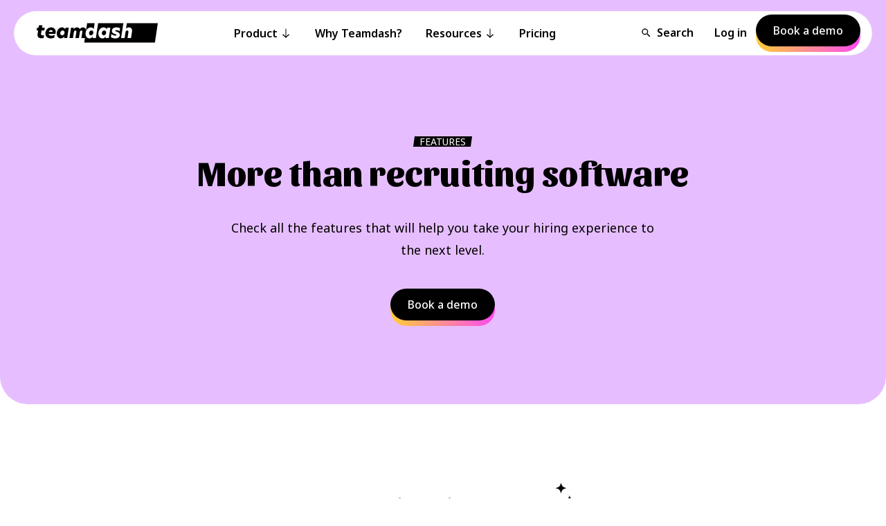

--- FILE ---
content_type: text/html; charset=UTF-8
request_url: https://www.teamdash.com/features/
body_size: 36149
content:
<!DOCTYPE html>
<html class="no-js" lang="en">
<head> <script type="text/javascript">
/* <![CDATA[ */
var gform;gform||(document.addEventListener("gform_main_scripts_loaded",function(){gform.scriptsLoaded=!0}),document.addEventListener("gform/theme/scripts_loaded",function(){gform.themeScriptsLoaded=!0}),window.addEventListener("DOMContentLoaded",function(){gform.domLoaded=!0}),gform={domLoaded:!1,scriptsLoaded:!1,themeScriptsLoaded:!1,isFormEditor:()=>"function"==typeof InitializeEditor,callIfLoaded:function(o){return!(!gform.domLoaded||!gform.scriptsLoaded||!gform.themeScriptsLoaded&&!gform.isFormEditor()||(gform.isFormEditor()&&console.warn("The use of gform.initializeOnLoaded() is deprecated in the form editor context and will be removed in Gravity Forms 3.1."),o(),0))},initializeOnLoaded:function(o){gform.callIfLoaded(o)||(document.addEventListener("gform_main_scripts_loaded",()=>{gform.scriptsLoaded=!0,gform.callIfLoaded(o)}),document.addEventListener("gform/theme/scripts_loaded",()=>{gform.themeScriptsLoaded=!0,gform.callIfLoaded(o)}),window.addEventListener("DOMContentLoaded",()=>{gform.domLoaded=!0,gform.callIfLoaded(o)}))},hooks:{action:{},filter:{}},addAction:function(o,r,e,t){gform.addHook("action",o,r,e,t)},addFilter:function(o,r,e,t){gform.addHook("filter",o,r,e,t)},doAction:function(o){gform.doHook("action",o,arguments)},applyFilters:function(o){return gform.doHook("filter",o,arguments)},removeAction:function(o,r){gform.removeHook("action",o,r)},removeFilter:function(o,r,e){gform.removeHook("filter",o,r,e)},addHook:function(o,r,e,t,n){null==gform.hooks[o][r]&&(gform.hooks[o][r]=[]);var d=gform.hooks[o][r];null==n&&(n=r+"_"+d.length),gform.hooks[o][r].push({tag:n,callable:e,priority:t=null==t?10:t})},doHook:function(r,o,e){var t;if(e=Array.prototype.slice.call(e,1),null!=gform.hooks[r][o]&&((o=gform.hooks[r][o]).sort(function(o,r){return o.priority-r.priority}),o.forEach(function(o){"function"!=typeof(t=o.callable)&&(t=window[t]),"action"==r?t.apply(null,e):e[0]=t.apply(null,e)})),"filter"==r)return e[0]},removeHook:function(o,r,t,n){var e;null!=gform.hooks[o][r]&&(e=(e=gform.hooks[o][r]).filter(function(o,r,e){return!!(null!=n&&n!=o.tag||null!=t&&t!=o.priority)}),gform.hooks[o][r]=e)}});
/* ]]> */
</script>
<meta charset="utf-8"><script>if(navigator.userAgent.match(/MSIE|Internet Explorer/i)||navigator.userAgent.match(/Trident\/7\..*?rv:11/i)){var href=document.location.href;if(!href.match(/[?&]nowprocket/)){if(href.indexOf("?")==-1){if(href.indexOf("#")==-1){document.location.href=href+"?nowprocket=1"}else{document.location.href=href.replace("#","?nowprocket=1#")}}else{if(href.indexOf("#")==-1){document.location.href=href+"&nowprocket=1"}else{document.location.href=href.replace("#","&nowprocket=1#")}}}}</script><script>(()=>{class RocketLazyLoadScripts{constructor(){this.v="2.0.4",this.userEvents=["keydown","keyup","mousedown","mouseup","mousemove","mouseover","mouseout","touchmove","touchstart","touchend","touchcancel","wheel","click","dblclick","input"],this.attributeEvents=["onblur","onclick","oncontextmenu","ondblclick","onfocus","onmousedown","onmouseenter","onmouseleave","onmousemove","onmouseout","onmouseover","onmouseup","onmousewheel","onscroll","onsubmit"]}async t(){this.i(),this.o(),/iP(ad|hone)/.test(navigator.userAgent)&&this.h(),this.u(),this.l(this),this.m(),this.k(this),this.p(this),this._(),await Promise.all([this.R(),this.L()]),this.lastBreath=Date.now(),this.S(this),this.P(),this.D(),this.O(),this.M(),await this.C(this.delayedScripts.normal),await this.C(this.delayedScripts.defer),await this.C(this.delayedScripts.async),await this.T(),await this.F(),await this.j(),await this.A(),window.dispatchEvent(new Event("rocket-allScriptsLoaded")),this.everythingLoaded=!0,this.lastTouchEnd&&await new Promise(t=>setTimeout(t,500-Date.now()+this.lastTouchEnd)),this.I(),this.H(),this.U(),this.W()}i(){this.CSPIssue=sessionStorage.getItem("rocketCSPIssue"),document.addEventListener("securitypolicyviolation",t=>{this.CSPIssue||"script-src-elem"!==t.violatedDirective||"data"!==t.blockedURI||(this.CSPIssue=!0,sessionStorage.setItem("rocketCSPIssue",!0))},{isRocket:!0})}o(){window.addEventListener("pageshow",t=>{this.persisted=t.persisted,this.realWindowLoadedFired=!0},{isRocket:!0}),window.addEventListener("pagehide",()=>{this.onFirstUserAction=null},{isRocket:!0})}h(){let t;function e(e){t=e}window.addEventListener("touchstart",e,{isRocket:!0}),window.addEventListener("touchend",function i(o){o.changedTouches[0]&&t.changedTouches[0]&&Math.abs(o.changedTouches[0].pageX-t.changedTouches[0].pageX)<10&&Math.abs(o.changedTouches[0].pageY-t.changedTouches[0].pageY)<10&&o.timeStamp-t.timeStamp<200&&(window.removeEventListener("touchstart",e,{isRocket:!0}),window.removeEventListener("touchend",i,{isRocket:!0}),"INPUT"===o.target.tagName&&"text"===o.target.type||(o.target.dispatchEvent(new TouchEvent("touchend",{target:o.target,bubbles:!0})),o.target.dispatchEvent(new MouseEvent("mouseover",{target:o.target,bubbles:!0})),o.target.dispatchEvent(new PointerEvent("click",{target:o.target,bubbles:!0,cancelable:!0,detail:1,clientX:o.changedTouches[0].clientX,clientY:o.changedTouches[0].clientY})),event.preventDefault()))},{isRocket:!0})}q(t){this.userActionTriggered||("mousemove"!==t.type||this.firstMousemoveIgnored?"keyup"===t.type||"mouseover"===t.type||"mouseout"===t.type||(this.userActionTriggered=!0,this.onFirstUserAction&&this.onFirstUserAction()):this.firstMousemoveIgnored=!0),"click"===t.type&&t.preventDefault(),t.stopPropagation(),t.stopImmediatePropagation(),"touchstart"===this.lastEvent&&"touchend"===t.type&&(this.lastTouchEnd=Date.now()),"click"===t.type&&(this.lastTouchEnd=0),this.lastEvent=t.type,t.composedPath&&t.composedPath()[0].getRootNode()instanceof ShadowRoot&&(t.rocketTarget=t.composedPath()[0]),this.savedUserEvents.push(t)}u(){this.savedUserEvents=[],this.userEventHandler=this.q.bind(this),this.userEvents.forEach(t=>window.addEventListener(t,this.userEventHandler,{passive:!1,isRocket:!0})),document.addEventListener("visibilitychange",this.userEventHandler,{isRocket:!0})}U(){this.userEvents.forEach(t=>window.removeEventListener(t,this.userEventHandler,{passive:!1,isRocket:!0})),document.removeEventListener("visibilitychange",this.userEventHandler,{isRocket:!0}),this.savedUserEvents.forEach(t=>{(t.rocketTarget||t.target).dispatchEvent(new window[t.constructor.name](t.type,t))})}m(){const t="return false",e=Array.from(this.attributeEvents,t=>"data-rocket-"+t),i="["+this.attributeEvents.join("],[")+"]",o="[data-rocket-"+this.attributeEvents.join("],[data-rocket-")+"]",s=(e,i,o)=>{o&&o!==t&&(e.setAttribute("data-rocket-"+i,o),e["rocket"+i]=new Function("event",o),e.setAttribute(i,t))};new MutationObserver(t=>{for(const n of t)"attributes"===n.type&&(n.attributeName.startsWith("data-rocket-")||this.everythingLoaded?n.attributeName.startsWith("data-rocket-")&&this.everythingLoaded&&this.N(n.target,n.attributeName.substring(12)):s(n.target,n.attributeName,n.target.getAttribute(n.attributeName))),"childList"===n.type&&n.addedNodes.forEach(t=>{if(t.nodeType===Node.ELEMENT_NODE)if(this.everythingLoaded)for(const i of[t,...t.querySelectorAll(o)])for(const t of i.getAttributeNames())e.includes(t)&&this.N(i,t.substring(12));else for(const e of[t,...t.querySelectorAll(i)])for(const t of e.getAttributeNames())this.attributeEvents.includes(t)&&s(e,t,e.getAttribute(t))})}).observe(document,{subtree:!0,childList:!0,attributeFilter:[...this.attributeEvents,...e]})}I(){this.attributeEvents.forEach(t=>{document.querySelectorAll("[data-rocket-"+t+"]").forEach(e=>{this.N(e,t)})})}N(t,e){const i=t.getAttribute("data-rocket-"+e);i&&(t.setAttribute(e,i),t.removeAttribute("data-rocket-"+e))}k(t){Object.defineProperty(HTMLElement.prototype,"onclick",{get(){return this.rocketonclick||null},set(e){this.rocketonclick=e,this.setAttribute(t.everythingLoaded?"onclick":"data-rocket-onclick","this.rocketonclick(event)")}})}S(t){function e(e,i){let o=e[i];e[i]=null,Object.defineProperty(e,i,{get:()=>o,set(s){t.everythingLoaded?o=s:e["rocket"+i]=o=s}})}e(document,"onreadystatechange"),e(window,"onload"),e(window,"onpageshow");try{Object.defineProperty(document,"readyState",{get:()=>t.rocketReadyState,set(e){t.rocketReadyState=e},configurable:!0}),document.readyState="loading"}catch(t){console.log("WPRocket DJE readyState conflict, bypassing")}}l(t){this.originalAddEventListener=EventTarget.prototype.addEventListener,this.originalRemoveEventListener=EventTarget.prototype.removeEventListener,this.savedEventListeners=[],EventTarget.prototype.addEventListener=function(e,i,o){o&&o.isRocket||!t.B(e,this)&&!t.userEvents.includes(e)||t.B(e,this)&&!t.userActionTriggered||e.startsWith("rocket-")||t.everythingLoaded?t.originalAddEventListener.call(this,e,i,o):(t.savedEventListeners.push({target:this,remove:!1,type:e,func:i,options:o}),"mouseenter"!==e&&"mouseleave"!==e||t.originalAddEventListener.call(this,e,t.savedUserEvents.push,o))},EventTarget.prototype.removeEventListener=function(e,i,o){o&&o.isRocket||!t.B(e,this)&&!t.userEvents.includes(e)||t.B(e,this)&&!t.userActionTriggered||e.startsWith("rocket-")||t.everythingLoaded?t.originalRemoveEventListener.call(this,e,i,o):t.savedEventListeners.push({target:this,remove:!0,type:e,func:i,options:o})}}J(t,e){this.savedEventListeners=this.savedEventListeners.filter(i=>{let o=i.type,s=i.target||window;return e!==o||t!==s||(this.B(o,s)&&(i.type="rocket-"+o),this.$(i),!1)})}H(){EventTarget.prototype.addEventListener=this.originalAddEventListener,EventTarget.prototype.removeEventListener=this.originalRemoveEventListener,this.savedEventListeners.forEach(t=>this.$(t))}$(t){t.remove?this.originalRemoveEventListener.call(t.target,t.type,t.func,t.options):this.originalAddEventListener.call(t.target,t.type,t.func,t.options)}p(t){let e;function i(e){return t.everythingLoaded?e:e.split(" ").map(t=>"load"===t||t.startsWith("load.")?"rocket-jquery-load":t).join(" ")}function o(o){function s(e){const s=o.fn[e];o.fn[e]=o.fn.init.prototype[e]=function(){return this[0]===window&&t.userActionTriggered&&("string"==typeof arguments[0]||arguments[0]instanceof String?arguments[0]=i(arguments[0]):"object"==typeof arguments[0]&&Object.keys(arguments[0]).forEach(t=>{const e=arguments[0][t];delete arguments[0][t],arguments[0][i(t)]=e})),s.apply(this,arguments),this}}if(o&&o.fn&&!t.allJQueries.includes(o)){const e={DOMContentLoaded:[],"rocket-DOMContentLoaded":[]};for(const t in e)document.addEventListener(t,()=>{e[t].forEach(t=>t())},{isRocket:!0});o.fn.ready=o.fn.init.prototype.ready=function(i){function s(){parseInt(o.fn.jquery)>2?setTimeout(()=>i.bind(document)(o)):i.bind(document)(o)}return"function"==typeof i&&(t.realDomReadyFired?!t.userActionTriggered||t.fauxDomReadyFired?s():e["rocket-DOMContentLoaded"].push(s):e.DOMContentLoaded.push(s)),o([])},s("on"),s("one"),s("off"),t.allJQueries.push(o)}e=o}t.allJQueries=[],o(window.jQuery),Object.defineProperty(window,"jQuery",{get:()=>e,set(t){o(t)}})}P(){const t=new Map;document.write=document.writeln=function(e){const i=document.currentScript,o=document.createRange(),s=i.parentElement;let n=t.get(i);void 0===n&&(n=i.nextSibling,t.set(i,n));const c=document.createDocumentFragment();o.setStart(c,0),c.appendChild(o.createContextualFragment(e)),s.insertBefore(c,n)}}async R(){return new Promise(t=>{this.userActionTriggered?t():this.onFirstUserAction=t})}async L(){return new Promise(t=>{document.addEventListener("DOMContentLoaded",()=>{this.realDomReadyFired=!0,t()},{isRocket:!0})})}async j(){return this.realWindowLoadedFired?Promise.resolve():new Promise(t=>{window.addEventListener("load",t,{isRocket:!0})})}M(){this.pendingScripts=[];this.scriptsMutationObserver=new MutationObserver(t=>{for(const e of t)e.addedNodes.forEach(t=>{"SCRIPT"!==t.tagName||t.noModule||t.isWPRocket||this.pendingScripts.push({script:t,promise:new Promise(e=>{const i=()=>{const i=this.pendingScripts.findIndex(e=>e.script===t);i>=0&&this.pendingScripts.splice(i,1),e()};t.addEventListener("load",i,{isRocket:!0}),t.addEventListener("error",i,{isRocket:!0}),setTimeout(i,1e3)})})})}),this.scriptsMutationObserver.observe(document,{childList:!0,subtree:!0})}async F(){await this.X(),this.pendingScripts.length?(await this.pendingScripts[0].promise,await this.F()):this.scriptsMutationObserver.disconnect()}D(){this.delayedScripts={normal:[],async:[],defer:[]},document.querySelectorAll("script[type$=rocketlazyloadscript]").forEach(t=>{t.hasAttribute("data-rocket-src")?t.hasAttribute("async")&&!1!==t.async?this.delayedScripts.async.push(t):t.hasAttribute("defer")&&!1!==t.defer||"module"===t.getAttribute("data-rocket-type")?this.delayedScripts.defer.push(t):this.delayedScripts.normal.push(t):this.delayedScripts.normal.push(t)})}async _(){await this.L();let t=[];document.querySelectorAll("script[type$=rocketlazyloadscript][data-rocket-src]").forEach(e=>{let i=e.getAttribute("data-rocket-src");if(i&&!i.startsWith("data:")){i.startsWith("//")&&(i=location.protocol+i);try{const o=new URL(i).origin;o!==location.origin&&t.push({src:o,crossOrigin:e.crossOrigin||"module"===e.getAttribute("data-rocket-type")})}catch(t){}}}),t=[...new Map(t.map(t=>[JSON.stringify(t),t])).values()],this.Y(t,"preconnect")}async G(t){if(await this.K(),!0!==t.noModule||!("noModule"in HTMLScriptElement.prototype))return new Promise(e=>{let i;function o(){(i||t).setAttribute("data-rocket-status","executed"),e()}try{if(navigator.userAgent.includes("Firefox/")||""===navigator.vendor||this.CSPIssue)i=document.createElement("script"),[...t.attributes].forEach(t=>{let e=t.nodeName;"type"!==e&&("data-rocket-type"===e&&(e="type"),"data-rocket-src"===e&&(e="src"),i.setAttribute(e,t.nodeValue))}),t.text&&(i.text=t.text),t.nonce&&(i.nonce=t.nonce),i.hasAttribute("src")?(i.addEventListener("load",o,{isRocket:!0}),i.addEventListener("error",()=>{i.setAttribute("data-rocket-status","failed-network"),e()},{isRocket:!0}),setTimeout(()=>{i.isConnected||e()},1)):(i.text=t.text,o()),i.isWPRocket=!0,t.parentNode.replaceChild(i,t);else{const i=t.getAttribute("data-rocket-type"),s=t.getAttribute("data-rocket-src");i?(t.type=i,t.removeAttribute("data-rocket-type")):t.removeAttribute("type"),t.addEventListener("load",o,{isRocket:!0}),t.addEventListener("error",i=>{this.CSPIssue&&i.target.src.startsWith("data:")?(console.log("WPRocket: CSP fallback activated"),t.removeAttribute("src"),this.G(t).then(e)):(t.setAttribute("data-rocket-status","failed-network"),e())},{isRocket:!0}),s?(t.fetchPriority="high",t.removeAttribute("data-rocket-src"),t.src=s):t.src="data:text/javascript;base64,"+window.btoa(unescape(encodeURIComponent(t.text)))}}catch(i){t.setAttribute("data-rocket-status","failed-transform"),e()}});t.setAttribute("data-rocket-status","skipped")}async C(t){const e=t.shift();return e?(e.isConnected&&await this.G(e),this.C(t)):Promise.resolve()}O(){this.Y([...this.delayedScripts.normal,...this.delayedScripts.defer,...this.delayedScripts.async],"preload")}Y(t,e){this.trash=this.trash||[];let i=!0;var o=document.createDocumentFragment();t.forEach(t=>{const s=t.getAttribute&&t.getAttribute("data-rocket-src")||t.src;if(s&&!s.startsWith("data:")){const n=document.createElement("link");n.href=s,n.rel=e,"preconnect"!==e&&(n.as="script",n.fetchPriority=i?"high":"low"),t.getAttribute&&"module"===t.getAttribute("data-rocket-type")&&(n.crossOrigin=!0),t.crossOrigin&&(n.crossOrigin=t.crossOrigin),t.integrity&&(n.integrity=t.integrity),t.nonce&&(n.nonce=t.nonce),o.appendChild(n),this.trash.push(n),i=!1}}),document.head.appendChild(o)}W(){this.trash.forEach(t=>t.remove())}async T(){try{document.readyState="interactive"}catch(t){}this.fauxDomReadyFired=!0;try{await this.K(),this.J(document,"readystatechange"),document.dispatchEvent(new Event("rocket-readystatechange")),await this.K(),document.rocketonreadystatechange&&document.rocketonreadystatechange(),await this.K(),this.J(document,"DOMContentLoaded"),document.dispatchEvent(new Event("rocket-DOMContentLoaded")),await this.K(),this.J(window,"DOMContentLoaded"),window.dispatchEvent(new Event("rocket-DOMContentLoaded"))}catch(t){console.error(t)}}async A(){try{document.readyState="complete"}catch(t){}try{await this.K(),this.J(document,"readystatechange"),document.dispatchEvent(new Event("rocket-readystatechange")),await this.K(),document.rocketonreadystatechange&&document.rocketonreadystatechange(),await this.K(),this.J(window,"load"),window.dispatchEvent(new Event("rocket-load")),await this.K(),window.rocketonload&&window.rocketonload(),await this.K(),this.allJQueries.forEach(t=>t(window).trigger("rocket-jquery-load")),await this.K(),this.J(window,"pageshow");const t=new Event("rocket-pageshow");t.persisted=this.persisted,window.dispatchEvent(t),await this.K(),window.rocketonpageshow&&window.rocketonpageshow({persisted:this.persisted})}catch(t){console.error(t)}}async K(){Date.now()-this.lastBreath>45&&(await this.X(),this.lastBreath=Date.now())}async X(){return document.hidden?new Promise(t=>setTimeout(t)):new Promise(t=>requestAnimationFrame(t))}B(t,e){return e===document&&"readystatechange"===t||(e===document&&"DOMContentLoaded"===t||(e===window&&"DOMContentLoaded"===t||(e===window&&"load"===t||e===window&&"pageshow"===t)))}static run(){(new RocketLazyLoadScripts).t()}}RocketLazyLoadScripts.run()})();</script>
    
    <meta name="viewport" content="width=device-width, initial-scale=1">
    <meta http-equiv="X-UA-Compatible" content="IE=Edge">
    <link rel="apple-touch-icon" sizes="180x180" href="https://www.teamdash.com/wp-content/themes/teamdash/inc/theme/favicon/apple-touch-icon.png">
    <link rel="icon" type="image/png" sizes="32x32" href="https://www.teamdash.com/wp-content/themes/teamdash/inc/theme/favicon/favicon-32x32.png">
    <link rel="icon" type="image/png" sizes="16x16" href="https://www.teamdash.com/wp-content/themes/teamdash/inc/theme/favicon//favicon-16x16.png">
    <link rel="manifest" href="https://www.teamdash.com/wp-content/themes/teamdash/inc/theme/favicon/manifest.json">
    <link rel="mask-icon" href="https://www.teamdash.com/wp-content/themes/teamdash/inc/theme/favicon/safari-pinned-tab.svg" color="#ffffff">
    <link rel="shortcut icon" href="https://www.teamdash.com/wp-content/themes/teamdash/inc/theme/favicon/favicon.ico">
    <meta name="msapplication-config" content="https://www.teamdash.com/wp-content/themes/teamdash/inc/theme/favicon/browserconfig.xml">
    <meta name="theme-color" content="#ffffff">
    <script type="rocketlazyloadscript">(function(H){H.className=H.className.replace(/\bno-js\b/,'js')})(document.documentElement)</script>
    <link rel="preconnect" href="https://fonts.googleapis.com">
    <link rel="preconnect" href="https://fonts.gstatic.com" crossorigin>
    
                <script type="rocketlazyloadscript">!function(){"use strict";if("undefined"==typeof Symbol)return!1;try{eval("class GTAP {}"),eval("var gtap = (x) => x+1")}catch(e){return!1}return!0}()&&(window.location.href="https://www.teamdash.com/unsupported-browser.html");</script>
    
            	<style>img:is([sizes="auto" i], [sizes^="auto," i]) { contain-intrinsic-size: 3000px 1500px }</style>
	<link rel="alternate" hreflang="en-gb" href="https://www.teamdash.com/features/" />
<link rel="alternate" hreflang="x-default" href="https://www.teamdash.com/features/" />

<!-- Search Engine Optimization by Rank Math - https://rankmath.com/ -->
<title>Features</title>
<link data-rocket-prefetch href="https://diffuser-cdn.app-us1.com" rel="dns-prefetch">
<link data-rocket-prefetch href="https://cdn.segment.com" rel="dns-prefetch">
<link data-rocket-prefetch href="https://sc.lfeeder.com" rel="dns-prefetch">
<link data-rocket-prefetch href="https://www.googletagmanager.com" rel="dns-prefetch">
<link data-rocket-prefetch href="https://fonts.googleapis.com" rel="dns-prefetch">
<link data-rocket-prefetch href="https://cdn-cookieyes.com" rel="dns-prefetch">
<link data-rocket-prefetch href="https://prism.app-us1.com" rel="dns-prefetch">
<link data-rocket-prefetch href="https://trackcmp.net" rel="dns-prefetch">
<link data-rocket-prefetch href="https://app.lemlist.com" rel="dns-prefetch">
<link data-rocket-preload as="style" href="https://fonts.googleapis.com/css2?family=Noto+Sans:ital,wght@0,400;0,450;0,500;0,600;0,700;1,400;1,500;1,600;1,700&#038;family=Sansita:ital,wght@0,700;0,800;1,700;1,800&#038;display=swap" rel="preload">
<style id="" media="print" onload="this.media=&#039;all&#039;">/* cyrillic-ext */
@font-face {
  font-family: 'Noto Sans';
  font-style: italic;
  font-weight: 400;
  font-stretch: 100%;
  font-display: swap;
  src: url(/fonts.gstatic.com/s/notosans/v42/o-0ZIpQlx3QUlC5A4PNr4C5OaxRsfNNlKbCePevttHOmHS91ixg0.woff2) format('woff2');
  unicode-range: U+0460-052F, U+1C80-1C8A, U+20B4, U+2DE0-2DFF, U+A640-A69F, U+FE2E-FE2F;
}
/* cyrillic */
@font-face {
  font-family: 'Noto Sans';
  font-style: italic;
  font-weight: 400;
  font-stretch: 100%;
  font-display: swap;
  src: url(/fonts.gstatic.com/s/notosans/v42/o-0ZIpQlx3QUlC5A4PNr4C5OaxRsfNNlKbCePevtvXOmHS91ixg0.woff2) format('woff2');
  unicode-range: U+0301, U+0400-045F, U+0490-0491, U+04B0-04B1, U+2116;
}
/* devanagari */
@font-face {
  font-family: 'Noto Sans';
  font-style: italic;
  font-weight: 400;
  font-stretch: 100%;
  font-display: swap;
  src: url(/fonts.gstatic.com/s/notosans/v42/o-0ZIpQlx3QUlC5A4PNr4C5OaxRsfNNlKbCePevtuHOmHS91ixg0.woff2) format('woff2');
  unicode-range: U+0900-097F, U+1CD0-1CF9, U+200C-200D, U+20A8, U+20B9, U+20F0, U+25CC, U+A830-A839, U+A8E0-A8FF, U+11B00-11B09;
}
/* greek-ext */
@font-face {
  font-family: 'Noto Sans';
  font-style: italic;
  font-weight: 400;
  font-stretch: 100%;
  font-display: swap;
  src: url(/fonts.gstatic.com/s/notosans/v42/o-0ZIpQlx3QUlC5A4PNr4C5OaxRsfNNlKbCePevttXOmHS91ixg0.woff2) format('woff2');
  unicode-range: U+1F00-1FFF;
}
/* greek */
@font-face {
  font-family: 'Noto Sans';
  font-style: italic;
  font-weight: 400;
  font-stretch: 100%;
  font-display: swap;
  src: url(/fonts.gstatic.com/s/notosans/v42/o-0ZIpQlx3QUlC5A4PNr4C5OaxRsfNNlKbCePevtunOmHS91ixg0.woff2) format('woff2');
  unicode-range: U+0370-0377, U+037A-037F, U+0384-038A, U+038C, U+038E-03A1, U+03A3-03FF;
}
/* vietnamese */
@font-face {
  font-family: 'Noto Sans';
  font-style: italic;
  font-weight: 400;
  font-stretch: 100%;
  font-display: swap;
  src: url(/fonts.gstatic.com/s/notosans/v42/o-0ZIpQlx3QUlC5A4PNr4C5OaxRsfNNlKbCePevttnOmHS91ixg0.woff2) format('woff2');
  unicode-range: U+0102-0103, U+0110-0111, U+0128-0129, U+0168-0169, U+01A0-01A1, U+01AF-01B0, U+0300-0301, U+0303-0304, U+0308-0309, U+0323, U+0329, U+1EA0-1EF9, U+20AB;
}
/* latin-ext */
@font-face {
  font-family: 'Noto Sans';
  font-style: italic;
  font-weight: 400;
  font-stretch: 100%;
  font-display: swap;
  src: url(/fonts.gstatic.com/s/notosans/v42/o-0ZIpQlx3QUlC5A4PNr4C5OaxRsfNNlKbCePevtt3OmHS91ixg0.woff2) format('woff2');
  unicode-range: U+0100-02BA, U+02BD-02C5, U+02C7-02CC, U+02CE-02D7, U+02DD-02FF, U+0304, U+0308, U+0329, U+1D00-1DBF, U+1E00-1E9F, U+1EF2-1EFF, U+2020, U+20A0-20AB, U+20AD-20C0, U+2113, U+2C60-2C7F, U+A720-A7FF;
}
/* latin */
@font-face {
  font-family: 'Noto Sans';
  font-style: italic;
  font-weight: 400;
  font-stretch: 100%;
  font-display: swap;
  src: url(/fonts.gstatic.com/s/notosans/v42/o-0ZIpQlx3QUlC5A4PNr4C5OaxRsfNNlKbCePevtuXOmHS91iw.woff2) format('woff2');
  unicode-range: U+0000-00FF, U+0131, U+0152-0153, U+02BB-02BC, U+02C6, U+02DA, U+02DC, U+0304, U+0308, U+0329, U+2000-206F, U+20AC, U+2122, U+2191, U+2193, U+2212, U+2215, U+FEFF, U+FFFD;
}
/* cyrillic-ext */
@font-face {
  font-family: 'Noto Sans';
  font-style: italic;
  font-weight: 500;
  font-stretch: 100%;
  font-display: swap;
  src: url(/fonts.gstatic.com/s/notosans/v42/o-0ZIpQlx3QUlC5A4PNr4C5OaxRsfNNlKbCePevttHOmHS91ixg0.woff2) format('woff2');
  unicode-range: U+0460-052F, U+1C80-1C8A, U+20B4, U+2DE0-2DFF, U+A640-A69F, U+FE2E-FE2F;
}
/* cyrillic */
@font-face {
  font-family: 'Noto Sans';
  font-style: italic;
  font-weight: 500;
  font-stretch: 100%;
  font-display: swap;
  src: url(/fonts.gstatic.com/s/notosans/v42/o-0ZIpQlx3QUlC5A4PNr4C5OaxRsfNNlKbCePevtvXOmHS91ixg0.woff2) format('woff2');
  unicode-range: U+0301, U+0400-045F, U+0490-0491, U+04B0-04B1, U+2116;
}
/* devanagari */
@font-face {
  font-family: 'Noto Sans';
  font-style: italic;
  font-weight: 500;
  font-stretch: 100%;
  font-display: swap;
  src: url(/fonts.gstatic.com/s/notosans/v42/o-0ZIpQlx3QUlC5A4PNr4C5OaxRsfNNlKbCePevtuHOmHS91ixg0.woff2) format('woff2');
  unicode-range: U+0900-097F, U+1CD0-1CF9, U+200C-200D, U+20A8, U+20B9, U+20F0, U+25CC, U+A830-A839, U+A8E0-A8FF, U+11B00-11B09;
}
/* greek-ext */
@font-face {
  font-family: 'Noto Sans';
  font-style: italic;
  font-weight: 500;
  font-stretch: 100%;
  font-display: swap;
  src: url(/fonts.gstatic.com/s/notosans/v42/o-0ZIpQlx3QUlC5A4PNr4C5OaxRsfNNlKbCePevttXOmHS91ixg0.woff2) format('woff2');
  unicode-range: U+1F00-1FFF;
}
/* greek */
@font-face {
  font-family: 'Noto Sans';
  font-style: italic;
  font-weight: 500;
  font-stretch: 100%;
  font-display: swap;
  src: url(/fonts.gstatic.com/s/notosans/v42/o-0ZIpQlx3QUlC5A4PNr4C5OaxRsfNNlKbCePevtunOmHS91ixg0.woff2) format('woff2');
  unicode-range: U+0370-0377, U+037A-037F, U+0384-038A, U+038C, U+038E-03A1, U+03A3-03FF;
}
/* vietnamese */
@font-face {
  font-family: 'Noto Sans';
  font-style: italic;
  font-weight: 500;
  font-stretch: 100%;
  font-display: swap;
  src: url(/fonts.gstatic.com/s/notosans/v42/o-0ZIpQlx3QUlC5A4PNr4C5OaxRsfNNlKbCePevttnOmHS91ixg0.woff2) format('woff2');
  unicode-range: U+0102-0103, U+0110-0111, U+0128-0129, U+0168-0169, U+01A0-01A1, U+01AF-01B0, U+0300-0301, U+0303-0304, U+0308-0309, U+0323, U+0329, U+1EA0-1EF9, U+20AB;
}
/* latin-ext */
@font-face {
  font-family: 'Noto Sans';
  font-style: italic;
  font-weight: 500;
  font-stretch: 100%;
  font-display: swap;
  src: url(/fonts.gstatic.com/s/notosans/v42/o-0ZIpQlx3QUlC5A4PNr4C5OaxRsfNNlKbCePevtt3OmHS91ixg0.woff2) format('woff2');
  unicode-range: U+0100-02BA, U+02BD-02C5, U+02C7-02CC, U+02CE-02D7, U+02DD-02FF, U+0304, U+0308, U+0329, U+1D00-1DBF, U+1E00-1E9F, U+1EF2-1EFF, U+2020, U+20A0-20AB, U+20AD-20C0, U+2113, U+2C60-2C7F, U+A720-A7FF;
}
/* latin */
@font-face {
  font-family: 'Noto Sans';
  font-style: italic;
  font-weight: 500;
  font-stretch: 100%;
  font-display: swap;
  src: url(/fonts.gstatic.com/s/notosans/v42/o-0ZIpQlx3QUlC5A4PNr4C5OaxRsfNNlKbCePevtuXOmHS91iw.woff2) format('woff2');
  unicode-range: U+0000-00FF, U+0131, U+0152-0153, U+02BB-02BC, U+02C6, U+02DA, U+02DC, U+0304, U+0308, U+0329, U+2000-206F, U+20AC, U+2122, U+2191, U+2193, U+2212, U+2215, U+FEFF, U+FFFD;
}
/* cyrillic-ext */
@font-face {
  font-family: 'Noto Sans';
  font-style: italic;
  font-weight: 600;
  font-stretch: 100%;
  font-display: swap;
  src: url(/fonts.gstatic.com/s/notosans/v42/o-0ZIpQlx3QUlC5A4PNr4C5OaxRsfNNlKbCePevttHOmHS91ixg0.woff2) format('woff2');
  unicode-range: U+0460-052F, U+1C80-1C8A, U+20B4, U+2DE0-2DFF, U+A640-A69F, U+FE2E-FE2F;
}
/* cyrillic */
@font-face {
  font-family: 'Noto Sans';
  font-style: italic;
  font-weight: 600;
  font-stretch: 100%;
  font-display: swap;
  src: url(/fonts.gstatic.com/s/notosans/v42/o-0ZIpQlx3QUlC5A4PNr4C5OaxRsfNNlKbCePevtvXOmHS91ixg0.woff2) format('woff2');
  unicode-range: U+0301, U+0400-045F, U+0490-0491, U+04B0-04B1, U+2116;
}
/* devanagari */
@font-face {
  font-family: 'Noto Sans';
  font-style: italic;
  font-weight: 600;
  font-stretch: 100%;
  font-display: swap;
  src: url(/fonts.gstatic.com/s/notosans/v42/o-0ZIpQlx3QUlC5A4PNr4C5OaxRsfNNlKbCePevtuHOmHS91ixg0.woff2) format('woff2');
  unicode-range: U+0900-097F, U+1CD0-1CF9, U+200C-200D, U+20A8, U+20B9, U+20F0, U+25CC, U+A830-A839, U+A8E0-A8FF, U+11B00-11B09;
}
/* greek-ext */
@font-face {
  font-family: 'Noto Sans';
  font-style: italic;
  font-weight: 600;
  font-stretch: 100%;
  font-display: swap;
  src: url(/fonts.gstatic.com/s/notosans/v42/o-0ZIpQlx3QUlC5A4PNr4C5OaxRsfNNlKbCePevttXOmHS91ixg0.woff2) format('woff2');
  unicode-range: U+1F00-1FFF;
}
/* greek */
@font-face {
  font-family: 'Noto Sans';
  font-style: italic;
  font-weight: 600;
  font-stretch: 100%;
  font-display: swap;
  src: url(/fonts.gstatic.com/s/notosans/v42/o-0ZIpQlx3QUlC5A4PNr4C5OaxRsfNNlKbCePevtunOmHS91ixg0.woff2) format('woff2');
  unicode-range: U+0370-0377, U+037A-037F, U+0384-038A, U+038C, U+038E-03A1, U+03A3-03FF;
}
/* vietnamese */
@font-face {
  font-family: 'Noto Sans';
  font-style: italic;
  font-weight: 600;
  font-stretch: 100%;
  font-display: swap;
  src: url(/fonts.gstatic.com/s/notosans/v42/o-0ZIpQlx3QUlC5A4PNr4C5OaxRsfNNlKbCePevttnOmHS91ixg0.woff2) format('woff2');
  unicode-range: U+0102-0103, U+0110-0111, U+0128-0129, U+0168-0169, U+01A0-01A1, U+01AF-01B0, U+0300-0301, U+0303-0304, U+0308-0309, U+0323, U+0329, U+1EA0-1EF9, U+20AB;
}
/* latin-ext */
@font-face {
  font-family: 'Noto Sans';
  font-style: italic;
  font-weight: 600;
  font-stretch: 100%;
  font-display: swap;
  src: url(/fonts.gstatic.com/s/notosans/v42/o-0ZIpQlx3QUlC5A4PNr4C5OaxRsfNNlKbCePevtt3OmHS91ixg0.woff2) format('woff2');
  unicode-range: U+0100-02BA, U+02BD-02C5, U+02C7-02CC, U+02CE-02D7, U+02DD-02FF, U+0304, U+0308, U+0329, U+1D00-1DBF, U+1E00-1E9F, U+1EF2-1EFF, U+2020, U+20A0-20AB, U+20AD-20C0, U+2113, U+2C60-2C7F, U+A720-A7FF;
}
/* latin */
@font-face {
  font-family: 'Noto Sans';
  font-style: italic;
  font-weight: 600;
  font-stretch: 100%;
  font-display: swap;
  src: url(/fonts.gstatic.com/s/notosans/v42/o-0ZIpQlx3QUlC5A4PNr4C5OaxRsfNNlKbCePevtuXOmHS91iw.woff2) format('woff2');
  unicode-range: U+0000-00FF, U+0131, U+0152-0153, U+02BB-02BC, U+02C6, U+02DA, U+02DC, U+0304, U+0308, U+0329, U+2000-206F, U+20AC, U+2122, U+2191, U+2193, U+2212, U+2215, U+FEFF, U+FFFD;
}
/* cyrillic-ext */
@font-face {
  font-family: 'Noto Sans';
  font-style: italic;
  font-weight: 700;
  font-stretch: 100%;
  font-display: swap;
  src: url(/fonts.gstatic.com/s/notosans/v42/o-0ZIpQlx3QUlC5A4PNr4C5OaxRsfNNlKbCePevttHOmHS91ixg0.woff2) format('woff2');
  unicode-range: U+0460-052F, U+1C80-1C8A, U+20B4, U+2DE0-2DFF, U+A640-A69F, U+FE2E-FE2F;
}
/* cyrillic */
@font-face {
  font-family: 'Noto Sans';
  font-style: italic;
  font-weight: 700;
  font-stretch: 100%;
  font-display: swap;
  src: url(/fonts.gstatic.com/s/notosans/v42/o-0ZIpQlx3QUlC5A4PNr4C5OaxRsfNNlKbCePevtvXOmHS91ixg0.woff2) format('woff2');
  unicode-range: U+0301, U+0400-045F, U+0490-0491, U+04B0-04B1, U+2116;
}
/* devanagari */
@font-face {
  font-family: 'Noto Sans';
  font-style: italic;
  font-weight: 700;
  font-stretch: 100%;
  font-display: swap;
  src: url(/fonts.gstatic.com/s/notosans/v42/o-0ZIpQlx3QUlC5A4PNr4C5OaxRsfNNlKbCePevtuHOmHS91ixg0.woff2) format('woff2');
  unicode-range: U+0900-097F, U+1CD0-1CF9, U+200C-200D, U+20A8, U+20B9, U+20F0, U+25CC, U+A830-A839, U+A8E0-A8FF, U+11B00-11B09;
}
/* greek-ext */
@font-face {
  font-family: 'Noto Sans';
  font-style: italic;
  font-weight: 700;
  font-stretch: 100%;
  font-display: swap;
  src: url(/fonts.gstatic.com/s/notosans/v42/o-0ZIpQlx3QUlC5A4PNr4C5OaxRsfNNlKbCePevttXOmHS91ixg0.woff2) format('woff2');
  unicode-range: U+1F00-1FFF;
}
/* greek */
@font-face {
  font-family: 'Noto Sans';
  font-style: italic;
  font-weight: 700;
  font-stretch: 100%;
  font-display: swap;
  src: url(/fonts.gstatic.com/s/notosans/v42/o-0ZIpQlx3QUlC5A4PNr4C5OaxRsfNNlKbCePevtunOmHS91ixg0.woff2) format('woff2');
  unicode-range: U+0370-0377, U+037A-037F, U+0384-038A, U+038C, U+038E-03A1, U+03A3-03FF;
}
/* vietnamese */
@font-face {
  font-family: 'Noto Sans';
  font-style: italic;
  font-weight: 700;
  font-stretch: 100%;
  font-display: swap;
  src: url(/fonts.gstatic.com/s/notosans/v42/o-0ZIpQlx3QUlC5A4PNr4C5OaxRsfNNlKbCePevttnOmHS91ixg0.woff2) format('woff2');
  unicode-range: U+0102-0103, U+0110-0111, U+0128-0129, U+0168-0169, U+01A0-01A1, U+01AF-01B0, U+0300-0301, U+0303-0304, U+0308-0309, U+0323, U+0329, U+1EA0-1EF9, U+20AB;
}
/* latin-ext */
@font-face {
  font-family: 'Noto Sans';
  font-style: italic;
  font-weight: 700;
  font-stretch: 100%;
  font-display: swap;
  src: url(/fonts.gstatic.com/s/notosans/v42/o-0ZIpQlx3QUlC5A4PNr4C5OaxRsfNNlKbCePevtt3OmHS91ixg0.woff2) format('woff2');
  unicode-range: U+0100-02BA, U+02BD-02C5, U+02C7-02CC, U+02CE-02D7, U+02DD-02FF, U+0304, U+0308, U+0329, U+1D00-1DBF, U+1E00-1E9F, U+1EF2-1EFF, U+2020, U+20A0-20AB, U+20AD-20C0, U+2113, U+2C60-2C7F, U+A720-A7FF;
}
/* latin */
@font-face {
  font-family: 'Noto Sans';
  font-style: italic;
  font-weight: 700;
  font-stretch: 100%;
  font-display: swap;
  src: url(/fonts.gstatic.com/s/notosans/v42/o-0ZIpQlx3QUlC5A4PNr4C5OaxRsfNNlKbCePevtuXOmHS91iw.woff2) format('woff2');
  unicode-range: U+0000-00FF, U+0131, U+0152-0153, U+02BB-02BC, U+02C6, U+02DA, U+02DC, U+0304, U+0308, U+0329, U+2000-206F, U+20AC, U+2122, U+2191, U+2193, U+2212, U+2215, U+FEFF, U+FFFD;
}
/* cyrillic-ext */
@font-face {
  font-family: 'Noto Sans';
  font-style: normal;
  font-weight: 400;
  font-stretch: 100%;
  font-display: swap;
  src: url(/fonts.gstatic.com/s/notosans/v42/o-0bIpQlx3QUlC5A4PNB6Ryti20_6n1iPHjc5aPdu3mhPy1Fig.woff2) format('woff2');
  unicode-range: U+0460-052F, U+1C80-1C8A, U+20B4, U+2DE0-2DFF, U+A640-A69F, U+FE2E-FE2F;
}
/* cyrillic */
@font-face {
  font-family: 'Noto Sans';
  font-style: normal;
  font-weight: 400;
  font-stretch: 100%;
  font-display: swap;
  src: url(/fonts.gstatic.com/s/notosans/v42/o-0bIpQlx3QUlC5A4PNB6Ryti20_6n1iPHjc5ardu3mhPy1Fig.woff2) format('woff2');
  unicode-range: U+0301, U+0400-045F, U+0490-0491, U+04B0-04B1, U+2116;
}
/* devanagari */
@font-face {
  font-family: 'Noto Sans';
  font-style: normal;
  font-weight: 400;
  font-stretch: 100%;
  font-display: swap;
  src: url(/fonts.gstatic.com/s/notosans/v42/o-0bIpQlx3QUlC5A4PNB6Ryti20_6n1iPHjc5a_du3mhPy1Fig.woff2) format('woff2');
  unicode-range: U+0900-097F, U+1CD0-1CF9, U+200C-200D, U+20A8, U+20B9, U+20F0, U+25CC, U+A830-A839, U+A8E0-A8FF, U+11B00-11B09;
}
/* greek-ext */
@font-face {
  font-family: 'Noto Sans';
  font-style: normal;
  font-weight: 400;
  font-stretch: 100%;
  font-display: swap;
  src: url(/fonts.gstatic.com/s/notosans/v42/o-0bIpQlx3QUlC5A4PNB6Ryti20_6n1iPHjc5aLdu3mhPy1Fig.woff2) format('woff2');
  unicode-range: U+1F00-1FFF;
}
/* greek */
@font-face {
  font-family: 'Noto Sans';
  font-style: normal;
  font-weight: 400;
  font-stretch: 100%;
  font-display: swap;
  src: url(/fonts.gstatic.com/s/notosans/v42/o-0bIpQlx3QUlC5A4PNB6Ryti20_6n1iPHjc5a3du3mhPy1Fig.woff2) format('woff2');
  unicode-range: U+0370-0377, U+037A-037F, U+0384-038A, U+038C, U+038E-03A1, U+03A3-03FF;
}
/* vietnamese */
@font-face {
  font-family: 'Noto Sans';
  font-style: normal;
  font-weight: 400;
  font-stretch: 100%;
  font-display: swap;
  src: url(/fonts.gstatic.com/s/notosans/v42/o-0bIpQlx3QUlC5A4PNB6Ryti20_6n1iPHjc5aHdu3mhPy1Fig.woff2) format('woff2');
  unicode-range: U+0102-0103, U+0110-0111, U+0128-0129, U+0168-0169, U+01A0-01A1, U+01AF-01B0, U+0300-0301, U+0303-0304, U+0308-0309, U+0323, U+0329, U+1EA0-1EF9, U+20AB;
}
/* latin-ext */
@font-face {
  font-family: 'Noto Sans';
  font-style: normal;
  font-weight: 400;
  font-stretch: 100%;
  font-display: swap;
  src: url(/fonts.gstatic.com/s/notosans/v42/o-0bIpQlx3QUlC5A4PNB6Ryti20_6n1iPHjc5aDdu3mhPy1Fig.woff2) format('woff2');
  unicode-range: U+0100-02BA, U+02BD-02C5, U+02C7-02CC, U+02CE-02D7, U+02DD-02FF, U+0304, U+0308, U+0329, U+1D00-1DBF, U+1E00-1E9F, U+1EF2-1EFF, U+2020, U+20A0-20AB, U+20AD-20C0, U+2113, U+2C60-2C7F, U+A720-A7FF;
}
/* latin */
@font-face {
  font-family: 'Noto Sans';
  font-style: normal;
  font-weight: 400;
  font-stretch: 100%;
  font-display: swap;
  src: url(/fonts.gstatic.com/s/notosans/v42/o-0bIpQlx3QUlC5A4PNB6Ryti20_6n1iPHjc5a7du3mhPy0.woff2) format('woff2');
  unicode-range: U+0000-00FF, U+0131, U+0152-0153, U+02BB-02BC, U+02C6, U+02DA, U+02DC, U+0304, U+0308, U+0329, U+2000-206F, U+20AC, U+2122, U+2191, U+2193, U+2212, U+2215, U+FEFF, U+FFFD;
}
/* cyrillic-ext */
@font-face {
  font-family: 'Noto Sans';
  font-style: normal;
  font-weight: 450;
  font-stretch: 100%;
  font-display: swap;
  src: url(/fonts.gstatic.com/s/notosans/v42/o-0bIpQlx3QUlC5A4PNB6Ryti20_6n1iPHjc5aPdu3mhPy1Fig.woff2) format('woff2');
  unicode-range: U+0460-052F, U+1C80-1C8A, U+20B4, U+2DE0-2DFF, U+A640-A69F, U+FE2E-FE2F;
}
/* cyrillic */
@font-face {
  font-family: 'Noto Sans';
  font-style: normal;
  font-weight: 450;
  font-stretch: 100%;
  font-display: swap;
  src: url(/fonts.gstatic.com/s/notosans/v42/o-0bIpQlx3QUlC5A4PNB6Ryti20_6n1iPHjc5ardu3mhPy1Fig.woff2) format('woff2');
  unicode-range: U+0301, U+0400-045F, U+0490-0491, U+04B0-04B1, U+2116;
}
/* devanagari */
@font-face {
  font-family: 'Noto Sans';
  font-style: normal;
  font-weight: 450;
  font-stretch: 100%;
  font-display: swap;
  src: url(/fonts.gstatic.com/s/notosans/v42/o-0bIpQlx3QUlC5A4PNB6Ryti20_6n1iPHjc5a_du3mhPy1Fig.woff2) format('woff2');
  unicode-range: U+0900-097F, U+1CD0-1CF9, U+200C-200D, U+20A8, U+20B9, U+20F0, U+25CC, U+A830-A839, U+A8E0-A8FF, U+11B00-11B09;
}
/* greek-ext */
@font-face {
  font-family: 'Noto Sans';
  font-style: normal;
  font-weight: 450;
  font-stretch: 100%;
  font-display: swap;
  src: url(/fonts.gstatic.com/s/notosans/v42/o-0bIpQlx3QUlC5A4PNB6Ryti20_6n1iPHjc5aLdu3mhPy1Fig.woff2) format('woff2');
  unicode-range: U+1F00-1FFF;
}
/* greek */
@font-face {
  font-family: 'Noto Sans';
  font-style: normal;
  font-weight: 450;
  font-stretch: 100%;
  font-display: swap;
  src: url(/fonts.gstatic.com/s/notosans/v42/o-0bIpQlx3QUlC5A4PNB6Ryti20_6n1iPHjc5a3du3mhPy1Fig.woff2) format('woff2');
  unicode-range: U+0370-0377, U+037A-037F, U+0384-038A, U+038C, U+038E-03A1, U+03A3-03FF;
}
/* vietnamese */
@font-face {
  font-family: 'Noto Sans';
  font-style: normal;
  font-weight: 450;
  font-stretch: 100%;
  font-display: swap;
  src: url(/fonts.gstatic.com/s/notosans/v42/o-0bIpQlx3QUlC5A4PNB6Ryti20_6n1iPHjc5aHdu3mhPy1Fig.woff2) format('woff2');
  unicode-range: U+0102-0103, U+0110-0111, U+0128-0129, U+0168-0169, U+01A0-01A1, U+01AF-01B0, U+0300-0301, U+0303-0304, U+0308-0309, U+0323, U+0329, U+1EA0-1EF9, U+20AB;
}
/* latin-ext */
@font-face {
  font-family: 'Noto Sans';
  font-style: normal;
  font-weight: 450;
  font-stretch: 100%;
  font-display: swap;
  src: url(/fonts.gstatic.com/s/notosans/v42/o-0bIpQlx3QUlC5A4PNB6Ryti20_6n1iPHjc5aDdu3mhPy1Fig.woff2) format('woff2');
  unicode-range: U+0100-02BA, U+02BD-02C5, U+02C7-02CC, U+02CE-02D7, U+02DD-02FF, U+0304, U+0308, U+0329, U+1D00-1DBF, U+1E00-1E9F, U+1EF2-1EFF, U+2020, U+20A0-20AB, U+20AD-20C0, U+2113, U+2C60-2C7F, U+A720-A7FF;
}
/* latin */
@font-face {
  font-family: 'Noto Sans';
  font-style: normal;
  font-weight: 450;
  font-stretch: 100%;
  font-display: swap;
  src: url(/fonts.gstatic.com/s/notosans/v42/o-0bIpQlx3QUlC5A4PNB6Ryti20_6n1iPHjc5a7du3mhPy0.woff2) format('woff2');
  unicode-range: U+0000-00FF, U+0131, U+0152-0153, U+02BB-02BC, U+02C6, U+02DA, U+02DC, U+0304, U+0308, U+0329, U+2000-206F, U+20AC, U+2122, U+2191, U+2193, U+2212, U+2215, U+FEFF, U+FFFD;
}
/* cyrillic-ext */
@font-face {
  font-family: 'Noto Sans';
  font-style: normal;
  font-weight: 500;
  font-stretch: 100%;
  font-display: swap;
  src: url(/fonts.gstatic.com/s/notosans/v42/o-0bIpQlx3QUlC5A4PNB6Ryti20_6n1iPHjc5aPdu3mhPy1Fig.woff2) format('woff2');
  unicode-range: U+0460-052F, U+1C80-1C8A, U+20B4, U+2DE0-2DFF, U+A640-A69F, U+FE2E-FE2F;
}
/* cyrillic */
@font-face {
  font-family: 'Noto Sans';
  font-style: normal;
  font-weight: 500;
  font-stretch: 100%;
  font-display: swap;
  src: url(/fonts.gstatic.com/s/notosans/v42/o-0bIpQlx3QUlC5A4PNB6Ryti20_6n1iPHjc5ardu3mhPy1Fig.woff2) format('woff2');
  unicode-range: U+0301, U+0400-045F, U+0490-0491, U+04B0-04B1, U+2116;
}
/* devanagari */
@font-face {
  font-family: 'Noto Sans';
  font-style: normal;
  font-weight: 500;
  font-stretch: 100%;
  font-display: swap;
  src: url(/fonts.gstatic.com/s/notosans/v42/o-0bIpQlx3QUlC5A4PNB6Ryti20_6n1iPHjc5a_du3mhPy1Fig.woff2) format('woff2');
  unicode-range: U+0900-097F, U+1CD0-1CF9, U+200C-200D, U+20A8, U+20B9, U+20F0, U+25CC, U+A830-A839, U+A8E0-A8FF, U+11B00-11B09;
}
/* greek-ext */
@font-face {
  font-family: 'Noto Sans';
  font-style: normal;
  font-weight: 500;
  font-stretch: 100%;
  font-display: swap;
  src: url(/fonts.gstatic.com/s/notosans/v42/o-0bIpQlx3QUlC5A4PNB6Ryti20_6n1iPHjc5aLdu3mhPy1Fig.woff2) format('woff2');
  unicode-range: U+1F00-1FFF;
}
/* greek */
@font-face {
  font-family: 'Noto Sans';
  font-style: normal;
  font-weight: 500;
  font-stretch: 100%;
  font-display: swap;
  src: url(/fonts.gstatic.com/s/notosans/v42/o-0bIpQlx3QUlC5A4PNB6Ryti20_6n1iPHjc5a3du3mhPy1Fig.woff2) format('woff2');
  unicode-range: U+0370-0377, U+037A-037F, U+0384-038A, U+038C, U+038E-03A1, U+03A3-03FF;
}
/* vietnamese */
@font-face {
  font-family: 'Noto Sans';
  font-style: normal;
  font-weight: 500;
  font-stretch: 100%;
  font-display: swap;
  src: url(/fonts.gstatic.com/s/notosans/v42/o-0bIpQlx3QUlC5A4PNB6Ryti20_6n1iPHjc5aHdu3mhPy1Fig.woff2) format('woff2');
  unicode-range: U+0102-0103, U+0110-0111, U+0128-0129, U+0168-0169, U+01A0-01A1, U+01AF-01B0, U+0300-0301, U+0303-0304, U+0308-0309, U+0323, U+0329, U+1EA0-1EF9, U+20AB;
}
/* latin-ext */
@font-face {
  font-family: 'Noto Sans';
  font-style: normal;
  font-weight: 500;
  font-stretch: 100%;
  font-display: swap;
  src: url(/fonts.gstatic.com/s/notosans/v42/o-0bIpQlx3QUlC5A4PNB6Ryti20_6n1iPHjc5aDdu3mhPy1Fig.woff2) format('woff2');
  unicode-range: U+0100-02BA, U+02BD-02C5, U+02C7-02CC, U+02CE-02D7, U+02DD-02FF, U+0304, U+0308, U+0329, U+1D00-1DBF, U+1E00-1E9F, U+1EF2-1EFF, U+2020, U+20A0-20AB, U+20AD-20C0, U+2113, U+2C60-2C7F, U+A720-A7FF;
}
/* latin */
@font-face {
  font-family: 'Noto Sans';
  font-style: normal;
  font-weight: 500;
  font-stretch: 100%;
  font-display: swap;
  src: url(/fonts.gstatic.com/s/notosans/v42/o-0bIpQlx3QUlC5A4PNB6Ryti20_6n1iPHjc5a7du3mhPy0.woff2) format('woff2');
  unicode-range: U+0000-00FF, U+0131, U+0152-0153, U+02BB-02BC, U+02C6, U+02DA, U+02DC, U+0304, U+0308, U+0329, U+2000-206F, U+20AC, U+2122, U+2191, U+2193, U+2212, U+2215, U+FEFF, U+FFFD;
}
/* cyrillic-ext */
@font-face {
  font-family: 'Noto Sans';
  font-style: normal;
  font-weight: 600;
  font-stretch: 100%;
  font-display: swap;
  src: url(/fonts.gstatic.com/s/notosans/v42/o-0bIpQlx3QUlC5A4PNB6Ryti20_6n1iPHjc5aPdu3mhPy1Fig.woff2) format('woff2');
  unicode-range: U+0460-052F, U+1C80-1C8A, U+20B4, U+2DE0-2DFF, U+A640-A69F, U+FE2E-FE2F;
}
/* cyrillic */
@font-face {
  font-family: 'Noto Sans';
  font-style: normal;
  font-weight: 600;
  font-stretch: 100%;
  font-display: swap;
  src: url(/fonts.gstatic.com/s/notosans/v42/o-0bIpQlx3QUlC5A4PNB6Ryti20_6n1iPHjc5ardu3mhPy1Fig.woff2) format('woff2');
  unicode-range: U+0301, U+0400-045F, U+0490-0491, U+04B0-04B1, U+2116;
}
/* devanagari */
@font-face {
  font-family: 'Noto Sans';
  font-style: normal;
  font-weight: 600;
  font-stretch: 100%;
  font-display: swap;
  src: url(/fonts.gstatic.com/s/notosans/v42/o-0bIpQlx3QUlC5A4PNB6Ryti20_6n1iPHjc5a_du3mhPy1Fig.woff2) format('woff2');
  unicode-range: U+0900-097F, U+1CD0-1CF9, U+200C-200D, U+20A8, U+20B9, U+20F0, U+25CC, U+A830-A839, U+A8E0-A8FF, U+11B00-11B09;
}
/* greek-ext */
@font-face {
  font-family: 'Noto Sans';
  font-style: normal;
  font-weight: 600;
  font-stretch: 100%;
  font-display: swap;
  src: url(/fonts.gstatic.com/s/notosans/v42/o-0bIpQlx3QUlC5A4PNB6Ryti20_6n1iPHjc5aLdu3mhPy1Fig.woff2) format('woff2');
  unicode-range: U+1F00-1FFF;
}
/* greek */
@font-face {
  font-family: 'Noto Sans';
  font-style: normal;
  font-weight: 600;
  font-stretch: 100%;
  font-display: swap;
  src: url(/fonts.gstatic.com/s/notosans/v42/o-0bIpQlx3QUlC5A4PNB6Ryti20_6n1iPHjc5a3du3mhPy1Fig.woff2) format('woff2');
  unicode-range: U+0370-0377, U+037A-037F, U+0384-038A, U+038C, U+038E-03A1, U+03A3-03FF;
}
/* vietnamese */
@font-face {
  font-family: 'Noto Sans';
  font-style: normal;
  font-weight: 600;
  font-stretch: 100%;
  font-display: swap;
  src: url(/fonts.gstatic.com/s/notosans/v42/o-0bIpQlx3QUlC5A4PNB6Ryti20_6n1iPHjc5aHdu3mhPy1Fig.woff2) format('woff2');
  unicode-range: U+0102-0103, U+0110-0111, U+0128-0129, U+0168-0169, U+01A0-01A1, U+01AF-01B0, U+0300-0301, U+0303-0304, U+0308-0309, U+0323, U+0329, U+1EA0-1EF9, U+20AB;
}
/* latin-ext */
@font-face {
  font-family: 'Noto Sans';
  font-style: normal;
  font-weight: 600;
  font-stretch: 100%;
  font-display: swap;
  src: url(/fonts.gstatic.com/s/notosans/v42/o-0bIpQlx3QUlC5A4PNB6Ryti20_6n1iPHjc5aDdu3mhPy1Fig.woff2) format('woff2');
  unicode-range: U+0100-02BA, U+02BD-02C5, U+02C7-02CC, U+02CE-02D7, U+02DD-02FF, U+0304, U+0308, U+0329, U+1D00-1DBF, U+1E00-1E9F, U+1EF2-1EFF, U+2020, U+20A0-20AB, U+20AD-20C0, U+2113, U+2C60-2C7F, U+A720-A7FF;
}
/* latin */
@font-face {
  font-family: 'Noto Sans';
  font-style: normal;
  font-weight: 600;
  font-stretch: 100%;
  font-display: swap;
  src: url(/fonts.gstatic.com/s/notosans/v42/o-0bIpQlx3QUlC5A4PNB6Ryti20_6n1iPHjc5a7du3mhPy0.woff2) format('woff2');
  unicode-range: U+0000-00FF, U+0131, U+0152-0153, U+02BB-02BC, U+02C6, U+02DA, U+02DC, U+0304, U+0308, U+0329, U+2000-206F, U+20AC, U+2122, U+2191, U+2193, U+2212, U+2215, U+FEFF, U+FFFD;
}
/* cyrillic-ext */
@font-face {
  font-family: 'Noto Sans';
  font-style: normal;
  font-weight: 700;
  font-stretch: 100%;
  font-display: swap;
  src: url(/fonts.gstatic.com/s/notosans/v42/o-0bIpQlx3QUlC5A4PNB6Ryti20_6n1iPHjc5aPdu3mhPy1Fig.woff2) format('woff2');
  unicode-range: U+0460-052F, U+1C80-1C8A, U+20B4, U+2DE0-2DFF, U+A640-A69F, U+FE2E-FE2F;
}
/* cyrillic */
@font-face {
  font-family: 'Noto Sans';
  font-style: normal;
  font-weight: 700;
  font-stretch: 100%;
  font-display: swap;
  src: url(/fonts.gstatic.com/s/notosans/v42/o-0bIpQlx3QUlC5A4PNB6Ryti20_6n1iPHjc5ardu3mhPy1Fig.woff2) format('woff2');
  unicode-range: U+0301, U+0400-045F, U+0490-0491, U+04B0-04B1, U+2116;
}
/* devanagari */
@font-face {
  font-family: 'Noto Sans';
  font-style: normal;
  font-weight: 700;
  font-stretch: 100%;
  font-display: swap;
  src: url(/fonts.gstatic.com/s/notosans/v42/o-0bIpQlx3QUlC5A4PNB6Ryti20_6n1iPHjc5a_du3mhPy1Fig.woff2) format('woff2');
  unicode-range: U+0900-097F, U+1CD0-1CF9, U+200C-200D, U+20A8, U+20B9, U+20F0, U+25CC, U+A830-A839, U+A8E0-A8FF, U+11B00-11B09;
}
/* greek-ext */
@font-face {
  font-family: 'Noto Sans';
  font-style: normal;
  font-weight: 700;
  font-stretch: 100%;
  font-display: swap;
  src: url(/fonts.gstatic.com/s/notosans/v42/o-0bIpQlx3QUlC5A4PNB6Ryti20_6n1iPHjc5aLdu3mhPy1Fig.woff2) format('woff2');
  unicode-range: U+1F00-1FFF;
}
/* greek */
@font-face {
  font-family: 'Noto Sans';
  font-style: normal;
  font-weight: 700;
  font-stretch: 100%;
  font-display: swap;
  src: url(/fonts.gstatic.com/s/notosans/v42/o-0bIpQlx3QUlC5A4PNB6Ryti20_6n1iPHjc5a3du3mhPy1Fig.woff2) format('woff2');
  unicode-range: U+0370-0377, U+037A-037F, U+0384-038A, U+038C, U+038E-03A1, U+03A3-03FF;
}
/* vietnamese */
@font-face {
  font-family: 'Noto Sans';
  font-style: normal;
  font-weight: 700;
  font-stretch: 100%;
  font-display: swap;
  src: url(/fonts.gstatic.com/s/notosans/v42/o-0bIpQlx3QUlC5A4PNB6Ryti20_6n1iPHjc5aHdu3mhPy1Fig.woff2) format('woff2');
  unicode-range: U+0102-0103, U+0110-0111, U+0128-0129, U+0168-0169, U+01A0-01A1, U+01AF-01B0, U+0300-0301, U+0303-0304, U+0308-0309, U+0323, U+0329, U+1EA0-1EF9, U+20AB;
}
/* latin-ext */
@font-face {
  font-family: 'Noto Sans';
  font-style: normal;
  font-weight: 700;
  font-stretch: 100%;
  font-display: swap;
  src: url(/fonts.gstatic.com/s/notosans/v42/o-0bIpQlx3QUlC5A4PNB6Ryti20_6n1iPHjc5aDdu3mhPy1Fig.woff2) format('woff2');
  unicode-range: U+0100-02BA, U+02BD-02C5, U+02C7-02CC, U+02CE-02D7, U+02DD-02FF, U+0304, U+0308, U+0329, U+1D00-1DBF, U+1E00-1E9F, U+1EF2-1EFF, U+2020, U+20A0-20AB, U+20AD-20C0, U+2113, U+2C60-2C7F, U+A720-A7FF;
}
/* latin */
@font-face {
  font-family: 'Noto Sans';
  font-style: normal;
  font-weight: 700;
  font-stretch: 100%;
  font-display: swap;
  src: url(/fonts.gstatic.com/s/notosans/v42/o-0bIpQlx3QUlC5A4PNB6Ryti20_6n1iPHjc5a7du3mhPy0.woff2) format('woff2');
  unicode-range: U+0000-00FF, U+0131, U+0152-0153, U+02BB-02BC, U+02C6, U+02DA, U+02DC, U+0304, U+0308, U+0329, U+2000-206F, U+20AC, U+2122, U+2191, U+2193, U+2212, U+2215, U+FEFF, U+FFFD;
}
/* latin-ext */
@font-face {
  font-family: 'Sansita';
  font-style: italic;
  font-weight: 700;
  font-display: swap;
  src: url(/fonts.gstatic.com/s/sansita/v12/QldJNTRRphEb_-V7LBuJ9XxOz41r7fv4DKwn.woff2) format('woff2');
  unicode-range: U+0100-02BA, U+02BD-02C5, U+02C7-02CC, U+02CE-02D7, U+02DD-02FF, U+0304, U+0308, U+0329, U+1D00-1DBF, U+1E00-1E9F, U+1EF2-1EFF, U+2020, U+20A0-20AB, U+20AD-20C0, U+2113, U+2C60-2C7F, U+A720-A7FF;
}
/* latin */
@font-face {
  font-family: 'Sansita';
  font-style: italic;
  font-weight: 700;
  font-display: swap;
  src: url(/fonts.gstatic.com/s/sansita/v12/QldJNTRRphEb_-V7LBuJ9XxOwY1r7fv4DA.woff2) format('woff2');
  unicode-range: U+0000-00FF, U+0131, U+0152-0153, U+02BB-02BC, U+02C6, U+02DA, U+02DC, U+0304, U+0308, U+0329, U+2000-206F, U+20AC, U+2122, U+2191, U+2193, U+2212, U+2215, U+FEFF, U+FFFD;
}
/* latin-ext */
@font-face {
  font-family: 'Sansita';
  font-style: italic;
  font-weight: 800;
  font-display: swap;
  src: url(/fonts.gstatic.com/s/sansita/v12/QldJNTRRphEb_-V7LBuJ6X9Oz41r7fv4DKwn.woff2) format('woff2');
  unicode-range: U+0100-02BA, U+02BD-02C5, U+02C7-02CC, U+02CE-02D7, U+02DD-02FF, U+0304, U+0308, U+0329, U+1D00-1DBF, U+1E00-1E9F, U+1EF2-1EFF, U+2020, U+20A0-20AB, U+20AD-20C0, U+2113, U+2C60-2C7F, U+A720-A7FF;
}
/* latin */
@font-face {
  font-family: 'Sansita';
  font-style: italic;
  font-weight: 800;
  font-display: swap;
  src: url(/fonts.gstatic.com/s/sansita/v12/QldJNTRRphEb_-V7LBuJ6X9OwY1r7fv4DA.woff2) format('woff2');
  unicode-range: U+0000-00FF, U+0131, U+0152-0153, U+02BB-02BC, U+02C6, U+02DA, U+02DC, U+0304, U+0308, U+0329, U+2000-206F, U+20AC, U+2122, U+2191, U+2193, U+2212, U+2215, U+FEFF, U+FFFD;
}
/* latin-ext */
@font-face {
  font-family: 'Sansita';
  font-style: normal;
  font-weight: 700;
  font-display: swap;
  src: url(/fonts.gstatic.com/s/sansita/v12/QldLNTRRphEb_-V7JKWUWXB-w4dsz_nIDQ.woff2) format('woff2');
  unicode-range: U+0100-02BA, U+02BD-02C5, U+02C7-02CC, U+02CE-02D7, U+02DD-02FF, U+0304, U+0308, U+0329, U+1D00-1DBF, U+1E00-1E9F, U+1EF2-1EFF, U+2020, U+20A0-20AB, U+20AD-20C0, U+2113, U+2C60-2C7F, U+A720-A7FF;
}
/* latin */
@font-face {
  font-family: 'Sansita';
  font-style: normal;
  font-weight: 700;
  font-display: swap;
  src: url(/fonts.gstatic.com/s/sansita/v12/QldLNTRRphEb_-V7JKWUWX5-w4dsz_k.woff2) format('woff2');
  unicode-range: U+0000-00FF, U+0131, U+0152-0153, U+02BB-02BC, U+02C6, U+02DA, U+02DC, U+0304, U+0308, U+0329, U+2000-206F, U+20AC, U+2122, U+2191, U+2193, U+2212, U+2215, U+FEFF, U+FFFD;
}
/* latin-ext */
@font-face {
  font-family: 'Sansita';
  font-style: normal;
  font-weight: 800;
  font-display: swap;
  src: url(/fonts.gstatic.com/s/sansita/v12/QldLNTRRphEb_-V7JLmXWXB-w4dsz_nIDQ.woff2) format('woff2');
  unicode-range: U+0100-02BA, U+02BD-02C5, U+02C7-02CC, U+02CE-02D7, U+02DD-02FF, U+0304, U+0308, U+0329, U+1D00-1DBF, U+1E00-1E9F, U+1EF2-1EFF, U+2020, U+20A0-20AB, U+20AD-20C0, U+2113, U+2C60-2C7F, U+A720-A7FF;
}
/* latin */
@font-face {
  font-family: 'Sansita';
  font-style: normal;
  font-weight: 800;
  font-display: swap;
  src: url(/fonts.gstatic.com/s/sansita/v12/QldLNTRRphEb_-V7JLmXWX5-w4dsz_k.woff2) format('woff2');
  unicode-range: U+0000-00FF, U+0131, U+0152-0153, U+02BB-02BC, U+02C6, U+02DA, U+02DC, U+0304, U+0308, U+0329, U+2000-206F, U+20AC, U+2122, U+2191, U+2193, U+2212, U+2215, U+FEFF, U+FFFD;
}
</style>
<noscript data-wpr-hosted-gf-parameters=""><link rel="stylesheet" href="https://fonts.googleapis.com/css2?family=Noto+Sans:ital,wght@0,400;0,450;0,500;0,600;0,700;1,400;1,500;1,600;1,700&#038;family=Sansita:ital,wght@0,700;0,800;1,700;1,800&#038;display=swap"></noscript>
<meta name="robots" content="follow, index, max-snippet:-1, max-video-preview:-1, max-image-preview:large"/>
<link rel="canonical" href="https://www.teamdash.com/features/" />
<meta property="og:locale" content="en_GB" />
<meta property="og:type" content="article" />
<meta property="og:title" content="Features" />
<meta property="og:url" content="https://www.teamdash.com/features/" />
<meta property="og:site_name" content="Teamdash" />
<meta property="og:updated_time" content="2023-07-05T15:03:26+00:00" />
<meta property="og:image" content="https://www.teamdash.com/wp-content/uploads/2023/06/og.jpeg" />
<meta property="og:image:secure_url" content="https://www.teamdash.com/wp-content/uploads/2023/06/og.jpeg" />
<meta property="og:image:width" content="1920" />
<meta property="og:image:height" content="1080" />
<meta property="og:image:alt" content="Features" />
<meta property="og:image:type" content="image/jpeg" />
<meta property="article:published_time" content="2023-06-12T10:58:19+00:00" />
<meta property="article:modified_time" content="2023-07-05T15:03:26+00:00" />
<meta name="twitter:card" content="summary_large_image" />
<meta name="twitter:title" content="Features" />
<meta name="twitter:image" content="https://www.teamdash.com/wp-content/uploads/2023/06/og.jpeg" />
<meta name="twitter:label1" content="Time to read" />
<meta name="twitter:data1" content="Less than a minute" />
<script type="application/ld+json" class="rank-math-schema">{"@context":"https://schema.org","@graph":[{"@type":["Organization","Person"],"@id":"https://www.teamdash.com/#person","name":"Teamdash","url":"https://teamdash.com"},{"@type":"WebSite","@id":"https://www.teamdash.com/#website","url":"https://www.teamdash.com","name":"Teamdash","publisher":{"@id":"https://www.teamdash.com/#person"},"inLanguage":"en-GB"},{"@type":"ImageObject","@id":"https://www.teamdash.com/wp-content/uploads/2023/06/og.jpeg","url":"https://www.teamdash.com/wp-content/uploads/2023/06/og.jpeg","width":"1920","height":"1080","inLanguage":"en-GB"},{"@type":"WebPage","@id":"https://www.teamdash.com/features/#webpage","url":"https://www.teamdash.com/features/","name":"Features","datePublished":"2023-06-12T10:58:19+00:00","dateModified":"2023-07-05T15:03:26+00:00","isPartOf":{"@id":"https://www.teamdash.com/#website"},"primaryImageOfPage":{"@id":"https://www.teamdash.com/wp-content/uploads/2023/06/og.jpeg"},"inLanguage":"en-GB"},{"@type":"Person","@id":"https://www.teamdash.com/author/gtap/","name":"gtap","url":"https://www.teamdash.com/author/gtap/","image":{"@type":"ImageObject","@id":"https://secure.gravatar.com/avatar/63eb5309f2dcdea6c3be6eff360771c8?s=96&amp;d=mm&amp;r=g","url":"https://secure.gravatar.com/avatar/63eb5309f2dcdea6c3be6eff360771c8?s=96&amp;d=mm&amp;r=g","caption":"gtap","inLanguage":"en-GB"}},{"@type":"Article","headline":"Features","datePublished":"2023-06-12T10:58:19+00:00","dateModified":"2023-07-05T15:03:26+00:00","author":{"@id":"https://www.teamdash.com/author/gtap/","name":"gtap"},"publisher":{"@id":"https://www.teamdash.com/#person"},"name":"Features","@id":"https://www.teamdash.com/features/#richSnippet","isPartOf":{"@id":"https://www.teamdash.com/features/#webpage"},"image":{"@id":"https://www.teamdash.com/wp-content/uploads/2023/06/og.jpeg"},"inLanguage":"en-GB","mainEntityOfPage":{"@id":"https://www.teamdash.com/features/#webpage"}}]}</script>
<!-- /Rank Math WordPress SEO plugin -->

<link rel='dns-prefetch' href='//www.teamdash.com' />
<link rel='dns-prefetch' href='//www.googletagmanager.com' />
<link href='https://fonts.gstatic.com' crossorigin rel='preconnect' />
<style id='safe-svg-svg-icon-style-inline-css' type='text/css'>
.safe-svg-cover .safe-svg-inside{display:inline-block;max-width:100%}.safe-svg-cover svg{height:100%;max-height:100%;max-width:100%;width:100%}

</style>
<link rel='stylesheet' id='hashabr-block-style-css' href='https://www.teamdash.com/wp-content/plugins/hashbar-wp-notification-bar/assets/css/block-style-index.css' type='text/css' media='all' />
<link rel='stylesheet' id='hashbar-frontend-css' href='https://www.teamdash.com/wp-content/plugins/hashbar-wp-notification-bar/assets/css/frontend.css' type='text/css' media='all' />
<style id='classic-theme-styles-inline-css' type='text/css'>
/*! This file is auto-generated */
.wp-block-button__link{color:#fff;background-color:#32373c;border-radius:9999px;box-shadow:none;text-decoration:none;padding:calc(.667em + 2px) calc(1.333em + 2px);font-size:1.125em}.wp-block-file__button{background:#32373c;color:#fff;text-decoration:none}
</style>
<link rel='stylesheet' id='global-css' href='https://www.teamdash.com/wp-content/themes/teamdash/inc/theme/css/global.70ba6b3320859dd3f709.min.css' type='text/css' media='all' />
<style id='rocket-lazyload-inline-css' type='text/css'>
.rll-youtube-player{position:relative;padding-bottom:56.23%;height:0;overflow:hidden;max-width:100%;}.rll-youtube-player:focus-within{outline: 2px solid currentColor;outline-offset: 5px;}.rll-youtube-player iframe{position:absolute;top:0;left:0;width:100%;height:100%;z-index:100;background:0 0}.rll-youtube-player img{bottom:0;display:block;left:0;margin:auto;max-width:100%;width:100%;position:absolute;right:0;top:0;border:none;height:auto;-webkit-transition:.4s all;-moz-transition:.4s all;transition:.4s all}.rll-youtube-player img:hover{-webkit-filter:brightness(75%)}.rll-youtube-player .play{height:100%;width:100%;left:0;top:0;position:absolute;background:url(https://www.teamdash.com/wp-content/plugins/wp-rocket/assets/img/youtube.png) no-repeat center;background-color: transparent !important;cursor:pointer;border:none;}
</style>
<meta name="generator" content="Site Kit by Google 1.170.0" /><!-- Start cookieyes banner --><script type="rocketlazyloadscript" data-minify="1" id="cookieyes" data-rocket-type="text/javascript" data-rocket-src="https://www.teamdash.com/wp-content/cache/min/1/client_data/4464548f21a82dd7490df5c0/script.js?ver=1762192850" data-rocket-defer defer></script><!-- End cookieyes banner --><!-- Google Tag Manager --><script type="rocketlazyloadscript">(function(w,d,s,l,i){w[l]=w[l]||[];w[l].push({'gtm.start':
new Date().getTime(),event:'gtm.js'});var f=d.getElementsByTagName(s)[0],
j=d.createElement(s),dl=l!='dataLayer'?'&l='+l:'';j.async=true;j.src=
'https://www.googletagmanager.com/gtm.js?id='+i+dl;f.parentNode.insertBefore(j,f);
})(window,document,'script','dataLayer','GTM-N4ZTM8M');</script><!-- End Google Tag Manager --><noscript><style id="rocket-lazyload-nojs-css">.rll-youtube-player, [data-lazy-src]{display:none !important;}</style></noscript>
    
    
    
    
    <meta name="generator" content="WP Rocket 3.20.3" data-wpr-features="wpr_delay_js wpr_defer_js wpr_minify_js wpr_lazyload_iframes wpr_preconnect_external_domains wpr_preload_links wpr_desktop" /></head>
<body class="page-template-default page page-id-23">
            <!-- Google Tag Manager (noscript) --><noscript><iframe src="https://www.googletagmanager.com/ns.html?id=GTM-N4ZTM8M" height="0" width="0" style="display:none;visibility:hidden"></iframe></noscript><!-- End Google Tag Manager (noscript) -->
        <div id="page">
                        
    

<div class="main ">
            <div class="main__header">        
<header class="header">
    <div class="h-container header__container">
        <div class="header__main">
            
<div class="logo  header__logo">
			<a href="https://www.teamdash.com" class="logo__link">
			    <svg class="logo__svg" width="175" height="30" xmlns="http://www.w3.org/2000/svg" viewbox="0 0 175 30" fill="none" focusable="false">
        <path d="M8.20514 3.46094H3.28629L2.74211 6.95201H0.621915L0 11.0906H2.12019L1.32865 16.0457C1.24384 16.5314 1.22264 16.9677 1.22264 17.3689C1.22264 20.5362 3.3711 22.3733 6.95422 22.3733C8.17687 22.3733 9.42778 22.1269 10.0497 21.8876L10.6787 17.7912L10.5586 17.6786C9.88716 17.8687 9.10975 17.9883 8.50196 17.9883C7.0885 17.9883 6.30403 17.4745 6.30403 16.1231C6.30403 15.9331 6.3323 15.6938 6.36057 15.4474L7.03903 11.0906H11.0321L11.654 6.95201H7.66095L8.20514 3.46094Z" fill="black"/>
        <path d="M20.9187 6.54297C16.219 6.54297 12.551 10.386 12.551 15.3129C12.551 19.6979 15.4557 22.4851 20.1625 22.4851C21.9859 22.4851 23.9647 22.0487 25.3782 21.4012L26.0566 17.5371L25.9294 17.4455C24.4665 18.1353 22.7421 18.5858 21.1378 18.5858C19.0176 18.5858 17.5264 17.7482 17.173 15.883H27.0107C27.2298 15.2073 27.4984 14.1797 27.4984 13.0113C27.4984 9.6047 25.0814 6.54297 20.9187 6.54297ZM22.9541 13.0395H17.4345C17.9504 11.5755 19.0883 10.4423 20.6926 10.4423C22.106 10.4423 23.0036 11.3362 23.0036 12.4694C23.0036 12.6875 22.9753 12.8494 22.947 13.0395H22.9541Z" fill="black"/>
        <path d="M40.9335 8.97124C40.043 7.47205 38.5094 6.54297 36.5235 6.54297C32.5022 6.54297 28.9968 10.3578 28.9968 15.6085C28.9968 19.8316 31.5481 22.4851 34.7567 22.4851C36.6366 22.4851 38.1631 21.6616 39.4635 20.0357L39.6331 20.085L39.7321 22.0769H44.0502L46.3612 6.94416H41.824L41.1031 8.95716H40.9406L40.9335 8.97124ZM36.8203 18.0297C35.1878 18.0297 34.0499 16.8684 34.0499 15.0243C34.0499 12.9128 35.4351 11.0476 37.5271 11.0476C39.1596 11.0476 40.2692 12.2089 40.2692 14.0249C40.2692 16.0308 38.9617 18.0297 36.8203 18.0297Z" fill="black"/>
        <path d="M97.628 11.0391C95.5361 11.0391 94.1509 12.9043 94.1509 15.0158C94.1509 16.8528 95.2958 18.0212 96.9212 18.0212C99.0697 18.0212 100.37 16.0153 100.37 14.0163C100.37 12.2004 99.2535 11.0391 97.628 11.0391Z" fill="black"/>
        <path d="M130.292 0.460938L129.098 8.16102L129.253 8.2314C130.066 7.42902 131.267 6.54921 133.225 6.54921C135.967 6.54921 137.868 8.28067 137.868 11.0679C137.868 11.4198 137.868 11.7436 137.812 12.0955L136.264 22.0831H131.211L132.568 13.3976C132.596 13.2357 132.596 13.0457 132.596 12.912C132.596 11.7788 131.974 11.0749 130.858 11.0749C129.388 11.0749 128.497 12.1307 128.306 13.5102L126.978 22.0901H121.924L125.239 0.467977H88.7788L85.4925 22.0901H81.0896L81.0189 20.0842L80.8705 20.0349C79.6408 21.6678 78.0648 22.4984 76.2838 22.4984C73.2378 22.4984 70.7219 19.9997 70.5876 15.9948C70.5876 15.9948 70.5876 15.9808 70.5876 15.9737C70.5381 14.4956 70.8985 12.8698 71.16 12.2574C71.2236 12.1026 71.259 12.0111 71.2731 11.9618C72.5311 8.6889 75.3297 6.56328 78.0224 6.56328C79.8599 6.56328 81.4995 7.47125 82.3122 8.89302L82.4606 8.86486L83.7327 0.482052H72.8915L71.4215 10.3148H71.2519C71.0116 8.01321 69.3649 6.56328 66.9338 6.56328C64.9479 6.56328 63.4001 7.45717 62.234 9.13232C61.7181 7.61905 60.2198 6.56328 58.1845 6.56328C56.2834 6.56328 54.7639 7.48533 53.619 8.97044H53.5413L53.3504 6.96448H49.626L47.3149 22.0972H52.3681L53.725 13.2709C53.9158 12.0814 54.7003 11.082 55.9512 11.082C56.9547 11.082 57.3929 11.7577 57.3929 12.5952C57.3929 12.7853 57.3647 13.0035 57.3152 13.2146L55.9583 22.0901H61.0114L62.3683 13.2639C62.5591 12.0744 63.3436 11.0749 64.5945 11.0749C65.5486 11.0749 66.008 11.6943 66.008 12.6164C66.008 12.8064 65.9797 13.0246 65.9514 13.2146L64.5945 22.0901H69.6476C69.6476 22.0901 69.6618 22.0338 69.6759 21.9423L68.6865 28.5796H170.802L175 0.467977H130.299L130.292 0.460938ZM104.15 22.0831H99.8321L99.7331 20.0771L99.5847 20.0138C98.2843 21.6537 96.7507 22.4913 94.8567 22.4913C91.6481 22.4913 89.0969 19.8378 89.0969 15.6147C89.0969 10.3641 92.6022 6.54921 96.6235 6.54921C98.6165 6.54921 100.15 7.47828 101.034 8.97748L101.203 8.95636L101.924 6.95744H106.461L104.15 22.0901V22.0831ZM115.451 12.7219C117.543 13.4539 120.122 14.4816 120.122 17.5363C120.122 20.4291 117.734 22.4913 113.521 22.4913C111.104 22.4913 108.822 21.7875 107.246 20.6261L107.903 16.2904L108.044 16.2341C109.571 17.5363 111.882 18.4583 113.521 18.4583C114.716 18.4583 115.288 17.9726 115.288 17.487C115.288 16.8887 114.391 16.5649 113.253 16.1567C111.352 15.5092 108.603 14.6434 108.603 11.6099C108.603 8.76633 110.914 6.54921 115.154 6.54921C117.302 6.54921 119.175 7.14748 120.511 7.87244L119.903 11.8703L119.783 11.9266C118.666 11.3142 116.928 10.5752 115.239 10.5752C114.044 10.5752 113.444 10.9834 113.444 11.4691C113.444 12.0392 114.285 12.3067 115.458 12.7149L115.451 12.7219Z" fill="black"/>
        <path d="M79.1255 11.0391C77.0053 11.0391 75.6201 13.0169 75.6201 15.1003C75.6201 16.9162 76.6802 18.0212 78.3128 18.0212C80.433 18.0212 81.8464 16.1279 81.8464 14.0445C81.8464 12.2567 80.8429 11.0391 79.1255 11.0391Z" fill="black"/>
    </svg>

		</a>
	</div>
            <button
                type="button"
                class="header__toggle"
                aria-label="Menu"
                aria-expanded="false"
            >
                <svg class="icon  header__toggle-icon header__toggle-icon--open" focusable="false">
    <use href="https://www.teamdash.com/wp-content/themes/teamdash/inc/theme/svg/global.9348511e904674ee364a7d2b23252cca.svg#menu"></use>
</svg>
                <svg class="icon  header__toggle-icon header__toggle-icon--close" focusable="false">
    <use href="https://www.teamdash.com/wp-content/themes/teamdash/inc/theme/svg/global.9348511e904674ee364a7d2b23252cca.svg#close"></use>
</svg>
            </button>
        </div>
        <div class="header__inner" tabindex="-1">
                            
<form id="header-search" class="search-form header__search" role="search" aria-label="Header search" action="https://www.teamdash.com" method="get">
    <div class="search-form__inner">
        <svg class="icon  search-form__icon" focusable="false">
    <use href="https://www.teamdash.com/wp-content/themes/teamdash/inc/theme/svg/global.9348511e904674ee364a7d2b23252cca.svg#search"></use>
</svg>
        

<div class="textfield
     textfield--search search-form__input">
    <label class="textfield__label  h-visually-hidden" for="header-search-input">
        
    </label>
    <div class="textfield__inner">
                    <input
                class="textfield__input"
                type="search"
                id="header-search-input"
                name="s"
                
                placeholder="Search"
                                required
            >
                            <button class="textfield__clear" type="reset" aria-label="Clear search">
                    <svg class="icon  textfield__clear-icon" focusable="false">
    <use href="https://www.teamdash.com/wp-content/themes/teamdash/inc/theme/svg/global.9348511e904674ee364a7d2b23252cca.svg#close"></use>
</svg>
                </button>
                            <div class="textfield__background"></div>
            </div>
        </div>
        

<button
     type="submit"     class="button button--tertiary button--icon search-form__submit">
    <span class="button__background"></span>
    <span class="button__inner">
                <svg class="icon  button__icon" focusable="false">
    <use href="https://www.teamdash.com/wp-content/themes/teamdash/inc/theme/svg/global.9348511e904674ee364a7d2b23252cca.svg#arrow-right"></use>
</svg>
        <span class="button__text">Submit</span>
    </span>
</button>
    </div>
</form>
            
                            


<nav class="header-navigation header__navigation" aria-label="Main">
            <ul class="header-navigation__list">
                            <li class="header-navigation__item  has-children  menu-item-has-children">
                    <a href="#" class="header-navigation__link " aria-expanded="false">
        
        <span class="header-navigation__link-content">
                            <span class="header-navigation__link-text">Product</span>
                                </span>
    </a>
                                            <svg class="icon  header-navigation__arrow" focusable="false">
    <use href="https://www.teamdash.com/wp-content/themes/teamdash/inc/theme/svg/global.9348511e904674ee364a7d2b23252cca.svg#arrow-bottom"></use>
</svg>
                        <div class="header-navigation__list header-navigation__list--child h-visibility-hidden">
                                                        <a href="#" class="header-navigation__link header-navigation__back-link" >
                                        <svg class="icon  header-navigation__icon" focusable="false">
    <use href="https://www.teamdash.com/wp-content/themes/teamdash/inc/theme/svg/global.9348511e904674ee364a7d2b23252cca.svg#arrow-left"></use>
</svg>
                            
        <span class="header-navigation__link-content">
                            <span class="header-navigation__link-text">Product</span>
                                </span>
    </a>
                            <div class="header-navigation__children header-navigation__children--lavender">
                                                                    <div class="header-navigation__featured-links">
                                                                                    <a href="#" class="header-navigation__link header-navigation__column-header">
                                                Use cases
                                            </a>
                                                                                                                                                                        <div class="header-navigation__child-item header-navigation__child-item--featured ">
                                                        <a href="/find-top-talent/" class="header-navigation__link " >
                                                                                                            <div class="header-navigation__icon-wrapper">
                                                        <svg class="icon  header-navigation__icon header-navigation__icon--gradient" focusable="false">
    <use href="https://www.teamdash.com/wp-content/themes/teamdash/inc/theme/svg/global.9348511e904674ee364a7d2b23252cca.svg#search"></use>
</svg>
                                                    </div>
                                                                                            
        <span class="header-navigation__link-content">
                            <span class="header-navigation__link-text">Find top talent</span>
                                        <span class="header-navigation__link-description text-small">Discover, attract, and engage the right candidates.</span>
                    </span>
    </a>

                                            </div>
                                                                                                                                <div class="header-navigation__child-item header-navigation__child-item--featured ">
                                                        <a href="/boost-the-experience/" class="header-navigation__link " >
                                                                                                            <div class="header-navigation__icon-wrapper">
                                                        <svg class="icon  header-navigation__icon header-navigation__icon--gradient" focusable="false">
    <use href="https://www.teamdash.com/wp-content/themes/teamdash/inc/theme/svg/global.9348511e904674ee364a7d2b23252cca.svg#stars"></use>
</svg>
                                                    </div>
                                                                                            
        <span class="header-navigation__link-content">
                            <span class="header-navigation__link-text">Boost the experience</span>
                                        <span class="header-navigation__link-description text-small">Build an unforgettable reputation and brand.</span>
                    </span>
    </a>

                                            </div>
                                                                                                                                <div class="header-navigation__child-item header-navigation__child-item--featured ">
                                                        <a href="/track-performance/" class="header-navigation__link " >
                                                                                                            <div class="header-navigation__icon-wrapper">
                                                        <svg class="icon  header-navigation__icon header-navigation__icon--gradient" focusable="false">
    <use href="https://www.teamdash.com/wp-content/themes/teamdash/inc/theme/svg/global.9348511e904674ee364a7d2b23252cca.svg#statistics"></use>
</svg>
                                                    </div>
                                                                                            
        <span class="header-navigation__link-content">
                            <span class="header-navigation__link-text">Track performance</span>
                                        <span class="header-navigation__link-description text-small">Know where you are and how to do better.</span>
                    </span>
    </a>

                                            </div>
                                                                            </div>
                                                                <div class="header-navigation__grandchildren">
                                    <div class="grid grid--no-gutter">
                                                                                    <div class="grid__col grid__col--lg-6">
                                                <div class="header-navigation__child  ">
                                                                                                            <a href="#" class="header-navigation__link header-navigation__column-header">
                                                            Manage
                                                        </a>
                                                                                                                                                                                <div class="header-navigation__child-item ">
                                                                        <a href="https://www.teamdash.com/applicant-tracking-system/" class="header-navigation__link " >
                                                                                                                                            <svg class="icon  header-navigation__icon" focusable="false">
    <use href="https://www.teamdash.com/wp-content/themes/teamdash/inc/theme/svg/global.9348511e904674ee364a7d2b23252cca.svg#data"></use>
</svg>
                                                                                                                            
        <span class="header-navigation__link-content">
                            <span class="header-navigation__link-text">Applicant tracking system</span>
                                        <span class="header-navigation__link-description text-small">Keep track of your candidates.</span>
                    </span>
    </a>

                                                            </div>
                                                                                                                                                                                <div class="header-navigation__child-item ">
                                                                        <a href="https://www.teamdash.com/recruitment-dashboard/" class="header-navigation__link " >
                                                                                                                                            <svg class="icon  header-navigation__icon" focusable="false">
    <use href="https://www.teamdash.com/wp-content/themes/teamdash/inc/theme/svg/global.9348511e904674ee364a7d2b23252cca.svg#dashboard"></use>
</svg>
                                                                                                                            
        <span class="header-navigation__link-content">
                            <span class="header-navigation__link-text">Recruitment dashboard</span>
                                        <span class="header-navigation__link-description text-small">Track the metrics you need.</span>
                    </span>
    </a>

                                                            </div>
                                                                                                                                                                                <div class="header-navigation__child-item ">
                                                                        <a href="https://www.teamdash.com/diversity-recruiting-software/" class="header-navigation__link " >
                                                                                                                                            <svg class="icon  header-navigation__icon" focusable="false">
    <use href="https://www.teamdash.com/wp-content/themes/teamdash/inc/theme/svg/global.9348511e904674ee364a7d2b23252cca.svg#select"></use>
</svg>
                                                                                                                            
        <span class="header-navigation__link-content">
                            <span class="header-navigation__link-text">Diversity recruitment software</span>
                                        <span class="header-navigation__link-description text-small">Expand your talent search.</span>
                    </span>
    </a>

                                                            </div>
                                                                                                                                                            </div>
                                            </div>
                                                                                    <div class="grid__col grid__col--lg-6">
                                                <div class="header-navigation__child  ">
                                                                                                            <a href="#" class="header-navigation__link header-navigation__column-header">
                                                            Engage
                                                        </a>
                                                                                                                                                                                <div class="header-navigation__child-item ">
                                                                        <a href="https://www.teamdash.com/video-interview-software/" class="header-navigation__link " >
                                                                                                                                            <svg class="icon  header-navigation__icon" focusable="false">
    <use href="https://www.teamdash.com/wp-content/themes/teamdash/inc/theme/svg/global.9348511e904674ee364a7d2b23252cca.svg#video"></use>
</svg>
                                                                                                                            
        <span class="header-navigation__link-content">
                            <span class="header-navigation__link-text">Live video interviews</span>
                                        <span class="header-navigation__link-description text-small">Connect to talent anywhere.</span>
                    </span>
    </a>

                                                            </div>
                                                                                                                                                                                <div class="header-navigation__child-item ">
                                                                        <a href="https://www.teamdash.com/asynchronous-video-interview-platform/" class="header-navigation__link " >
                                                                                                                                            <svg class="icon  header-navigation__icon" focusable="false">
    <use href="https://www.teamdash.com/wp-content/themes/teamdash/inc/theme/svg/global.9348511e904674ee364a7d2b23252cca.svg#video"></use>
</svg>
                                                                                                                            
        <span class="header-navigation__link-content">
                            <span class="header-navigation__link-text">Async video interviews</span>
                                        <span class="header-navigation__link-description text-small">On-demand video features.</span>
                    </span>
    </a>

                                                            </div>
                                                                                                                                                                                <div class="header-navigation__child-item ">
                                                                        <a href="https://www.teamdash.com/custom-application-forms-tool/" class="header-navigation__link " >
                                                                                                                                            <svg class="icon  header-navigation__icon" focusable="false">
    <use href="https://www.teamdash.com/wp-content/themes/teamdash/inc/theme/svg/global.9348511e904674ee364a7d2b23252cca.svg#tableofcontents"></use>
</svg>
                                                                                                                            
        <span class="header-navigation__link-content">
                            <span class="header-navigation__link-text">Custom application forms</span>
                                        <span class="header-navigation__link-description text-small">Screen better and faster.</span>
                    </span>
    </a>

                                                            </div>
                                                                                                                                                            </div>
                                            </div>
                                                                                    <div class="grid__col grid__col--lg-6">
                                                <div class="header-navigation__child  ">
                                                                                                            <a href="#" class="header-navigation__link header-navigation__column-header">
                                                            Advertise
                                                        </a>
                                                                                                                                                                                <div class="header-navigation__child-item ">
                                                                        <a href="https://www.teamdash.com/career-site-builder/" class="header-navigation__link " >
                                                                                                                                            <svg class="icon  header-navigation__icon" focusable="false">
    <use href="https://www.teamdash.com/wp-content/themes/teamdash/inc/theme/svg/global.9348511e904674ee364a7d2b23252cca.svg#create"></use>
</svg>
                                                                                                                            
        <span class="header-navigation__link-content">
                            <span class="header-navigation__link-text">Career site builder</span>
                                        <span class="header-navigation__link-description text-small">Build an employer brand hub.</span>
                    </span>
    </a>

                                                            </div>
                                                                                                                                                                                <div class="header-navigation__child-item ">
                                                                        <a href="https://www.teamdash.com/job-ad-landing-pages-tool/" class="header-navigation__link " >
                                                                                                                                            <svg class="icon  header-navigation__icon" focusable="false">
    <use href="https://www.teamdash.com/wp-content/themes/teamdash/inc/theme/svg/global.9348511e904674ee364a7d2b23252cca.svg#create"></use>
</svg>
                                                                                                                            
        <span class="header-navigation__link-content">
                            <span class="header-navigation__link-text">Job ad landing pages</span>
                                        <span class="header-navigation__link-description text-small">Create job ads that inspire.</span>
                    </span>
    </a>

                                                            </div>
                                                                                                                                                                                <div class="header-navigation__child-item ">
                                                                        <a href="https://www.teamdash.com/social-media-recruitment-tool/" class="header-navigation__link " >
                                                                                                                                            <svg class="icon  header-navigation__icon" focusable="false">
    <use href="https://www.teamdash.com/wp-content/themes/teamdash/inc/theme/svg/global.9348511e904674ee364a7d2b23252cca.svg#track"></use>
</svg>
                                                                                                                            
        <span class="header-navigation__link-content">
                            <span class="header-navigation__link-text">Social media recruitment</span>
                                        <span class="header-navigation__link-description text-small">Attract the right talent.</span>
                    </span>
    </a>

                                                            </div>
                                                                                                                                                            </div>
                                            </div>
                                                                                    <div class="grid__col grid__col--lg-6">
                                                <div class="header-navigation__child  ">
                                                                                                            <a href="#" class="header-navigation__link header-navigation__column-header">
                                                            Automate
                                                        </a>
                                                                                                                                                                                <div class="header-navigation__child-item ">
                                                                        <a href="https://www.teamdash.com/recruitment-automation-software/" class="header-navigation__link " >
                                                                                                                                            <svg class="icon  header-navigation__icon" focusable="false">
    <use href="https://www.teamdash.com/wp-content/themes/teamdash/inc/theme/svg/global.9348511e904674ee364a7d2b23252cca.svg#data"></use>
</svg>
                                                                                                                            
        <span class="header-navigation__link-content">
                            <span class="header-navigation__link-text">Recruitment automation & AI</span>
                                        <span class="header-navigation__link-description text-small">Speed up your workflows.</span>
                    </span>
    </a>

                                                            </div>
                                                                                                                                                                                <div class="header-navigation__child-item ">
                                                                        <a href="https://www.teamdash.com/interview-scheduler/" class="header-navigation__link " >
                                                                                                                                            <svg class="icon  header-navigation__icon" focusable="false">
    <use href="https://www.teamdash.com/wp-content/themes/teamdash/inc/theme/svg/global.9348511e904674ee364a7d2b23252cca.svg#calendar-filled"></use>
</svg>
                                                                                                                            
        <span class="header-navigation__link-content">
                            <span class="header-navigation__link-text">Interview scheduler</span>
                                        <span class="header-navigation__link-description text-small">Always find the right time.</span>
                    </span>
    </a>

                                                            </div>
                                                                                                                                                                                <div class="header-navigation__child-item ">
                                                                        <a href="https://www.teamdash.com/gdpr-compliant-recruitment-software/" class="header-navigation__link " >
                                                                                                                                            <svg class="icon  header-navigation__icon" focusable="false">
    <use href="https://www.teamdash.com/wp-content/themes/teamdash/inc/theme/svg/global.9348511e904674ee364a7d2b23252cca.svg#check"></use>
</svg>
                                                                                                                            
        <span class="header-navigation__link-content">
                            <span class="header-navigation__link-text">Automated GDPR</span>
                                        <span class="header-navigation__link-description text-small">Ensure total compliance.</span>
                    </span>
    </a>

                                                            </div>
                                                                                                                                                            </div>
                                            </div>
                                                                            </div>
                                                                            <div class="header-navigation__custom-links">
                                                                                                                                            <div class="header-navigation__child-item ">
                                                            <a href="/integrations/" class="header-navigation__link " >
                                                                                                                    <svg class="icon  header-navigation__icon" focusable="false">
    <use href="https://www.teamdash.com/wp-content/themes/teamdash/inc/theme/svg/global.9348511e904674ee364a7d2b23252cca.svg#book"></use>
</svg>
                                                                                                    
        <span class="header-navigation__link-content">
                            <span class="header-navigation__link-text">Integrations</span>
                                        <span class="header-navigation__link-description text-small">Connect Teamdash with the tools you use.</span>
                    </span>
    </a>

                                                </div>
                                                                                    </div>
                                                                    </div>
                            </div>
                        </div>
                                    </li>
                            <li class="header-navigation__item  ">
                    <a href="https://www.teamdash.com/why-teamdash/" class="header-navigation__link " >
        
        <span class="header-navigation__link-content">
                            <span class="header-navigation__link-text">Why Teamdash?</span>
                                </span>
    </a>
                                    </li>
                            <li class="header-navigation__item  has-children  menu-item-has-children">
                    <a href="#" class="header-navigation__link " aria-expanded="false">
        
        <span class="header-navigation__link-content">
                            <span class="header-navigation__link-text">Resources</span>
                                </span>
    </a>
                                            <svg class="icon  header-navigation__arrow" focusable="false">
    <use href="https://www.teamdash.com/wp-content/themes/teamdash/inc/theme/svg/global.9348511e904674ee364a7d2b23252cca.svg#arrow-bottom"></use>
</svg>
                        <div class="header-navigation__list header-navigation__list--child h-visibility-hidden">
                                                        <a href="#" class="header-navigation__link header-navigation__back-link" >
                                        <svg class="icon  header-navigation__icon" focusable="false">
    <use href="https://www.teamdash.com/wp-content/themes/teamdash/inc/theme/svg/global.9348511e904674ee364a7d2b23252cca.svg#arrow-left"></use>
</svg>
                            
        <span class="header-navigation__link-content">
                            <span class="header-navigation__link-text">Resources</span>
                                </span>
    </a>
                            <div class="header-navigation__children header-navigation__children--lavender">
                                                                <div class="header-navigation__grandchildren">
                                    <div class="grid grid--no-gutter">
                                                                                    <div class="grid__col grid__col--lg-3">
                                                <div class="header-navigation__child  header-navigation__child-item">
                                                                                                                                                                            <a href="https://www.teamdash.com/blog/" class="header-navigation__link " >
                                                                                                                                    <svg class="icon  header-navigation__icon" focusable="false">
    <use href="https://www.teamdash.com/wp-content/themes/teamdash/inc/theme/svg/global.9348511e904674ee364a7d2b23252cca.svg#tableofcontents"></use>
</svg>
                                                                                                                    
        <span class="header-navigation__link-content">
                            <span class="header-navigation__link-text">Blog</span>
                                        <span class="header-navigation__link-description text-small">Get the latest hiring tips from expert recruiters.</span>
                    </span>
    </a>

                                                                                                    </div>
                                            </div>
                                                                                    <div class="grid__col grid__col--lg-3">
                                                <div class="header-navigation__child  header-navigation__child-item">
                                                                                                                                                                            <a href="https://www.teamdash.com/webinars/" class="header-navigation__link " >
                                                                                                                                    <svg class="icon  header-navigation__icon" focusable="false">
    <use href="https://www.teamdash.com/wp-content/themes/teamdash/inc/theme/svg/global.9348511e904674ee364a7d2b23252cca.svg#video"></use>
</svg>
                                                                                                                    
        <span class="header-navigation__link-content">
                            <span class="header-navigation__link-text">Webinars</span>
                                        <span class="header-navigation__link-description text-small">Watch expert interviews, training videos, and more.</span>
                    </span>
    </a>

                                                                                                    </div>
                                            </div>
                                                                                    <div class="grid__col grid__col--lg-3">
                                                <div class="header-navigation__child  header-navigation__child-item">
                                                                                                                                                                            <a href="https://www.teamdash.com/templates/" class="header-navigation__link " >
                                                                                                                                    <svg class="icon  header-navigation__icon" focusable="false">
    <use href="https://www.teamdash.com/wp-content/themes/teamdash/inc/theme/svg/global.9348511e904674ee364a7d2b23252cca.svg#email"></use>
</svg>
                                                                                                                    
        <span class="header-navigation__link-content">
                            <span class="header-navigation__link-text">Templates</span>
                                        <span class="header-navigation__link-description text-small">Access free tools and templates that will help you hire.</span>
                    </span>
    </a>

                                                                                                    </div>
                                            </div>
                                                                            </div>
                                                                    </div>
                            </div>
                        </div>
                                    </li>
                            <li class="header-navigation__item  ">
                    <a href="https://www.teamdash.com/pricing/" class="header-navigation__link " >
        
        <span class="header-navigation__link-content">
                            <span class="header-navigation__link-text">Pricing</span>
                                </span>
    </a>
                                    </li>
                    </ul>
    </nav>                        <div class="header__actions">
                                    <button class="header__search-toggle js-search-toggle header__custom-link--text" type="button" aria-expanded="false" aria-label="Open search" aria-controls="header-search" data-open-text="Open search" data-close-text="Close search">
                        <svg class="icon  header__search-toggle-open" focusable="false">
    <use href="https://www.teamdash.com/wp-content/themes/teamdash/inc/theme/svg/global.9348511e904674ee364a7d2b23252cca.svg#search"></use>
</svg>
                        <svg class="icon  header__search-toggle-close" focusable="false">
    <use href="https://www.teamdash.com/wp-content/themes/teamdash/inc/theme/svg/global.9348511e904674ee364a7d2b23252cca.svg#close"></use>
</svg>
                        <span class="header__search-toggle-text">Search</span>
                    </button>
                                                                                                        <a href="https://www.teamdash.com/log-in/" class="header__custom-link header__custom-link--text">Log in</a>
                                                                                                

<a
     href="/book-a-demo/"    class="button header__custom-link header__custom-link--button">
    <span class="button__background"></span>
    <span class="button__inner">
                        <span class="button__text">Book a demo</span>
    </span>
</a>
                                                                        </div>
        </div>
    </div>
</header>
    </div>
                <main class="main__content">            
<div class="hero hero--no-image">
    <div class="hero__inner h-background-lavender">
        <div class="h-container">
            <div class="grid">
                                                                                                                
                                <div class="grid__col grid__col--offset-md-2 grid__col--md-8 hero__content-col">
                                            <span class="hero__pretitle mark">FEATURES</span>
                                        <h1 class="hero__title h1">More than recruiting software</h1>
                                            <div class="hero__text text text-large">Check all the features that will help you take your hiring experience to the next level.</div>
                                                                <div class="hero__buttons">
                                                            

<a
     href="/book-a-demo/"    class="button hero__button">
    <span class="button__background"></span>
    <span class="button__inner">
                        <span class="button__text">Book a demo</span>
    </span>
</a>
                                                    </div>
                                                        </div>
                                            </div>
        </div>
    </div>
    </div>
                                    



    
<div class="section
     logo-module h-margin-top-xl h-margin-bottom-xl has-spacings-defined">
    <div class="section__container">
                <div class="section__container-inner">
                                    <div class="section__header">
                                        <h4 class="section__heading h4">
                    Teams hired with Teamdash<svg class="icon  section__heading-stars" focusable="false">
    <use href="https://www.teamdash.com/wp-content/themes/teamdash/inc/theme/svg/global.9348511e904674ee364a7d2b23252cca.svg#stars-one"></use>
</svg>
                </h4>
                                </div>
    
                        
        </div>
    </div>
        <div class="logo-module__content">
        <div class="logo-module__scroller-wrapper">
            <div class="logo-module__scroller">
                                    <div class="logo-module__logo-wrapper">
                        <figure class="image  logo-module__logo" >
                            <!-- [html-validate-disable-next no-inline-style] -->
    <img
        loading="lazy"        src="data:image/svg+xml,%3Csvg%20xmlns%3D%22http%3A%2F%2Fwww.w3.org%2F2000%2Fsvg%22%20viewBox%3D%220%200%20164%2092%22%3E%3C%2Fsvg%3E"
                    data-srcset="https://www.teamdash.com/wp-content/uploads/2023/06/teamdash-customers-thermory-3-164x92.png 164w, https://www.teamdash.com/wp-content/uploads/2023/06/teamdash-customers-thermory-3-326x184.png 326w, https://www.teamdash.com/wp-content/uploads/2023/06/teamdash-customers-thermory-3-416x235.png 416w, https://www.teamdash.com/wp-content/uploads/2023/06/teamdash-customers-thermory-3-328x184.png 328w"
            data-sizes="auto"
                alt="Teamdash customers: Thermory"
                title="teamdash-customers-thermory"        class="image__img lazyload"
        style="width: 100%;"
    >

    
        </figure>
                                            </div>
                                    <div class="logo-module__logo-wrapper">
                        <figure class="image  logo-module__logo" >
                            <!-- [html-validate-disable-next no-inline-style] -->
    <img
        loading="lazy"        src="data:image/svg+xml,%3Csvg%20xmlns%3D%22http%3A%2F%2Fwww.w3.org%2F2000%2Fsvg%22%20viewBox%3D%220%200%20164%2092%22%3E%3C%2Fsvg%3E"
                    data-srcset="https://www.teamdash.com/wp-content/uploads/2023/06/teamdash-customers-tele2-3-164x92.png 164w, https://www.teamdash.com/wp-content/uploads/2023/06/teamdash-customers-tele2-3-326x184.png 326w, https://www.teamdash.com/wp-content/uploads/2023/06/teamdash-customers-tele2-3-416x235.png 416w, https://www.teamdash.com/wp-content/uploads/2023/06/teamdash-customers-tele2-3-328x184.png 328w"
            data-sizes="auto"
                alt="Teamdash customers: TELE2"
                title="teamdash-customers-tele2"        class="image__img lazyload"
        style="width: 100%;"
    >

    
        </figure>
                                            </div>
                                    <div class="logo-module__logo-wrapper">
                        <figure class="image  logo-module__logo" >
                            <!-- [html-validate-disable-next no-inline-style] -->
    <img
        loading="lazy"        src="data:image/svg+xml,%3Csvg%20xmlns%3D%22http%3A%2F%2Fwww.w3.org%2F2000%2Fsvg%22%20viewBox%3D%220%200%20164%2092%22%3E%3C%2Fsvg%3E"
                    data-srcset="https://www.teamdash.com/wp-content/uploads/2023/06/teamdash-customers-outvio-3-164x92.png 164w, https://www.teamdash.com/wp-content/uploads/2023/06/teamdash-customers-outvio-3-326x184.png 326w, https://www.teamdash.com/wp-content/uploads/2023/06/teamdash-customers-outvio-3-416x235.png 416w, https://www.teamdash.com/wp-content/uploads/2023/06/teamdash-customers-outvio-3-328x184.png 328w"
            data-sizes="auto"
                alt="Teamdash customers: Outvio"
                title="teamdash-customers-outvio"        class="image__img lazyload"
        style="width: 100%;"
    >

    
        </figure>
                                            </div>
                                    <div class="logo-module__logo-wrapper">
                        <figure class="image  logo-module__logo" >
                            <!-- [html-validate-disable-next no-inline-style] -->
    <img
        loading="lazy"        src="data:image/svg+xml,%3Csvg%20xmlns%3D%22http%3A%2F%2Fwww.w3.org%2F2000%2Fsvg%22%20viewBox%3D%220%200%20164%2092%22%3E%3C%2Fsvg%3E"
                    data-srcset="https://www.teamdash.com/wp-content/uploads/2023/06/teamdash-customers-tallinn-airport-3-164x92.png 164w, https://www.teamdash.com/wp-content/uploads/2023/06/teamdash-customers-tallinn-airport-3-326x184.png 326w, https://www.teamdash.com/wp-content/uploads/2023/06/teamdash-customers-tallinn-airport-3-416x235.png 416w, https://www.teamdash.com/wp-content/uploads/2023/06/teamdash-customers-tallinn-airport-3-328x184.png 328w"
            data-sizes="auto"
                alt="Teamdash customers: Tallinn Airport"
                title="teamdash-customers-tallinn-airport"        class="image__img lazyload"
        style="width: 100%;"
    >

    
        </figure>
                                            </div>
                                    <div class="logo-module__logo-wrapper">
                        <figure class="image  logo-module__logo" >
                            <!-- [html-validate-disable-next no-inline-style] -->
    <img
        loading="lazy"        src="data:image/svg+xml,%3Csvg%20xmlns%3D%22http%3A%2F%2Fwww.w3.org%2F2000%2Fsvg%22%20viewBox%3D%220%200%20164%2092%22%3E%3C%2Fsvg%3E"
                    data-srcset="https://www.teamdash.com/wp-content/uploads/2023/06/teamdash-customers-lindstrom-3-164x92.png 164w, https://www.teamdash.com/wp-content/uploads/2023/06/teamdash-customers-lindstrom-3-326x184.png 326w, https://www.teamdash.com/wp-content/uploads/2023/06/teamdash-customers-lindstrom-3-416x235.png 416w, https://www.teamdash.com/wp-content/uploads/2023/06/teamdash-customers-lindstrom-3-328x184.png 328w"
            data-sizes="auto"
                alt="Teamdash customers: Lindström"
                title="teamdash-customers-lindstrom"        class="image__img lazyload"
        style="width: 100%;"
    >

    
        </figure>
                                            </div>
                                    <div class="logo-module__logo-wrapper">
                        <figure class="image  logo-module__logo" >
                            <!-- [html-validate-disable-next no-inline-style] -->
    <img
        loading="lazy"        src="data:image/svg+xml,%3Csvg%20xmlns%3D%22http%3A%2F%2Fwww.w3.org%2F2000%2Fsvg%22%20viewBox%3D%220%200%20164%2092%22%3E%3C%2Fsvg%3E"
                    data-srcset="https://www.teamdash.com/wp-content/uploads/2023/06/teamdash-customers-kpmg-3-164x92.png 164w, https://www.teamdash.com/wp-content/uploads/2023/06/teamdash-customers-kpmg-3-326x184.png 326w, https://www.teamdash.com/wp-content/uploads/2023/06/teamdash-customers-kpmg-3-416x235.png 416w, https://www.teamdash.com/wp-content/uploads/2023/06/teamdash-customers-kpmg-3-328x184.png 328w"
            data-sizes="auto"
                alt="Teamdash customers: KPMG"
                title="teamdash-customers-kpmg"        class="image__img lazyload"
        style="width: 100%;"
    >

    
        </figure>
                                            </div>
                                    <div class="logo-module__logo-wrapper">
                        <figure class="image  logo-module__logo" >
                            <!-- [html-validate-disable-next no-inline-style] -->
    <img
        loading="lazy"        src="data:image/svg+xml,%3Csvg%20xmlns%3D%22http%3A%2F%2Fwww.w3.org%2F2000%2Fsvg%22%20viewBox%3D%220%200%20164%2092%22%3E%3C%2Fsvg%3E"
                    data-srcset="https://www.teamdash.com/wp-content/uploads/2023/06/teamdash-customers-dpd-2-164x92.png 164w, https://www.teamdash.com/wp-content/uploads/2023/06/teamdash-customers-dpd-2-326x184.png 326w, https://www.teamdash.com/wp-content/uploads/2023/06/teamdash-customers-dpd-2-416x235.png 416w, https://www.teamdash.com/wp-content/uploads/2023/06/teamdash-customers-dpd-2-328x184.png 328w"
            data-sizes="auto"
                alt="Teamdash customers: DPD"
                title="teamdash-customers-dpd"        class="image__img lazyload"
        style="width: 100%;"
    >

    
        </figure>
                                            </div>
                                    <div class="logo-module__logo-wrapper">
                        <figure class="image  logo-module__logo" >
                            <!-- [html-validate-disable-next no-inline-style] -->
    <img
        loading="lazy"        src="data:image/svg+xml,%3Csvg%20xmlns%3D%22http%3A%2F%2Fwww.w3.org%2F2000%2Fsvg%22%20viewBox%3D%220%200%20164%2092%22%3E%3C%2Fsvg%3E"
                    data-srcset="https://www.teamdash.com/wp-content/uploads/2023/06/teamdash-customers-cma-cgm-2-164x92.png 164w, https://www.teamdash.com/wp-content/uploads/2023/06/teamdash-customers-cma-cgm-2-326x184.png 326w, https://www.teamdash.com/wp-content/uploads/2023/06/teamdash-customers-cma-cgm-2-416x235.png 416w, https://www.teamdash.com/wp-content/uploads/2023/06/teamdash-customers-cma-cgm-2-328x184.png 328w"
            data-sizes="auto"
                alt="Teamdash customers: CMA CGM"
                title="teamdash-customers-cma-cgm"        class="image__img lazyload"
        style="width: 100%;"
    >

    
        </figure>
                                            </div>
                                    <div class="logo-module__logo-wrapper">
                        <figure class="image  logo-module__logo" >
                            <!-- [html-validate-disable-next no-inline-style] -->
    <img
        loading="lazy"        src="data:image/svg+xml,%3Csvg%20xmlns%3D%22http%3A%2F%2Fwww.w3.org%2F2000%2Fsvg%22%20viewBox%3D%220%200%20164%2092%22%3E%3C%2Fsvg%3E"
                    data-srcset="https://www.teamdash.com/wp-content/uploads/2023/06/teamdash-customers-circlek-3-164x92.png 164w, https://www.teamdash.com/wp-content/uploads/2023/06/teamdash-customers-circlek-3-326x184.png 326w, https://www.teamdash.com/wp-content/uploads/2023/06/teamdash-customers-circlek-3-416x235.png 416w, https://www.teamdash.com/wp-content/uploads/2023/06/teamdash-customers-circlek-3-328x184.png 328w"
            data-sizes="auto"
                alt="Teamdash customers: Circle K"
                title="teamdash-customers-circlek"        class="image__img lazyload"
        style="width: 100%;"
    >

    
        </figure>
                                            </div>
                                    <div class="logo-module__logo-wrapper">
                        <figure class="image  logo-module__logo" >
                            <!-- [html-validate-disable-next no-inline-style] -->
    <img
        loading="lazy"        src="data:image/svg+xml,%3Csvg%20xmlns%3D%22http%3A%2F%2Fwww.w3.org%2F2000%2Fsvg%22%20viewBox%3D%220%200%20164%2092%22%3E%3C%2Fsvg%3E"
                    data-srcset="https://www.teamdash.com/wp-content/uploads/2023/06/teamdash-customers-a-lecoq-2-164x92.png 164w, https://www.teamdash.com/wp-content/uploads/2023/06/teamdash-customers-a-lecoq-2-326x184.png 326w, https://www.teamdash.com/wp-content/uploads/2023/06/teamdash-customers-a-lecoq-2-416x235.png 416w, https://www.teamdash.com/wp-content/uploads/2023/06/teamdash-customers-a-lecoq-2-328x184.png 328w"
            data-sizes="auto"
                alt="Teamdash customers: A. Lecoq"
                title="teamdash-customers-a-lecoq"        class="image__img lazyload"
        style="width: 100%;"
    >

    
        </figure>
                                            </div>
                                    <div class="logo-module__logo-wrapper">
                        <figure class="image  logo-module__logo" >
                            <!-- [html-validate-disable-next no-inline-style] -->
    <img
        loading="lazy"        src="data:image/svg+xml,%3Csvg%20xmlns%3D%22http%3A%2F%2Fwww.w3.org%2F2000%2Fsvg%22%20viewBox%3D%220%200%20164%2092%22%3E%3C%2Fsvg%3E"
                    data-srcset="https://www.teamdash.com/wp-content/uploads/2023/06/teamdash-customers-adrestia-therapeutics-3-164x92.png 164w, https://www.teamdash.com/wp-content/uploads/2023/06/teamdash-customers-adrestia-therapeutics-3-326x184.png 326w, https://www.teamdash.com/wp-content/uploads/2023/06/teamdash-customers-adrestia-therapeutics-3-416x235.png 416w, https://www.teamdash.com/wp-content/uploads/2023/06/teamdash-customers-adrestia-therapeutics-3-328x184.png 328w"
            data-sizes="auto"
                alt="Teamdash customers: Adrestia Therapeutics"
                title="teamdash-customers-adrestia-therapeutics"        class="image__img lazyload"
        style="width: 100%;"
    >

    
        </figure>
                                            </div>
                            </div>
        </div>
    </div>

</div>
                    



    
<div class="section
      section--blobs grid-module h-margin-top-xl h-margin-bottom-xl has-spacings-defined">
    <div class="section__container">
                    

<div class="blob  section--blobs section__blob-mobile">
    <!-- [html-validate-disable-next no-inline-style] -->
    <img
        src="[data-uri]"
        data-sizes="auto"
        data-src="https://www.teamdash.com/wp-content/themes/teamdash/inc/theme/img/blob-1.png"
        class="blob__image lazyload"
        alt="Blob"
        style="display: none;"
    >
</div>
                <div class="section__container-inner">
                                    <div class="section__header">
                                        <h2 class="section__heading h2">
                    Teamdash features                </h2>
                                </div>
    
                                    <div class="grid-module__group">
                            <h3 class="h3 grid-module__group-title">Manage</h3>
                        <div class="grid grid--equalheight card-grid  grid-module__group-items">
            <div class="grid__col grid__col--md-4">
            <div class="card  card-grid__item">
            <div class="card__icon-wrapper">
            <svg class="icon card__gradient-icon" width="40" height="40" viewBox="0 0 40 40" fill="none" xmlns="http://www.w3.org/2000/svg" focusable="false">
    <path d="M20 6.71402V13.286C20 14.7888 19.2017 16 18.2113 16H4.7887C3.78348 16 3 14.7439 3 13.2411C3.01478 10.7065 3.68 8.39626 4.7887 6.71402C5.89739 5.03178 7.43478 4 9.12 4H18.2113C19.2017 4 20 5.21122 20 6.71402Z" fill="url(#paint0_linear_10200_82691)"/>
    <path d="M3 23.0541V31.542C3 35.4295 6.14054 38.57 10.028 38.57H29.9068C33.7942 38.57 36.9517 35.4125 36.9517 31.525V23.0541C36.9517 21.9167 36.035 21 34.8977 21H5.05408C3.9167 21 3 21.9167 3 23.0541ZM13.1855 32.8831H9.79035C9.09434 32.8831 8.51716 32.3059 8.51716 31.6099C8.51716 30.9139 9.09434 30.3367 9.79035 30.3367H13.1855C13.8815 30.3367 14.4587 30.9139 14.4587 31.6099C14.4587 32.3059 13.8815 32.8831 13.1855 32.8831ZM24.2198 32.8831H17.4295C16.7335 32.8831 16.1563 32.3059 16.1563 31.6099C16.1563 30.9139 16.7335 30.3367 17.4295 30.3367H24.2198C24.9158 30.3367 25.493 30.9139 25.493 31.6099C25.493 32.3059 24.9158 32.8831 24.2198 32.8831Z" fill="url(#paint1_linear_10200_82691)"/>
    <path d="M33.5056 4H28.5147C26.3588 4 25.0686 5.29017 25.0686 7.4461V12.437C25.0686 14.5929 26.3588 15.8831 28.5147 15.8831H33.5056C35.6615 15.8831 36.9517 14.5929 36.9517 12.437V7.4461C36.9517 5.29017 35.6615 4 33.5056 4ZM30.1783 13.4556C30.1274 13.5065 30.0086 13.5744 29.9237 13.5744L28.1582 13.829C28.1073 13.846 28.0394 13.846 27.9885 13.846C27.7338 13.846 27.5131 13.7611 27.3603 13.5914C27.1566 13.3877 27.0718 13.0991 27.1227 12.7935L27.3773 11.028C27.3943 10.9431 27.4452 10.8243 27.4962 10.7734L30.3821 7.88747C30.433 8.00631 30.4839 8.14211 30.5348 8.27792C30.6027 8.41373 30.6706 8.53256 30.7385 8.65139C30.7895 8.75324 30.8574 8.8551 30.9253 8.923C30.9932 9.02486 31.0611 9.12671 31.112 9.17764C31.146 9.22857 31.1629 9.24554 31.1799 9.26252C31.3327 9.44925 31.5025 9.61901 31.6552 9.73784C31.6892 9.7718 31.7231 9.80575 31.7401 9.80575C31.825 9.87365 31.9269 9.95853 31.9948 10.0095C32.0966 10.0774 32.1815 10.1453 32.2833 10.1962C32.4022 10.2641 32.538 10.332 32.6738 10.3999C32.8096 10.4678 32.9454 10.5187 33.0642 10.5527L30.1783 13.4556ZM34.2356 9.39833L33.6754 9.95853C33.6584 9.99248 33.6075 10.0095 33.5565 10.0095C33.5396 10.0095 33.5226 10.0095 33.5056 10.0095C32.2833 9.65297 31.3157 8.68534 30.9592 7.46308C30.9423 7.39517 30.9592 7.32727 31.0102 7.27634L31.5704 6.71614C32.4871 5.79944 33.3528 5.81642 34.2526 6.71614C34.7109 7.17449 34.9316 7.61586 34.9316 8.05723C34.9146 8.49861 34.6939 8.93998 34.2356 9.39833Z" fill="url(#paint2_linear_10200_82691)"/>
    <defs>
        <linearGradient id="paint0_linear_10200_82691" x1="21.5403" y1="7.34616" x2="2.86207" y2="7.52442" gradientUnits="userSpaceOnUse">
            <stop stop-color="#FF46F7"/>
            <stop offset="1" stop-color="#FFD033"/>
        </linearGradient>
        <linearGradient id="paint1_linear_10200_82691" x1="40.0279" y1="25.8993" x2="2.72745" y2="26.3849" gradientUnits="userSpaceOnUse">
            <stop stop-color="#FF46F7"/>
            <stop offset="1" stop-color="#FFD033"/>
        </linearGradient>
        <linearGradient id="paint2_linear_10200_82691" x1="38.0284" y1="7.31357" x2="24.9716" y2="7.40153" gradientUnits="userSpaceOnUse">
            <stop stop-color="#FF46F7"/>
            <stop offset="1" stop-color="#FFD033"/>
        </linearGradient>
    </defs>
</svg>
            <svg class="icon  card__icon" focusable="false">
    <use href="https://www.teamdash.com/wp-content/themes/teamdash/inc/theme/svg/global.9348511e904674ee364a7d2b23252cca.svg#track"></use>
</svg>
        </div>
                <h2 class="h5 card__title">Applicant Tracking</h2>
                <div class="card__description text">Offer candidates the flexibility of video hiring — live or asynchronous. Make your application process as smooth as possible.</div>
                <a href="https://www.teamdash.com/applicant-tracking-system/" class="card__link" aria-label="Read more"></a>
        

<a
     href="https://www.teamdash.com/applicant-tracking-system/"    class="button button--outline card__button">
    <span class="button__background"></span>
    <span class="button__inner">
                        <span class="button__text">Read more</span>
    </span>
</a>
    </div>
        </div>
            <div class="grid__col grid__col--md-4">
            <div class="card  card-grid__item">
            <div class="card__icon-wrapper">
            <svg class="icon card__gradient-icon" width="40" height="40" viewBox="0 0 40 40" fill="none" xmlns="http://www.w3.org/2000/svg" focusable="false">
    <path d="M31.7693 16.4615C34.6583 16.4615 37.0001 14.1196 37.0001 11.2308C37.0001 8.3419 34.6583 6 31.7693 6C28.8804 6 26.5386 8.3419 26.5386 11.2308C26.5386 14.1196 28.8804 16.4615 31.7693 16.4615Z" fill="url(#paint0_linear_10200_82656)"/>
    <path d="M33.2192 18.6415C33.1852 18.6415 33.1513 18.6584 33.1173 18.6584C32.9475 18.6924 32.7778 18.7094 32.591 18.7433C31.878 18.8112 31.114 18.7773 30.3331 18.6245C30.1293 18.5735 29.9596 18.5396 29.7728 18.4717C29.2126 18.3359 28.6863 18.1152 28.194 17.8266C27.9902 17.7247 27.7865 17.5889 27.5998 17.47C26.7849 16.9098 26.0888 16.2137 25.5286 15.3988C25.4097 15.2121 25.2739 15.0084 25.172 14.8046C24.8834 14.3123 24.6627 13.786 24.5269 13.2258C24.459 13.039 24.425 12.8693 24.3741 12.6655C24.2213 11.8846 24.1874 11.1206 24.2553 10.4076C24.2892 10.2208 24.3062 10.0511 24.3402 9.8813C24.3402 9.84734 24.3571 9.81339 24.3571 9.77943C24.5609 8.72686 23.7799 7.74219 22.6934 7.74219H12.3713C12.1337 7.74219 11.896 7.75916 11.6753 7.77614C11.4716 7.79312 11.2848 7.8101 11.0811 7.84405C10.8774 7.86103 10.6736 7.89498 10.4869 7.92893C6.39541 8.52313 3.78094 11.1206 3.18675 15.2291C3.15279 15.4158 3.11884 15.6195 3.10186 15.8233C3.06791 16.027 3.05093 16.2137 3.03395 16.4175C3.01698 16.6382 3 16.8758 3 17.1135V30.6273C3 30.8649 3.01698 31.1026 3.03395 31.3233C3.05093 31.527 3.06791 31.7138 3.10186 31.9175C3.11884 32.1212 3.15279 32.325 3.18675 32.5117C3.78094 36.6202 6.39541 39.2176 10.4869 39.8118C10.6736 39.8458 10.8774 39.8798 11.0811 39.8967C11.2848 39.9307 11.4716 39.9477 11.6753 39.9646C11.896 39.9816 12.1337 39.9986 12.3713 39.9986H25.8851C26.1228 39.9986 26.3604 39.9816 26.5811 39.9646C26.7849 39.9477 26.9716 39.9307 27.1753 39.8967C27.3791 39.8798 27.5828 39.8458 27.7695 39.8118C31.861 39.2176 34.4755 36.6202 35.0697 32.5117C35.1036 32.325 35.1376 32.1212 35.1545 31.9175C35.1885 31.7138 35.2055 31.527 35.2225 31.3233C35.2394 31.1026 35.2564 30.8649 35.2564 30.6273V20.3052C35.2564 19.2187 34.2717 18.4377 33.2192 18.6415ZM11.0641 23.8704H19.5526C20.2487 23.8704 20.8259 24.4476 20.8259 25.1437C20.8259 25.8397 20.2487 26.417 19.5526 26.417H11.0641C10.368 26.417 9.79082 25.8397 9.79082 25.1437C9.79082 24.4476 10.368 23.8704 11.0641 23.8704ZM26.3435 33.2078H11.0641C10.368 33.2078 9.79082 32.6306 9.79082 31.9345C9.79082 31.2384 10.368 30.6612 11.0641 30.6612H26.3435C27.0395 30.6612 27.6167 31.2384 27.6167 31.9345C27.6167 32.6306 27.0395 33.2078 26.3435 33.2078Z" fill="url(#paint1_linear_10200_82656)"/>
    <defs>
        <linearGradient id="paint0_linear_10200_82656" x1="37.948" y1="8.91717" x2="26.4532" y2="8.9946" gradientUnits="userSpaceOnUse">
            <stop stop-color="#FF46F7"/>
            <stop offset="1" stop-color="#FFD033"/>
        </linearGradient>
        <linearGradient id="paint1_linear_10200_82656" x1="38.179" y1="16.7368" x2="2.73666" y2="16.9755" gradientUnits="userSpaceOnUse">
            <stop stop-color="#FF46F7"/>
            <stop offset="1" stop-color="#FFD033"/>
        </linearGradient>
    </defs>
</svg>
            <svg class="icon  card__icon" focusable="false">
    <use href="https://www.teamdash.com/wp-content/themes/teamdash/inc/theme/svg/global.9348511e904674ee364a7d2b23252cca.svg#dashboard"></use>
</svg>
        </div>
                <h2 class="h5 card__title">Recruitment dashboard</h2>
                <div class="card__description text">You don’t need to master multiple jobs to impress candidates. Build enchanting landing pages and job adverts with ease. </div>
                <a href="https://www.teamdash.com/recruitment-dashboard/" class="card__link" aria-label="Read more"></a>
        

<a
     href="https://www.teamdash.com/recruitment-dashboard/"    class="button button--outline card__button">
    <span class="button__background"></span>
    <span class="button__inner">
                        <span class="button__text">Read more</span>
    </span>
</a>
    </div>
        </div>
            <div class="grid__col grid__col--md-4">
            <div class="card  card-grid__item">
            <div class="card__icon-wrapper">
            <svg class="icon card__gradient-icon" width="40" height="40" viewBox="0 0 40 40" fill="none" xmlns="http://www.w3.org/2000/svg" focusable="false">
    <path d="M28.5128 3H11.5043C6.8099 3 3 6.7929 3 11.4702V21.6413V23.3422C3 28.0195 6.8099 31.8124 11.5043 31.8124H14.0555C14.5148 31.8124 15.1271 32.1186 15.4162 32.4927L17.9675 35.8774C19.09 37.3742 20.927 37.3742 22.0495 35.8774L24.6008 32.4927C24.924 32.0675 25.4342 31.8124 25.9615 31.8124H28.5128C33.2071 31.8124 37.017 28.0195 37.017 23.3422V11.4702C37.017 6.7929 33.2071 3 28.5128 3ZM13.2051 20.0085C12.2526 20.0085 11.5043 19.2431 11.5043 18.3077C11.5043 17.3722 12.2696 16.6068 13.2051 16.6068C14.1406 16.6068 14.906 17.3722 14.906 18.3077C14.906 19.2431 14.1576 20.0085 13.2051 20.0085ZM20.0085 20.0085C19.056 20.0085 18.3077 19.2431 18.3077 18.3077C18.3077 17.3722 19.073 16.6068 20.0085 16.6068C20.944 16.6068 21.7094 17.3722 21.7094 18.3077C21.7094 19.2431 20.961 20.0085 20.0085 20.0085ZM26.8119 20.0085C25.8594 20.0085 25.1111 19.2431 25.1111 18.3077C25.1111 17.3722 25.8764 16.6068 26.8119 16.6068C27.7474 16.6068 28.5128 17.3722 28.5128 18.3077C28.5128 19.2431 27.7644 20.0085 26.8119 20.0085Z" fill="url(#paint0_linear_10200_82638)"/>
    <defs>
        <linearGradient id="paint0_linear_10200_82638" x1="40.0991" y1="12.4808" x2="2.72229" y2="12.7327" gradientUnits="userSpaceOnUse">
            <stop stop-color="#FF46F7"/>
            <stop offset="1" stop-color="#FFD033"/>
        </linearGradient>
    </defs>
</svg>
            <svg class="icon  card__icon" focusable="false">
    <use href="https://www.teamdash.com/wp-content/themes/teamdash/inc/theme/svg/global.9348511e904674ee364a7d2b23252cca.svg#chat"></use>
</svg>
        </div>
                <h2 class="h5 card__title">Diversity equity inclusion</h2>
                <div class="card__description text">Easily request feedback from candidates from Teamdash and watch your cNPS improve in real time.</div>
                <a href="https://www.teamdash.com/diversity-recruiting-software/" class="card__link" aria-label="Read more"></a>
        

<a
     href="https://www.teamdash.com/diversity-recruiting-software/"    class="button button--outline card__button">
    <span class="button__background"></span>
    <span class="button__inner">
                        <span class="button__text">Read more</span>
    </span>
</a>
    </div>
        </div>
    </div>
        </div>
            <div class="grid-module__group">
                            <h3 class="h3 grid-module__group-title">Engage</h3>
                        <div class="grid grid--equalheight card-grid  grid-module__group-items">
            <div class="grid__col grid__col--md-4">
            <div class="card  card-grid__item">
            <div class="card__icon-wrapper">
            <svg class="icon card__gradient-icon" width="40" height="40" viewBox="0 0 40 40" fill="none" xmlns="http://www.w3.org/2000/svg" focusable="false">
    <path d="M35.1686 10.4083C34.486 10.042 33.0543 9.65911 31.1064 11.0243L28.659 12.7558C28.4759 7.57802 26.2283 5.54688 20.7675 5.54688H10.7783C5.0844 5.54688 2.87012 7.76116 2.87012 13.455V26.774C2.87012 30.6032 4.95121 34.6821 10.7783 34.6821H20.7675C26.2283 34.6821 28.4759 32.651 28.659 27.4732L31.1064 29.2047C32.1386 29.9373 33.0376 30.1703 33.7535 30.1703C34.3695 30.1703 34.8523 29.9872 35.1686 29.8207C35.8512 29.4711 37 28.5221 37 26.1413V14.0877C37 11.7069 35.8512 10.7579 35.1686 10.4083ZM18.2702 19.0823C16.5554 19.0823 15.1402 17.6838 15.1402 15.9523C15.1402 14.2209 16.5554 12.8224 18.2702 12.8224C19.985 12.8224 21.4001 14.2209 21.4001 15.9523C21.4001 17.6838 19.985 19.0823 18.2702 19.0823Z" fill="url(#paint0_linear_10136_28454)"/>
    <defs>
        <linearGradient id="paint0_linear_10136_28454" x1="40.0923" y1="13.6711" x2="2.59211" y2="13.9671" gradientUnits="userSpaceOnUse">
            <stop stop-color="#FF46F7"/>
            <stop offset="1" stop-color="#FFD033"/>
        </linearGradient>
    </defs>
</svg>
            <svg class="icon  card__icon" focusable="false">
    <use href="https://www.teamdash.com/wp-content/themes/teamdash/inc/theme/svg/global.9348511e904674ee364a7d2b23252cca.svg#video"></use>
</svg>
        </div>
                <h2 class="h5 card__title">Live video interviews</h2>
                <div class="card__description text">Offer candidates the flexibility of video hiring — live or asynchronous. Make your application process as smooth as possible.</div>
                <a href="https://www.teamdash.com/video-interview-software/" class="card__link" aria-label="Read more"></a>
        

<a
     href="https://www.teamdash.com/video-interview-software/"    class="button button--outline card__button">
    <span class="button__background"></span>
    <span class="button__inner">
                        <span class="button__text">Read more</span>
    </span>
</a>
    </div>
        </div>
            <div class="grid__col grid__col--md-4">
            <div class="card  card-grid__item">
            <div class="card__icon-wrapper">
            <svg class="icon card__gradient-icon" width="40" height="40" viewBox="0 0 40 40" fill="none" xmlns="http://www.w3.org/2000/svg" focusable="false">
    <path d="M35.1686 10.4083C34.486 10.042 33.0543 9.65911 31.1064 11.0243L28.659 12.7558C28.4759 7.57802 26.2283 5.54688 20.7675 5.54688H10.7783C5.0844 5.54688 2.87012 7.76116 2.87012 13.455V26.774C2.87012 30.6032 4.95121 34.6821 10.7783 34.6821H20.7675C26.2283 34.6821 28.4759 32.651 28.659 27.4732L31.1064 29.2047C32.1386 29.9373 33.0376 30.1703 33.7535 30.1703C34.3695 30.1703 34.8523 29.9872 35.1686 29.8207C35.8512 29.4711 37 28.5221 37 26.1413V14.0877C37 11.7069 35.8512 10.7579 35.1686 10.4083ZM18.2702 19.0823C16.5554 19.0823 15.1402 17.6838 15.1402 15.9523C15.1402 14.2209 16.5554 12.8224 18.2702 12.8224C19.985 12.8224 21.4001 14.2209 21.4001 15.9523C21.4001 17.6838 19.985 19.0823 18.2702 19.0823Z" fill="url(#paint0_linear_10136_28454)"/>
    <defs>
        <linearGradient id="paint0_linear_10136_28454" x1="40.0923" y1="13.6711" x2="2.59211" y2="13.9671" gradientUnits="userSpaceOnUse">
            <stop stop-color="#FF46F7"/>
            <stop offset="1" stop-color="#FFD033"/>
        </linearGradient>
    </defs>
</svg>
            <svg class="icon  card__icon" focusable="false">
    <use href="https://www.teamdash.com/wp-content/themes/teamdash/inc/theme/svg/global.9348511e904674ee364a7d2b23252cca.svg#video"></use>
</svg>
        </div>
                <h2 class="h5 card__title">Async video interviews</h2>
                <div class="card__description text">You don’t need to master multiple jobs to impress candidates. Build enchanting landing pages and job adverts with ease. </div>
                <a href="https://www.teamdash.com/asynchronous-video-interview-platform/" class="card__link" aria-label="Read more"></a>
        

<a
     href="https://www.teamdash.com/asynchronous-video-interview-platform/"    class="button button--outline card__button">
    <span class="button__background"></span>
    <span class="button__inner">
                        <span class="button__text">Read more</span>
    </span>
</a>
    </div>
        </div>
            <div class="grid__col grid__col--md-4">
            <div class="card  card-grid__item">
            <div class="card__icon-wrapper">
            <svg class="icon card__gradient-icon" width="40" height="40" viewBox="0 0 40 40" fill="none" xmlns="http://www.w3.org/2000/svg" focusable="false">
    <path d="M34.5991 14.9931C31.3392 14.9931 30.0064 12.6877 31.6274 9.86005C32.5639 8.22109 32.0056 6.13186 30.3667 5.19531L27.2508 3.41226C25.828 2.56577 23.9909 3.07006 23.1444 4.4929L22.9463 4.8351C21.3253 7.66276 18.6598 7.66276 17.0208 4.8351L16.8227 4.4929C16.0122 3.07006 14.1751 2.56577 12.7523 3.41226L9.63648 5.19531C7.99752 6.13186 7.43919 8.2391 8.37574 9.87806C10.0147 12.6877 8.68192 14.9931 5.42201 14.9931C3.54891 14.9931 2 16.524 2 18.4151V21.5849C2 23.458 3.5309 25.0069 5.42201 25.0069C8.68192 25.0069 10.0147 27.3123 8.37574 30.1399C7.43919 31.7789 7.99752 33.8681 9.63648 34.8047L12.7523 36.5877C14.1751 37.4342 16.0122 36.9299 16.8587 35.5071L17.0568 35.1649C18.6778 32.3372 21.3434 32.3372 22.9823 35.1649L23.1804 35.5071C24.0269 36.9299 25.864 37.4342 27.2868 36.5877L30.4027 34.8047C32.0416 33.8681 32.6 31.7609 31.6634 30.1399C30.0244 27.3123 31.3572 25.0069 34.6171 25.0069C36.4902 25.0069 38.0392 23.476 38.0392 21.5849V18.4151C38.0211 16.542 36.4902 14.9931 34.5991 14.9931ZM20.0106 25.8534C16.7867 25.8534 14.1571 23.2239 14.1571 20C14.1571 16.7761 16.7867 14.1466 20.0106 14.1466C23.2345 14.1466 25.864 16.7761 25.864 20C25.864 23.2239 23.2345 25.8534 20.0106 25.8534Z" fill="url(#paint0_linear_10200_82636)"/>
    <defs>
        <linearGradient id="paint0_linear_10200_82636" x1="41.3044" y1="12.4808" x2="1.706" y2="12.7635" gradientUnits="userSpaceOnUse">
            <stop stop-color="#FF46F7"/>
            <stop offset="1" stop-color="#FFD033"/>
        </linearGradient>
    </defs>
</svg>
            <svg class="icon  card__icon" focusable="false">
    <use href="https://www.teamdash.com/wp-content/themes/teamdash/inc/theme/svg/global.9348511e904674ee364a7d2b23252cca.svg#setting"></use>
</svg>
        </div>
                <h2 class="h5 card__title">Custom application forms</h2>
                <div class="card__description text">Connect Teamdash with social media platforms and job boards to share job adverts with the world in a few clicks.</div>
                <a href="https://www.teamdash.com/custom-application-forms-tool/" class="card__link" aria-label="Read more"></a>
        

<a
     href="https://www.teamdash.com/custom-application-forms-tool/"    class="button button--outline card__button">
    <span class="button__background"></span>
    <span class="button__inner">
                        <span class="button__text">Read more</span>
    </span>
</a>
    </div>
        </div>
    </div>
        </div>
            <div class="grid-module__group">
                            <h3 class="h3 grid-module__group-title">Advertise</h3>
                        <div class="grid grid--equalheight card-grid  grid-module__group-items">
            <div class="grid__col grid__col--md-4">
            <div class="card  card-grid__item">
            <div class="card__icon-wrapper">
            <svg class="icon card__gradient-icon" width="41" height="40" viewBox="0 0 41 40" fill="none" xmlns="http://www.w3.org/2000/svg" focusable="false">
    <path fill-rule="evenodd" clip-rule="evenodd" d="M38.7539 5.80703L38.7538 5.807C37.4675 5.44939 36.0402 5.05256 35.0772 4.08957C34.1208 3.13316 33.7237 1.71261 33.3644 0.427099V0.427089C33.3241 0.282741 33.2842 0.140095 33.244 0H33.0894C33.0478 0.14483 33.0066 0.292441 32.9648 0.441888L32.9647 0.442239C32.6071 1.72088 32.212 3.13388 31.2563 4.08957C30.2999 5.04598 28.8794 5.44304 27.5938 5.80235L27.5937 5.80238C27.4494 5.84272 27.3068 5.88258 27.1667 5.9227V6.0773C27.3022 6.11585 27.4401 6.1542 27.5797 6.193C28.866 6.55062 30.2933 6.94744 31.2563 7.91043C32.2127 8.86684 32.6098 10.2874 32.9691 11.5729L32.9692 11.5734C33.0095 11.7176 33.0494 11.86 33.0894 12H33.244C33.2857 11.8552 33.3269 11.7076 33.3687 11.5581L33.3688 11.5578C33.7264 10.2791 34.1215 8.86613 35.0772 7.91043C36.0336 6.95402 37.4541 6.55696 38.7397 6.19765C38.884 6.15731 39.0267 6.11743 39.1667 6.0773V5.9227C39.0313 5.88416 38.8934 5.84582 38.7539 5.80703ZM11.1667 4H28.7733C28.0527 4.41416 27.2537 4.7332 26.4309 5H11.1667C7.30076 5 4.16675 8.13401 4.16675 12V30C4.16675 30.288 4.18414 30.572 4.21794 30.8509C4.30585 30.2498 4.50704 29.6555 4.82206 29.0909L7.49004 24.3612C8.27656 22.9766 9.46404 22.1266 10.852 22.0032C12.24 21.8799 13.5971 22.4694 14.6921 23.6895L15.0313 24.0733C15.8179 24.9644 16.7894 25.4168 17.7611 25.3346C18.7172 25.266 19.5963 24.6765 20.2131 23.6895L23.1433 19.0146C24.2382 17.2598 25.6725 16.3413 27.153 16.4098C28.6489 16.4784 29.9598 17.5203 30.8388 19.3573L35.6658 29.3925C35.8937 29.8627 36.0437 30.352 36.1161 30.8465C36.1495 30.569 36.1667 30.2865 36.1667 30V12C36.1667 11.1291 36.0077 10.2954 35.7171 9.52628C35.9106 9.29357 36.121 9.07247 36.3508 8.86564C36.3934 8.82733 36.4365 8.78962 36.4801 8.75249C36.9215 9.74491 37.1667 10.8438 37.1667 12V30C37.1667 34.4183 33.585 38 29.1667 38H11.1667C6.74847 38 3.16675 34.4183 3.16675 30V12C3.16675 7.58172 6.74847 4 11.1667 4ZM12.6667 17C14.5997 17 16.1667 15.433 16.1667 13.5C16.1667 11.567 14.5997 10 12.6667 10C10.7338 10 9.16675 11.567 9.16675 13.5C9.16675 15.433 10.7338 17 12.6667 17Z" fill="url(#paint0_linear_10136_23402)"/>
    <defs>
        <linearGradient id="paint0_linear_10136_23402" x1="42.4285" y1="10.5962" x2="2.87266" y2="10.8486" gradientUnits="userSpaceOnUse">
            <stop stop-color="#FF46F7"/>
            <stop offset="1" stop-color="#FFD033"/>
        </linearGradient>
    </defs>
</svg>
            <svg class="icon  card__icon" focusable="false">
    <use href="https://www.teamdash.com/wp-content/themes/teamdash/inc/theme/svg/global.9348511e904674ee364a7d2b23252cca.svg#image"></use>
</svg>
        </div>
                <h2 class="h5 card__title">Career site builder</h2>
                <div class="card__description text">Offer candidates the flexibility of video hiring — live or asynchronous. Make your application process as smooth as possible.</div>
                <a href="https://www.teamdash.com/career-site-builder/" class="card__link" aria-label="Read more"></a>
        

<a
     href="https://www.teamdash.com/career-site-builder/"    class="button button--outline card__button">
    <span class="button__background"></span>
    <span class="button__inner">
                        <span class="button__text">Read more</span>
    </span>
</a>
    </div>
        </div>
            <div class="grid__col grid__col--md-4">
            <div class="card  card-grid__item">
            <div class="card__icon-wrapper">
            <svg class="icon card__gradient-icon" width="41" height="40" viewBox="0 0 41 40" fill="none" xmlns="http://www.w3.org/2000/svg" focusable="false">
    <path fill-rule="evenodd" clip-rule="evenodd" d="M38.7539 5.80703L38.7538 5.807C37.4675 5.44939 36.0402 5.05256 35.0772 4.08957C34.1208 3.13316 33.7237 1.71261 33.3644 0.427099V0.427089C33.3241 0.282741 33.2842 0.140095 33.244 0H33.0894C33.0478 0.14483 33.0066 0.292441 32.9648 0.441888L32.9647 0.442239C32.6071 1.72088 32.212 3.13388 31.2563 4.08957C30.2999 5.04598 28.8794 5.44304 27.5938 5.80235L27.5937 5.80238C27.4494 5.84272 27.3068 5.88258 27.1667 5.9227V6.0773C27.3022 6.11585 27.4401 6.1542 27.5797 6.193C28.866 6.55062 30.2933 6.94744 31.2563 7.91043C32.2127 8.86684 32.6098 10.2874 32.9691 11.5729L32.9692 11.5734C33.0095 11.7176 33.0494 11.86 33.0894 12H33.244C33.2857 11.8552 33.3269 11.7076 33.3687 11.5581L33.3688 11.5578C33.7264 10.2791 34.1215 8.86613 35.0772 7.91043C36.0336 6.95402 37.4541 6.55696 38.7397 6.19765C38.884 6.15731 39.0267 6.11743 39.1667 6.0773V5.9227C39.0313 5.88416 38.8934 5.84582 38.7539 5.80703ZM11.1667 4H28.7733C28.0527 4.41416 27.2537 4.7332 26.4309 5H11.1667C7.30076 5 4.16675 8.13401 4.16675 12V30C4.16675 30.288 4.18414 30.572 4.21794 30.8509C4.30585 30.2498 4.50704 29.6555 4.82206 29.0909L7.49004 24.3612C8.27656 22.9766 9.46404 22.1266 10.852 22.0032C12.24 21.8799 13.5971 22.4694 14.6921 23.6895L15.0313 24.0733C15.8179 24.9644 16.7894 25.4168 17.7611 25.3346C18.7172 25.266 19.5963 24.6765 20.2131 23.6895L23.1433 19.0146C24.2382 17.2598 25.6725 16.3413 27.153 16.4098C28.6489 16.4784 29.9598 17.5203 30.8388 19.3573L35.6658 29.3925C35.8937 29.8627 36.0437 30.352 36.1161 30.8465C36.1495 30.569 36.1667 30.2865 36.1667 30V12C36.1667 11.1291 36.0077 10.2954 35.7171 9.52628C35.9106 9.29357 36.121 9.07247 36.3508 8.86564C36.3934 8.82733 36.4365 8.78962 36.4801 8.75249C36.9215 9.74491 37.1667 10.8438 37.1667 12V30C37.1667 34.4183 33.585 38 29.1667 38H11.1667C6.74847 38 3.16675 34.4183 3.16675 30V12C3.16675 7.58172 6.74847 4 11.1667 4ZM12.6667 17C14.5997 17 16.1667 15.433 16.1667 13.5C16.1667 11.567 14.5997 10 12.6667 10C10.7338 10 9.16675 11.567 9.16675 13.5C9.16675 15.433 10.7338 17 12.6667 17Z" fill="url(#paint0_linear_10136_23402)"/>
    <defs>
        <linearGradient id="paint0_linear_10136_23402" x1="42.4285" y1="10.5962" x2="2.87266" y2="10.8486" gradientUnits="userSpaceOnUse">
            <stop stop-color="#FF46F7"/>
            <stop offset="1" stop-color="#FFD033"/>
        </linearGradient>
    </defs>
</svg>
            <svg class="icon  card__icon" focusable="false">
    <use href="https://www.teamdash.com/wp-content/themes/teamdash/inc/theme/svg/global.9348511e904674ee364a7d2b23252cca.svg#image"></use>
</svg>
        </div>
                <h2 class="h5 card__title">Job ad landing pages</h2>
                <div class="card__description text">Offer candidates the flexibility of video hiring — live or asynchronous. Make your application process as smooth as possible.</div>
                <a href="https://www.teamdash.com/job-ad-landing-pages-tool/" class="card__link" aria-label="Read more"></a>
        

<a
     href="https://www.teamdash.com/job-ad-landing-pages-tool/"    class="button button--outline card__button">
    <span class="button__background"></span>
    <span class="button__inner">
                        <span class="button__text">Read more</span>
    </span>
</a>
    </div>
        </div>
            <div class="grid__col grid__col--md-4">
            <div class="card  card-grid__item">
            <div class="card__icon-wrapper">
            <svg class="icon card__gradient-icon" width="40" height="40" viewBox="0 0 40 40" fill="none" xmlns="http://www.w3.org/2000/svg" focusable="false">
    <path d="M33.6 5H6.4C5.06667 5 4 6.00418 4 7.13389V32.8661C4 33.9958 5.06667 35 6.4 35H33.6C34.9333 35 36 33.9958 36 32.8661V7.13389C36 6.00418 34.9333 5 33.6 5ZM13.4667 30.6067H8.8V16.2971H13.4667V30.6067ZM11.2 14.2887C9.73333 14.2887 8.4 13.159 8.4 11.6527C8.4 10.1464 9.6 9.01674 11.2 9.01674C12.6667 9.01674 14 10.1464 14 11.6527C14 13.159 12.6667 14.2887 11.2 14.2887ZM31.3333 30.4812H26.6667V23.4519C26.6667 21.8201 26.6667 19.5607 24.1333 19.5607C21.6 19.5607 21.3333 21.4435 21.3333 23.2008V30.3556H16.6667V16.2971H21.0667V18.1799H21.2C21.8667 17.0502 23.4667 15.795 25.7333 15.795C30.5333 15.795 31.4667 18.8075 31.4667 22.6987V30.4812H31.3333Z" fill="url(#paint0_linear_10136_43751)"/>
    <defs>
        <linearGradient id="paint0_linear_10136_43751" x1="38.8993" y1="13.3654" x2="3.73897" y2="13.6181" gradientUnits="userSpaceOnUse">
            <stop stop-color="#FF46F7"/>
            <stop offset="1" stop-color="#FFD033"/>
        </linearGradient>
    </defs>
</svg>
            <svg class="icon  card__icon" focusable="false">
    <use href="https://www.teamdash.com/wp-content/themes/teamdash/inc/theme/svg/global.9348511e904674ee364a7d2b23252cca.svg#social-linkedin"></use>
</svg>
        </div>
                <h2 class="h5 card__title">Social media recruitment</h2>
                <div class="card__description text">Offer candidates the flexibility of video hiring — live or asynchronous. Make your application process as smooth as possible.</div>
                <a href="https://www.teamdash.com/social-media-recruitment-tool/" class="card__link" aria-label="Read more"></a>
        

<a
     href="https://www.teamdash.com/social-media-recruitment-tool/"    class="button button--outline card__button">
    <span class="button__background"></span>
    <span class="button__inner">
                        <span class="button__text">Read more</span>
    </span>
</a>
    </div>
        </div>
    </div>
        </div>
            <div class="grid-module__group">
                            <h3 class="h3 grid-module__group-title">Automate</h3>
                        <div class="grid grid--equalheight card-grid  grid-module__group-items">
            <div class="grid__col grid__col--md-4">
            <div class="card  card-grid__item">
            <div class="card__icon-wrapper">
            <svg class="icon card__gradient-icon" width="40" height="40" viewBox="0 0 40 40" fill="none" xmlns="http://www.w3.org/2000/svg" focusable="false">
    <path d="M27.0851 2.86719H12.7845C6.57277 2.86719 2.86963 6.57033 2.86963 12.7821V27.0827C2.86963 33.2944 6.57277 36.9975 12.7845 36.9975H27.0851C33.2968 36.9975 37 33.2944 37 27.0827V12.7821C37 6.57033 33.2968 2.86719 27.0851 2.86719ZM16.4706 24.8813L12.6309 28.7209C12.3749 28.9769 12.0507 29.0964 11.7265 29.0964C11.4022 29.0964 11.0609 28.9769 10.822 28.7209L9.54211 27.441C9.03016 26.9462 9.03016 26.127 9.54211 25.6321C10.037 25.1372 10.8391 25.1372 11.351 25.6321L11.7265 26.0076L14.6617 23.0724C15.1566 22.5775 15.9586 22.5775 16.4706 23.0724C16.9655 23.5672 16.9655 24.3864 16.4706 24.8813ZM16.4706 12.9356L12.6309 16.7753C12.3749 17.0313 12.0507 17.1507 11.7265 17.1507C11.4022 17.1507 11.0609 17.0313 10.822 16.7753L9.54211 15.4954C9.03016 15.0005 9.03016 14.1814 9.54211 13.6865C10.037 13.1916 10.8391 13.1916 11.351 13.6865L11.7265 14.0619L14.6617 11.1267C15.1566 10.6318 15.9586 10.6318 16.4706 11.1267C16.9655 11.6216 16.9655 12.4408 16.4706 12.9356ZM29.423 27.8165H20.4638C19.7642 27.8165 19.1839 27.2363 19.1839 26.5366C19.1839 25.8369 19.7642 25.2567 20.4638 25.2567H29.423C30.1398 25.2567 30.7029 25.8369 30.7029 26.5366C30.7029 27.2363 30.1398 27.8165 29.423 27.8165ZM29.423 15.8709H20.4638C19.7642 15.8709 19.1839 15.2906 19.1839 14.591C19.1839 13.8913 19.7642 13.3111 20.4638 13.3111H29.423C30.1398 13.3111 30.7029 13.8913 30.7029 14.591C30.7029 15.2906 30.1398 15.8709 29.423 15.8709Z" fill="url(#paint0_linear_10200_82629)"/>
    <defs>
        <linearGradient id="paint0_linear_10200_82629" x1="40.0923" y1="12.3843" x2="2.59099" y2="12.637" gradientUnits="userSpaceOnUse">
            <stop stop-color="#FF46F7"/>
            <stop offset="1" stop-color="#FFD033"/>
        </linearGradient>
    </defs>
</svg>
            <svg class="icon  card__icon" focusable="false">
    <use href="https://www.teamdash.com/wp-content/themes/teamdash/inc/theme/svg/global.9348511e904674ee364a7d2b23252cca.svg#task"></use>
</svg>
        </div>
                <h2 class="h5 card__title">Automated actions</h2>
                <div class="card__description text">Offer candidates the flexibility of video hiring — live or asynchronous. Make your application process as smooth as possible.</div>
                <a href="https://www.teamdash.com/recruitment-automation-software/" class="card__link" aria-label="Read more"></a>
        

<a
     href="https://www.teamdash.com/recruitment-automation-software/"    class="button button--outline card__button">
    <span class="button__background"></span>
    <span class="button__inner">
                        <span class="button__text">Read more</span>
    </span>
</a>
    </div>
        </div>
            <div class="grid__col grid__col--md-4">
            <div class="card  card-grid__item">
            <div class="card__icon-wrapper">
            <svg class="icon card__gradient-icon" width="40" height="40" viewBox="0 0 40 40" fill="none" xmlns="http://www.w3.org/2000/svg" focusable="false">
    <g clip-path="url(#clip0_10136_34819)">
        <path d="M29.0091 4.43103V1.43865C29.0091 0.652186 28.3641 0 27.5864 0C26.8087 0 26.1637 0.652186 26.1637 1.43865V4.31594H13.8337V1.43865C13.8337 0.652186 13.1887 0 12.411 0C11.6333 0 10.9883 0.652186 10.9883 1.43865V4.43103C5.86658 4.91058 3.3816 7.99887 3.00221 12.5834C2.96427 13.1396 3.41954 13.6 3.95068 13.6H36.0467C36.5968 13.6 37.0521 13.1205 36.9952 12.5834C36.6158 7.99887 34.1308 4.91058 29.0091 4.43103Z" fill="url(#paint0_linear_10136_34819)"/>
        <path d="M35.1111 16.3203H4.88889C3.85 16.3203 3 17.1758 3 18.2216V29.9337C3 35.6377 5.83333 39.4403 12.4444 39.4403H27.5556C34.1667 39.4403 37 35.6377 37 29.9337V18.2216C37 17.1758 36.15 16.3203 35.1111 16.3203ZM14.73 32.2343C14.6356 32.3104 14.5411 32.4054 14.4467 32.4625C14.3333 32.5385 14.22 32.5956 14.1067 32.6336C13.9933 32.6906 13.88 32.7286 13.7667 32.7477C13.6344 32.7667 13.5211 32.7857 13.3889 32.7857C13.1433 32.7857 12.8978 32.7286 12.6711 32.6336C12.4256 32.5385 12.2367 32.4054 12.0478 32.2343C11.7078 31.8731 11.5 31.3787 11.5 30.8844C11.5 30.39 11.7078 29.8957 12.0478 29.5344C12.2367 29.3633 12.4256 29.2302 12.6711 29.1351C13.0111 28.983 13.3889 28.945 13.7667 29.0211C13.88 29.0401 13.9933 29.0781 14.1067 29.1351C14.22 29.1732 14.3333 29.2302 14.4467 29.3063C14.5411 29.3823 14.6356 29.4584 14.73 29.5344C15.07 29.8957 15.2778 30.39 15.2778 30.8844C15.2778 31.3787 15.07 31.8731 14.73 32.2343ZM14.73 25.5797C14.3711 25.9219 13.88 26.1311 13.3889 26.1311C12.8978 26.1311 12.4067 25.9219 12.0478 25.5797C11.7078 25.2184 11.5 24.7241 11.5 24.2297C11.5 23.7354 11.7078 23.241 12.0478 22.8798C12.5767 22.3474 13.4078 22.1763 14.1067 22.4805C14.3522 22.5756 14.56 22.7087 14.73 22.8798C15.07 23.241 15.2778 23.7354 15.2778 24.2297C15.2778 24.7241 15.07 25.2184 14.73 25.5797ZM21.3411 32.2343C20.9822 32.5765 20.4911 32.7857 20 32.7857C19.5089 32.7857 19.0178 32.5765 18.6589 32.2343C18.3189 31.8731 18.1111 31.3787 18.1111 30.8844C18.1111 30.39 18.3189 29.8957 18.6589 29.5344C19.3578 28.8309 20.6422 28.8309 21.3411 29.5344C21.6811 29.8957 21.8889 30.39 21.8889 30.8844C21.8889 31.3787 21.6811 31.8731 21.3411 32.2343ZM21.3411 25.5797C21.2467 25.6557 21.1522 25.7318 21.0578 25.8078C20.9444 25.8839 20.8311 25.9409 20.7178 25.979C20.6044 26.036 20.4911 26.074 20.3778 26.093C20.2456 26.112 20.1322 26.1311 20 26.1311C19.5089 26.1311 19.0178 25.9219 18.6589 25.5797C18.3189 25.2184 18.1111 24.7241 18.1111 24.2297C18.1111 23.7354 18.3189 23.241 18.6589 22.8798C18.8289 22.7087 19.0367 22.5756 19.2822 22.4805C19.9811 22.1763 20.8122 22.3474 21.3411 22.8798C21.6811 23.241 21.8889 23.7354 21.8889 24.2297C21.8889 24.7241 21.6811 25.2184 21.3411 25.5797ZM27.9522 32.2343C27.5933 32.5765 27.1022 32.7857 26.6111 32.7857C26.12 32.7857 25.6289 32.5765 25.27 32.2343C24.93 31.8731 24.7222 31.3787 24.7222 30.8844C24.7222 30.39 24.93 29.8957 25.27 29.5344C25.9689 28.8309 27.2533 28.8309 27.9522 29.5344C28.2922 29.8957 28.5 30.39 28.5 30.8844C28.5 31.3787 28.2922 31.8731 27.9522 32.2343ZM27.9522 25.5797C27.8578 25.6557 27.7633 25.7318 27.6689 25.8078C27.5556 25.8839 27.4422 25.9409 27.3289 25.979C27.2156 26.036 27.1022 26.074 26.9889 26.093C26.8567 26.112 26.7244 26.1311 26.6111 26.1311C26.12 26.1311 25.6289 25.9219 25.27 25.5797C24.93 25.2184 24.7222 24.7241 24.7222 24.2297C24.7222 23.7354 24.93 23.241 25.27 22.8798C25.4589 22.7087 25.6478 22.5756 25.8933 22.4805C26.2333 22.3284 26.6111 22.2904 26.9889 22.3664C27.1022 22.3855 27.2156 22.4235 27.3289 22.4805C27.4422 22.5185 27.5556 22.5756 27.6689 22.6516L27.9522 22.8798C28.2922 23.241 28.5 23.7354 28.5 24.2297C28.5 24.7241 28.2922 25.2184 27.9522 25.5797Z" fill="url(#paint1_linear_10136_34819)"/>
    </g>
    <defs>
        <linearGradient id="paint0_linear_10136_34819" x1="40.0805" y1="3.79231" x2="2.73132" y2="4.42134" gradientUnits="userSpaceOnUse">
            <stop stop-color="#FF46F7"/>
            <stop offset="1" stop-color="#FFD033"/>
        </linearGradient>
        <linearGradient id="paint1_linear_10136_34819" x1="40.0805" y1="22.7672" x2="2.72439" y2="23.1373" gradientUnits="userSpaceOnUse">
            <stop stop-color="#FF46F7"/>
            <stop offset="1" stop-color="#FFD033"/>
        </linearGradient>
        <clipPath id="clip0_10136_34819">
            <rect width="40" height="40" fill="white"/>
        </clipPath>
    </defs>
</svg>
            <svg class="icon  card__icon" focusable="false">
    <use href="https://www.teamdash.com/wp-content/themes/teamdash/inc/theme/svg/global.9348511e904674ee364a7d2b23252cca.svg#calendar-filled"></use>
</svg>
        </div>
                <h2 class="h5 card__title">Interview scheduler</h2>
                <div class="card__description text">Offer candidates the flexibility of video hiring — live or asynchronous. Make your application process as smooth as possible.</div>
                <a href="https://www.teamdash.com/interview-scheduler/" class="card__link" aria-label="Read more"></a>
        

<a
     href="https://www.teamdash.com/interview-scheduler/"    class="button button--outline card__button">
    <span class="button__background"></span>
    <span class="button__inner">
                        <span class="button__text">Read more</span>
    </span>
</a>
    </div>
        </div>
            <div class="grid__col grid__col--md-4">
            <div class="card  card-grid__item">
            <div class="card__icon-wrapper">
            <svg class="icon card__gradient-icon" width="41" height="40" viewBox="0 0 41 40" fill="none" xmlns="http://www.w3.org/2000/svg" focusable="false">
    <path d="M23.5002 38H17.5002C16.9536 38 16.5002 37.4465 16.5002 36.7791V7.47674C16.5002 4.67674 17.7669 3 19.9002 3H21.1002C23.2336 3 24.5002 4.67674 24.5002 7.47674V36.7791C24.5002 37.4465 24.0469 38 23.5002 38Z" fill="url(#paint0_linear_10136_23367)"/>
    <path d="M11.4093 38H5.59115C4.99479 38 4.50024 37.4516 4.50024 36.7903V17.4355C4.50024 14.6613 5.78024 13 7.91843 13H9.08206C11.2202 13 12.5002 14.6613 12.5002 17.4355V36.7903C12.5002 37.4516 12.0057 38 11.4093 38Z" fill="url(#paint1_linear_10136_23367)"/>
    <path d="M35.4093 38H29.5912C28.9948 38 28.5002 37.4495 28.5002 36.7857V25.4524C28.5002 22.6676 29.7802 21 31.9184 21H33.0821C35.2202 21 36.5002 22.6676 36.5002 25.4524V36.7857C36.5002 37.4495 36.0057 38 35.4093 38Z" fill="url(#paint2_linear_10136_23367)"/>
    <defs>
        <linearGradient id="paint0_linear_10136_23367" x1="25.2251" y1="12.7596" x2="16.4346" y2="12.7732" gradientUnits="userSpaceOnUse">
            <stop stop-color="#FF46F7"/>
            <stop offset="1" stop-color="#FFD033"/>
        </linearGradient>
        <linearGradient id="paint1_linear_10136_23367" x1="13.2251" y1="19.9712" x2="4.43457" y2="19.9901" gradientUnits="userSpaceOnUse">
            <stop stop-color="#FF46F7"/>
            <stop offset="1" stop-color="#FFD033"/>
        </linearGradient>
        <linearGradient id="paint2_linear_10136_23367" x1="37.2251" y1="25.7404" x2="28.4346" y2="25.7683" gradientUnits="userSpaceOnUse">
            <stop stop-color="#FF46F7"/>
            <stop offset="1" stop-color="#FFD033"/>
        </linearGradient>
    </defs>
</svg>
            <svg class="icon  card__icon" focusable="false">
    <use href="https://www.teamdash.com/wp-content/themes/teamdash/inc/theme/svg/global.9348511e904674ee364a7d2b23252cca.svg#data"></use>
</svg>
        </div>
                <h2 class="h5 card__title">Automated GDPR</h2>
                <div class="card__description text">Offer candidates the flexibility of video hiring — live or asynchronous. Make your application process as smooth as possible.</div>
                <a href="https://www.teamdash.com/gdpr-compliant-recruitment-software/" class="card__link" aria-label="Read more"></a>
        

<a
     href="https://www.teamdash.com/gdpr-compliant-recruitment-software/"    class="button button--outline card__button">
    <span class="button__background"></span>
    <span class="button__inner">
                        <span class="button__text">Read more</span>
    </span>
</a>
    </div>
        </div>
    </div>
        </div>
                <div class="grid-module__footer h-text-center">
            

<a
     href="/book-a-demo/"    class="button button--secondary button--block-xs">
    <span class="button__background"></span>
    <span class="button__inner">
                        <span class="button__text">Book a demo</span>
    </span>
</a>
        </div>
                

<div class="blob grid-module__blob-mobile">
    <!-- [html-validate-disable-next no-inline-style] -->
    <img
        src="[data-uri]"
        data-sizes="auto"
        data-src="https://www.teamdash.com/wp-content/themes/teamdash/inc/theme/img/blob-1.png"
        class="blob__image lazyload"
        alt="Blob"
        style="display: none;"
    >
</div>
    
        </div>
    </div>
    
</div>
            </main>
                <div class="main__footer">        <footer class="footer ">
    <div class="h-container">
                    <div class="grid grid--center-xs footer__top">
                

<div class="blob footer__blob">
    <!-- [html-validate-disable-next no-inline-style] -->
    <img
        src="[data-uri]"
        data-sizes="auto"
        data-src="https://www.teamdash.com/wp-content/themes/teamdash/inc/theme/img/blob-4.png"
        class="blob__image lazyload"
        alt="Blob"
        style="display: none;"
    >
</div>
                <div class="grid__col grid__col--xs-4 grid__col--md-6">
                                            <h2 class="h2 footer__title">
                            <span class="footer__title-text">Trusted by teams in 25 countries</span>
                            <svg class="icon  footer__title-stars" focusable="false">
    <use href="https://www.teamdash.com/wp-content/themes/teamdash/inc/theme/svg/global.9348511e904674ee364a7d2b23252cca.svg#stars-three"></use>
</svg>
                        </h2>
                                                                <div class="footer__text text"><p style="text-align: center;">Organisations around the world trust Teamdash to create better hiring experiences and build strong employer brands, wherever they hire. See how it can work for you.<!-- notionvc: ee3a8559-af6c-44b6-b686-c36934adc885 --></p>
<p style="text-align: center;">

<a
     href="/book-a-demo/"    class="button"  >
    <span class="button__background"></span>
    <span class="button__inner">
                        <span class="button__text">Book a demo</span>
    </span>
</a>
</p>
</div>
                                                        </div>
            </div>
                <div class="footer__card">
            <div class="grid footer__top">
                <div class="grid__col grid__col--xs-4 grid__col--md-5">
                    
<div class="logo logo--footer footer__logo">
			<a href="https://www.teamdash.com" class="logo__link">
			    <svg class="logo__svg" width="175" height="30" xmlns="http://www.w3.org/2000/svg" viewbox="0 0 175 30" fill="none" focusable="false">
        <path d="M8.20514 3.46094H3.28629L2.74211 6.95201H0.621915L0 11.0906H2.12019L1.32865 16.0457C1.24384 16.5314 1.22264 16.9677 1.22264 17.3689C1.22264 20.5362 3.3711 22.3733 6.95422 22.3733C8.17687 22.3733 9.42778 22.1269 10.0497 21.8876L10.6787 17.7912L10.5586 17.6786C9.88716 17.8687 9.10975 17.9883 8.50196 17.9883C7.0885 17.9883 6.30403 17.4745 6.30403 16.1231C6.30403 15.9331 6.3323 15.6938 6.36057 15.4474L7.03903 11.0906H11.0321L11.654 6.95201H7.66095L8.20514 3.46094Z" fill="black"/>
        <path d="M20.9187 6.54297C16.219 6.54297 12.551 10.386 12.551 15.3129C12.551 19.6979 15.4557 22.4851 20.1625 22.4851C21.9859 22.4851 23.9647 22.0487 25.3782 21.4012L26.0566 17.5371L25.9294 17.4455C24.4665 18.1353 22.7421 18.5858 21.1378 18.5858C19.0176 18.5858 17.5264 17.7482 17.173 15.883H27.0107C27.2298 15.2073 27.4984 14.1797 27.4984 13.0113C27.4984 9.6047 25.0814 6.54297 20.9187 6.54297ZM22.9541 13.0395H17.4345C17.9504 11.5755 19.0883 10.4423 20.6926 10.4423C22.106 10.4423 23.0036 11.3362 23.0036 12.4694C23.0036 12.6875 22.9753 12.8494 22.947 13.0395H22.9541Z" fill="black"/>
        <path d="M40.9335 8.97124C40.043 7.47205 38.5094 6.54297 36.5235 6.54297C32.5022 6.54297 28.9968 10.3578 28.9968 15.6085C28.9968 19.8316 31.5481 22.4851 34.7567 22.4851C36.6366 22.4851 38.1631 21.6616 39.4635 20.0357L39.6331 20.085L39.7321 22.0769H44.0502L46.3612 6.94416H41.824L41.1031 8.95716H40.9406L40.9335 8.97124ZM36.8203 18.0297C35.1878 18.0297 34.0499 16.8684 34.0499 15.0243C34.0499 12.9128 35.4351 11.0476 37.5271 11.0476C39.1596 11.0476 40.2692 12.2089 40.2692 14.0249C40.2692 16.0308 38.9617 18.0297 36.8203 18.0297Z" fill="black"/>
        <path d="M97.628 11.0391C95.5361 11.0391 94.1509 12.9043 94.1509 15.0158C94.1509 16.8528 95.2958 18.0212 96.9212 18.0212C99.0697 18.0212 100.37 16.0153 100.37 14.0163C100.37 12.2004 99.2535 11.0391 97.628 11.0391Z" fill="black"/>
        <path d="M130.292 0.460938L129.098 8.16102L129.253 8.2314C130.066 7.42902 131.267 6.54921 133.225 6.54921C135.967 6.54921 137.868 8.28067 137.868 11.0679C137.868 11.4198 137.868 11.7436 137.812 12.0955L136.264 22.0831H131.211L132.568 13.3976C132.596 13.2357 132.596 13.0457 132.596 12.912C132.596 11.7788 131.974 11.0749 130.858 11.0749C129.388 11.0749 128.497 12.1307 128.306 13.5102L126.978 22.0901H121.924L125.239 0.467977H88.7788L85.4925 22.0901H81.0896L81.0189 20.0842L80.8705 20.0349C79.6408 21.6678 78.0648 22.4984 76.2838 22.4984C73.2378 22.4984 70.7219 19.9997 70.5876 15.9948C70.5876 15.9948 70.5876 15.9808 70.5876 15.9737C70.5381 14.4956 70.8985 12.8698 71.16 12.2574C71.2236 12.1026 71.259 12.0111 71.2731 11.9618C72.5311 8.6889 75.3297 6.56328 78.0224 6.56328C79.8599 6.56328 81.4995 7.47125 82.3122 8.89302L82.4606 8.86486L83.7327 0.482052H72.8915L71.4215 10.3148H71.2519C71.0116 8.01321 69.3649 6.56328 66.9338 6.56328C64.9479 6.56328 63.4001 7.45717 62.234 9.13232C61.7181 7.61905 60.2198 6.56328 58.1845 6.56328C56.2834 6.56328 54.7639 7.48533 53.619 8.97044H53.5413L53.3504 6.96448H49.626L47.3149 22.0972H52.3681L53.725 13.2709C53.9158 12.0814 54.7003 11.082 55.9512 11.082C56.9547 11.082 57.3929 11.7577 57.3929 12.5952C57.3929 12.7853 57.3647 13.0035 57.3152 13.2146L55.9583 22.0901H61.0114L62.3683 13.2639C62.5591 12.0744 63.3436 11.0749 64.5945 11.0749C65.5486 11.0749 66.008 11.6943 66.008 12.6164C66.008 12.8064 65.9797 13.0246 65.9514 13.2146L64.5945 22.0901H69.6476C69.6476 22.0901 69.6618 22.0338 69.6759 21.9423L68.6865 28.5796H170.802L175 0.467977H130.299L130.292 0.460938ZM104.15 22.0831H99.8321L99.7331 20.0771L99.5847 20.0138C98.2843 21.6537 96.7507 22.4913 94.8567 22.4913C91.6481 22.4913 89.0969 19.8378 89.0969 15.6147C89.0969 10.3641 92.6022 6.54921 96.6235 6.54921C98.6165 6.54921 100.15 7.47828 101.034 8.97748L101.203 8.95636L101.924 6.95744H106.461L104.15 22.0901V22.0831ZM115.451 12.7219C117.543 13.4539 120.122 14.4816 120.122 17.5363C120.122 20.4291 117.734 22.4913 113.521 22.4913C111.104 22.4913 108.822 21.7875 107.246 20.6261L107.903 16.2904L108.044 16.2341C109.571 17.5363 111.882 18.4583 113.521 18.4583C114.716 18.4583 115.288 17.9726 115.288 17.487C115.288 16.8887 114.391 16.5649 113.253 16.1567C111.352 15.5092 108.603 14.6434 108.603 11.6099C108.603 8.76633 110.914 6.54921 115.154 6.54921C117.302 6.54921 119.175 7.14748 120.511 7.87244L119.903 11.8703L119.783 11.9266C118.666 11.3142 116.928 10.5752 115.239 10.5752C114.044 10.5752 113.444 10.9834 113.444 11.4691C113.444 12.0392 114.285 12.3067 115.458 12.7149L115.451 12.7219Z" fill="black"/>
        <path d="M79.1255 11.0391C77.0053 11.0391 75.6201 13.0169 75.6201 15.1003C75.6201 16.9162 76.6802 18.0212 78.3128 18.0212C80.433 18.0212 81.8464 16.1279 81.8464 14.0445C81.8464 12.2567 80.8429 11.0391 79.1255 11.0391Z" fill="black"/>
    </svg>

		</a>
	</div>
                </div>
                                    <div class="grid__col grid__col--xs-4 grid__col--md-6 grid__col--offset-md-1">
                        <div class="footer__newsletter">
                                                            <span class="h5 footer__newsletter-title">Get the latest recruitment news in your mailbox</span>
                                                                                        <script type="rocketlazyloadscript" data-rocket-type="text/javascript">
/* <![CDATA[ */

/* ]]> */
</script>

                <div class='gf_browser_unknown gform_wrapper gravity-theme gform-theme--no-framework' data-form-theme='gravity-theme' data-form-index='0' id='gform_wrapper_5' >
                        <div class='gform_heading'>
							<p class='gform_required_legend h-margin-bottom-xxs'>&quot;<span class="gfield_required gfield_required_asterisk">*</span>&quot; indicates required fields</p>
                        </div><form method='post' enctype='multipart/form-data' target='gform_ajax_frame_5' id='gform_5'  action='/features/' data-formid='5' novalidate>
                        <div class='gform-body gform_body'><div id='gform_fields_5' class='gform_fields grid grid--end-md top_label form_sublabel_below description_below validation_below'><div id="field_5_7" class="gfield gfield--type-honeypot gform_validation_container h-hidden field_sublabel_below gfield--has-description field_description_below field_validation_below gfield_visibility_visible grid__col grid__col--xs-12"  data-field-class="grid__col grid__col--xs-12" ><label class='gfield_label gform-field-label' for='input_5_7'>Instagram</label><div class='ginput_container'><input name='input_7' id='input_5_7' type='text' value='' autocomplete='new-password'/></div><div class='gfield_description' id='gfield_description_5_7'>This field is for validation purposes and should be left unchanged.</div></div><div id="field_5_4" class="gfield gfield--type-text gfield--width-third gfield_contains_required field_sublabel_below gfield--no-description field_description_below field_validation_below gfield_visibility_visible grid__col grid__col--xs-12 grid__col--md-4"  data-field-class="grid__col grid__col--xs-12 grid__col--md-4" >

<div class="textfield
    ">
    <label class="textfield__label  " for="input_5_4">
        First name*
    </label>
    <div class="textfield__inner">
                    <input
                class="textfield__input"
                type="text"
                id="input_5_4"
                name="input_4"
                
                
                                  aria-required="true" aria-invalid="false"  
            >
                            <div class="textfield__background"></div>
            </div>
        </div>
</div><div id="field_5_5" class="gfield gfield--type-text gfield--width-third gfield_contains_required field_sublabel_below gfield--no-description field_description_below field_validation_below gfield_visibility_visible grid__col grid__col--xs-12 grid__col--md-4"  data-field-class="grid__col grid__col--xs-12 grid__col--md-4" >

<div class="textfield
    ">
    <label class="textfield__label  " for="input_5_5">
        Last name*
    </label>
    <div class="textfield__inner">
                    <input
                class="textfield__input"
                type="text"
                id="input_5_5"
                name="input_5"
                
                
                                  aria-required="true" aria-invalid="false"  
            >
                            <div class="textfield__background"></div>
            </div>
        </div>
</div><div id="field_5_1" class="gfield gfield--type-email gfield--width-third gfield_contains_required field_sublabel_below gfield--no-description field_description_below field_validation_below gfield_visibility_visible grid__col grid__col--xs-12 grid__col--md-4"  data-field-class="grid__col grid__col--xs-12 grid__col--md-4" >

<div class="textfield
    ">
    <label class="textfield__label  " for="input_5_1">
        E-mail*
    </label>
    <div class="textfield__inner">
                    <input
                class="textfield__input"
                type="email"
                id="input_5_1"
                name="input_1"
                
                
                                 placeholder='email@company.com' aria-required="true" aria-invalid="false"  
            >
                            <div class="textfield__background"></div>
            </div>
        </div>
</div><fieldset id="field_5_6" class="gfield gfield--type-checkbox gfield--type-choice gfield--width-full field_sublabel_below gfield--no-description field_description_below field_validation_below gfield_visibility_visible grid__col grid__col--xs-12 grid__col--md-12"  data-field-class="grid__col grid__col--xs-12 grid__col--md-12" >
<fieldset class="choice-group
    ">
    <legend class="choice-group__label">Terms of use</legend>
    <div class="choice-group__inner">
                                
<div class="check
     gchoice choice-group__item">
    <input
        type="checkbox"
        id="choice_5_6_0"
        name="input_6.1"
        value="Yes, I’d like to receive helpful resources like templates, case studies and the latest hiring advice, as well as invitations to Teamdash events. (You can opt out any time.)"
        class="check__input"
                        
    >
    <label for="choice_5_6_0" class="check__label">
        <span class="check__indicator">
            <svg class="icon  check__icon" focusable="false">
    <use href="https://www.teamdash.com/wp-content/themes/teamdash/inc/theme/svg/global.9348511e904674ee364a7d2b23252cca.svg#check"></use>
</svg>
        </span>
        <span class="check__text">Yes, I’d like to receive helpful resources like templates, case studies and the latest hiring advice, as well as invitations to Teamdash events. (You can opt out any time.)</span>
    </label>
</div>
                    </div>
        </fieldset>
</fieldset><div id="field_5_2" class="gfield gfield--type-hidden gfield--width-full gform_hidden h-hidden field_sublabel_below gfield--no-description field_description_below field_validation_below gfield_visibility_visible grid__col grid__col--xs-12 grid__col--md-12"  data-field-class="grid__col grid__col--xs-12 grid__col--md-12" ><div class='ginput_container ginput_container_text'><input name='input_2' id='input_5_2' type='hidden' class='gform_hidden h-hidden'  aria-invalid="false" value='utm_source' /></div></div><div id="field_5_3" class="gfield gfield--type-hidden gfield--width-full gform_hidden h-hidden field_sublabel_below gfield--no-description field_description_below field_validation_below gfield_visibility_visible grid__col grid__col--xs-12 grid__col--md-12"  data-field-class="grid__col grid__col--xs-12 grid__col--md-12" ><div class='ginput_container ginput_container_text'><input name='input_3' id='input_5_3' type='hidden' class='gform_hidden h-hidden'  aria-invalid="false" value='utm_medium' /></div></div><div class="grid__col grid__col--xs-12 grid__col--md footer__newsletter-button-col">

<button
     type="submit"     class="button button--secondary button--block-xs footer__newsletter-button gform_button button" id='gform_submit_button_5' onclick='gform.submission.handleButtonClick(this);' value='Sign up'>
    <span class="button__background"></span>
    <span class="button__inner">
                        <span class="button__text">Sign up</span>
    </span>
</button>
</div></div></div>
        <div class='gform-footer gform_footer h-hidden top_label'> 

<button
     type="button"     class="button">
    <span class="button__background"></span>
    <span class="button__inner">
                        <span class="button__text">Sign up</span>
    </span>
</button>
 <input type='hidden' name='gform_ajax' value='form_id=5&amp;title=&amp;description=&amp;tabindex=0&amp;theme=gravity-theme&amp;hash=d442787e3b47d8faf1bcfd445fb85b6e' />
            <input type='hidden' class='gform_hidden h-hidden' name='gform_submission_method' data-js='gform_submission_method_5' value='iframe' />
            <input type='hidden' class='gform_hidden h-hidden' name='gform_theme' data-js='gform_theme_5' id='gform_theme_5' value='gravity-theme' />
            <input type='hidden' class='gform_hidden h-hidden' name='gform_style_settings' data-js='gform_style_settings_5' id='gform_style_settings_5' value='' />
            <input type='hidden' class='gform_hidden h-hidden' name='is_submit_5' value='1' />
            <input type='hidden' class='gform_hidden h-hidden' name='gform_submit' value='5' />
            
            <input type='hidden' class='gform_hidden h-hidden' name='gform_currency' data-currency='EUR' value='lRzoL9bcMR0+XxkoBdb5N0ICIhKyjyvNFePIdBDjpYunyhBf1l1QFpmM0F1qix30oRUN6P6XUrbG83JQW/sIhbyTB1gdJzlPnIg7qR9FjZCxMQc=' />
            <input type='hidden' class='gform_hidden h-hidden' name='gform_unique_id' value='' />
            <input type='hidden' class='gform_hidden h-hidden' name='state_5' value='WyJ7XCI2LjFcIjpcIjk0OTA0OTMxYTA5MTI4MTJlNjZlYjAyZWI2ZGNmNDNiXCJ9IiwiZWVmMmE1ODRmNDg1MWEwNjJjZTllMTkxNjA5ZjM2MjMiXQ==' />
            <input type='hidden' autocomplete='off' class='gform_hidden h-hidden' name='gform_target_page_number_5' id='gform_target_page_number_5' value='0' />
            <input type='hidden' autocomplete='off' class='gform_hidden h-hidden' name='gform_source_page_number_5' id='gform_source_page_number_5' value='1' />
            <input type='hidden' name='gform_field_values' value='' />
            
        </div>
                        </form>
                        </div>
		                <iframe style='display:none;width:0px;height:0px;' src='about:blank' name='gform_ajax_frame_5' id='gform_ajax_frame_5' title='This iframe contains the logic required to handle Ajax powered Gravity Forms.'></iframe>
		                <script type="rocketlazyloadscript" data-rocket-type="text/javascript">window.addEventListener('DOMContentLoaded', function() {
/* <![CDATA[ */
 gform.initializeOnLoaded( function() {gformInitSpinner( 5, 'https://www.teamdash.com/wp-content/plugins/gravityforms/images/spinner.svg', true );jQuery('#gform_ajax_frame_5').on('load',function(){var contents = jQuery(this).contents().find('*').html();var is_postback = contents.indexOf('GF_AJAX_POSTBACK') >= 0;if(!is_postback){return;}var form_content = jQuery(this).contents().find('#gform_wrapper_5');var is_confirmation = jQuery(this).contents().find('#gform_confirmation_wrapper_5').length > 0;var is_redirect = contents.indexOf('gformRedirect(){') >= 0;var is_form = form_content.length > 0 && ! is_redirect && ! is_confirmation;var mt = parseInt(jQuery('html').css('margin-top'), 10) + parseInt(jQuery('body').css('margin-top'), 10) + 100;if(is_form){jQuery('#gform_wrapper_5').html(form_content.html());if(form_content.hasClass('gform_validation_error')){jQuery('#gform_wrapper_5').addClass('gform_validation_error');} else {jQuery('#gform_wrapper_5').removeClass('gform_validation_error');}setTimeout( function() { /* delay the scroll by 50 milliseconds to fix a bug in chrome */  }, 50 );if(window['gformInitDatepicker']) {gformInitDatepicker();}if(window['gformInitPriceFields']) {gformInitPriceFields();}var current_page = jQuery('#gform_source_page_number_5').val();gformInitSpinner( 5, 'https://www.teamdash.com/wp-content/plugins/gravityforms/images/spinner.svg', true );jQuery(document).trigger('gform_page_loaded', [5, current_page]);window['gf_submitting_5'] = false;}else if(!is_redirect){var confirmation_content = jQuery(this).contents().find('.GF_AJAX_POSTBACK').html();if(!confirmation_content){confirmation_content = contents;}jQuery('#gform_wrapper_5').replaceWith(confirmation_content);jQuery(document).trigger('gform_confirmation_loaded', [5]);window['gf_submitting_5'] = false;wp.a11y.speak(jQuery('#gform_confirmation_message_5').text());}else{jQuery('#gform_5').append(contents);if(window['gformRedirect']) {gformRedirect();}}jQuery(document).trigger("gform_pre_post_render", [{ formId: "5", currentPage: "current_page", abort: function() { this.preventDefault(); } }]);        if (event && event.defaultPrevented) {                return;        }        const gformWrapperDiv = document.getElementById( "gform_wrapper_5" );        if ( gformWrapperDiv ) {            const visibilitySpan = document.createElement( "span" );            visibilitySpan.id = "gform_visibility_test_5";            gformWrapperDiv.insertAdjacentElement( "afterend", visibilitySpan );        }        const visibilityTestDiv = document.getElementById( "gform_visibility_test_5" );        let postRenderFired = false;        function triggerPostRender() {            if ( postRenderFired ) {                return;            }            postRenderFired = true;            gform.core.triggerPostRenderEvents( 5, current_page );            if ( visibilityTestDiv ) {                visibilityTestDiv.parentNode.removeChild( visibilityTestDiv );            }        }        function debounce( func, wait, immediate ) {            var timeout;            return function() {                var context = this, args = arguments;                var later = function() {                    timeout = null;                    if ( !immediate ) func.apply( context, args );                };                var callNow = immediate && !timeout;                clearTimeout( timeout );                timeout = setTimeout( later, wait );                if ( callNow ) func.apply( context, args );            };        }        const debouncedTriggerPostRender = debounce( function() {            triggerPostRender();        }, 200 );        if ( visibilityTestDiv && visibilityTestDiv.offsetParent === null ) {            const observer = new MutationObserver( ( mutations ) => {                mutations.forEach( ( mutation ) => {                    if ( mutation.type === 'attributes' && visibilityTestDiv.offsetParent !== null ) {                        debouncedTriggerPostRender();                        observer.disconnect();                    }                });            });            observer.observe( document.body, {                attributes: true,                childList: false,                subtree: true,                attributeFilter: [ 'style', 'class' ],            });        } else {            triggerPostRender();        }    } );} ); 
/* ]]> */
});</script>

                                                    </div>
                    </div>
                            </div>
                            

<nav class="navigation navigation--vertical footer__navigation" aria-label="Footer primary">
            <ul class="navigation__list">
                            <li class="navigation__item  has-children  menu-item-has-children">
                    <span class="navigation__link navigation__link--title" >Popular features</span>
                                            <ul class="navigation__list navigation__list--child">
                                                            <li class="navigation__item ">
                                                    <a href="https://www.teamdash.com/" class="navigation__link" >Teamdash recruitment software</a>
    
                                </li>
                                                            <li class="navigation__item ">
                                                    <a href="https://www.teamdash.com/applicant-tracking-system/" class="navigation__link" >Applicant tracking system</a>
    
                                </li>
                                                            <li class="navigation__item ">
                                                    <a href="https://www.teamdash.com/recruitment-dashboard/" class="navigation__link" >Recruitment dashboard</a>
    
                                </li>
                                                            <li class="navigation__item ">
                                                    <a href="https://www.teamdash.com/diversity-recruiting-software/" class="navigation__link" >Diversity recruitment software</a>
    
                                </li>
                                                            <li class="navigation__item ">
                                                    <a href="https://www.teamdash.com/career-site-builder/" class="navigation__link" >Career site builder</a>
    
                                </li>
                                                            <li class="navigation__item ">
                                                    <a href="https://www.teamdash.com/social-media-recruitment-tool/" class="navigation__link" >Social media recruitment tool</a>
    
                                </li>
                                                            <li class="navigation__item ">
                                                    <a href="https://www.teamdash.com/recruitment-automation-software/" class="navigation__link" >Recruitment automation software</a>
    
                                </li>
                                                            <li class="navigation__item ">
                                                    <a href="https://www.teamdash.com/interview-scheduler/" class="navigation__link" >Interview scheduling software</a>
    
                                </li>
                                                    </ul>
                                    </li>
                            <li class="navigation__item  has-children  menu-item-has-children">
                    <span class="navigation__link navigation__link--title" >Helpful resources</span>
                                            <ul class="navigation__list navigation__list--child">
                                                            <li class="navigation__item ">
                                                    <a href="https://www.teamdash.com/blog/advantages-disadvantages-of-internal-recruitment/" class="navigation__link" >Advantages and disadvantages of Internal recruitment</a>
    
                                </li>
                                                            <li class="navigation__item ">
                                                    <a href="https://www.teamdash.com/blog/job-advert-examples/" class="navigation__link" >Job advert examples</a>
    
                                </li>
                                                            <li class="navigation__item ">
                                                    <a href="https://www.teamdash.com/templates/how-to-write-interview-invitation-email/" class="navigation__link" >Invitation to an interview email</a>
    
                                </li>
                                                            <li class="navigation__item ">
                                                    <a href="https://www.teamdash.com/blog/advantages-disadvantages-recruitment-agency/" class="navigation__link" >Advantages and disadvantages of recruitment agencies</a>
    
                                </li>
                                                            <li class="navigation__item ">
                                                    <a href="https://www.teamdash.com/blog/high-employee-turnover/" class="navigation__link" >High employee turnover rate</a>
    
                                </li>
                                                            <li class="navigation__item ">
                                                    <a href="https://www.teamdash.com/blog/how-to-calculate-employee-turnover/" class="navigation__link" >Understanding and measuring employee turnover</a>
    
                                </li>
                                                            <li class="navigation__item ">
                                                    <a href="https://www.teamdash.com/blog/difference-180-and-360-recruitment/" class="navigation__link" >Difference between 180 and 360 recruitment</a>
    
                                </li>
                                                            <li class="navigation__item ">
                                                    <a href="https://www.teamdash.com/blog/what-makes-a-good-application-form/" class="navigation__link" >What makes a good application form</a>
    
                                </li>
                                                    </ul>
                                    </li>
                            <li class="navigation__item  has-children  menu-item-has-children">
                    <a href="https://www.teamdash.com" class="navigation__link" >Teamdash</a>
                                            <ul class="navigation__list navigation__list--child">
                                                            <li class="navigation__item ">
                                                    <a href="https://www.teamdash.com/teamdashrewardsprogram/" class="navigation__link" >Teamdash rewards program</a>
    
                                </li>
                                                            <li class="navigation__item ">
                                                    <a href="https://www.teamdash.com/why-teamdash/" class="navigation__link" >Why Teamdash</a>
    
                                </li>
                                                            <li class="navigation__item ">
                                                    <a href="https://www.teamdash.com/integrations/" class="navigation__link" >Integrations</a>
    
                                </li>
                                                            <li class="navigation__item ">
                                                    <a href="https://www.teamdash.com/pricing/" class="navigation__link" >Pricing</a>
    
                                </li>
                                                            <li class="navigation__item ">
                                                    <a href="https://www.teamdash.com/book-a-demo/" class="navigation__link" >Book a demo</a>
    
                                </li>
                                                            <li class="navigation__item ">
                                                    <a href="https://www.teamdash.com/contact-us/" class="navigation__link" >Contact us</a>
    
                                </li>
                                                            <li class="navigation__item ">
                                                    <a href="https://www.teamdash.com/blog/" class="navigation__link" >Blog</a>
    
                                </li>
                                                            <li class="navigation__item ">
                                                    <a href="https://www.teamdash.com/webinars/" class="navigation__link" >Webinars</a>
    
                                </li>
                                                    </ul>
                                    </li>
                    </ul>
    </nav>
                                        <div class="grid grid--between-md grid--reverse-md grid--middle-md footer__middle">
                    <div class="grid__col grid__col--xs-4 grid__col--min-md">
                        <nav class="footer__social" aria-label="">
                            <ul class="footer__social-list">
                                                                    <li class="footer__social-item">
                                        <a href="https://www.facebook.com/teamdashsoftware" target="_blank" class="footer__social-link">
                                            <svg class="icon  footer__social-icon" focusable="false">
    <use href="https://www.teamdash.com/wp-content/themes/teamdash/inc/theme/svg/global.9348511e904674ee364a7d2b23252cca.svg#social-facebook"></use>
</svg>
                                            <span class="footer__social-label"></span>
                                        </a>
                                    </li>
                                                                    <li class="footer__social-item">
                                        <a href="https://www.linkedin.com/company/teamdash-software/" target="_blank" class="footer__social-link">
                                            <svg class="icon  footer__social-icon" focusable="false">
    <use href="https://www.teamdash.com/wp-content/themes/teamdash/inc/theme/svg/global.9348511e904674ee364a7d2b23252cca.svg#social-linkedin"></use>
</svg>
                                            <span class="footer__social-label"></span>
                                        </a>
                                    </li>
                                                                    <li class="footer__social-item">
                                        <a href="https://www.youtube.com/@teamdash_software" target="_blank" class="footer__social-link">
                                            <svg class="icon  footer__social-icon" focusable="false">
    <use href="https://www.teamdash.com/wp-content/themes/teamdash/inc/theme/svg/global.9348511e904674ee364a7d2b23252cca.svg#social-youtube"></use>
</svg>
                                            <span class="footer__social-label"></span>
                                        </a>
                                    </li>
                                                            </ul>
                        </nav>
                    </div>
                    <div class="grid__col grid__col--xs-4 grid__col--min-md grid__col--flex footer__contacts-col">
                                                                            <ul class="footer__contacts">
                                                                    <li class="footer__contact">
                                                                                    <noscript><span style="unicode-bidi:bidi-override;direction:rtl;">moc.hsadmaet@olleh</span></noscript><script type="rocketlazyloadscript" data-rocket-type="text/javascript">var element = document.createElement('div'); element.innerHTML = '<n uers="znvygb:uryyb@grnzqnfu.pbz">uryyb@grnzqnfu.pbz</n>'.replace(/[a-zA-Z]/g, function(c){return String.fromCharCode((c<="Z"?90:122)>=(c=c.charCodeAt(0)+13)?c:c-26);});document.currentScript.replaceWith(...element.childNodes);</script>
                                                                            </li>
                                                            </ul>
                                            </div>
                </div>
                        <div class="grid grid--between-md footer__bottom">
                <div class="grid__col grid__col--xs-4 grid__col--min-md">
                    

<nav class="navigation navigation--clean footer__secondary-navigation" aria-label="Footer secondary">
            <ul class="navigation__list">
                            <li class="navigation__item  ">
                    <a href="https://www.teamdash.com/privacy-policy/" class="navigation__link" >Privacy Policy</a>
                                    </li>
                            <li class="navigation__item  ">
                    <a href="https://www.teamdash.com/terms-of-use/" class="navigation__link" >Terms of use</a>
                                    </li>
                            <li class="navigation__item  cky-banner-element">
                    <a href="#change-cookie-preferences" class="navigation__link" >Change Cookie Preferences</a>
                                    </li>
                    </ul>
    </nav>
                </div>
                <div class="grid__col grid__col--xs-4 grid__col--min-md">
                    2026 © All rights reserved. Powered by <a href="https://playandnope.com" target="_blank" rel="nofollow noopener">Play & Nope Alliance</a>
                </div>
            </div>
        </div>
    </div>
</footer>
    </div>
    </div>
<div class="notification-list"></div>

            </div>

            <script type="rocketlazyloadscript" data-rocket-type="text/javascript" data-rocket-src="https://www.teamdash.com/wp-includes/js/dist/dom-ready.min.js" id="wp-dom-ready-js" data-rocket-defer defer></script>
<script type="rocketlazyloadscript" data-rocket-type="text/javascript" data-rocket-src="https://www.teamdash.com/wp-includes/js/dist/hooks.min.js" id="wp-hooks-js"></script>
<script type="rocketlazyloadscript" data-rocket-type="text/javascript" data-rocket-src="https://www.teamdash.com/wp-includes/js/dist/i18n.min.js" id="wp-i18n-js"></script>
<script type="rocketlazyloadscript" data-rocket-type="text/javascript" id="wp-i18n-js-after">
/* <![CDATA[ */
wp.i18n.setLocaleData( { 'text direction\u0004ltr': [ 'ltr' ] } );
/* ]]> */
</script>
<script type="rocketlazyloadscript" data-rocket-type="text/javascript" id="wp-a11y-js-translations">
/* <![CDATA[ */
( function( domain, translations ) {
	var localeData = translations.locale_data[ domain ] || translations.locale_data.messages;
	localeData[""].domain = domain;
	wp.i18n.setLocaleData( localeData, domain );
} )( "default", {"translation-revision-date":"2025-10-08 12:55:10+0000","generator":"GlotPress\/4.0.1","domain":"messages","locale_data":{"messages":{"":{"domain":"messages","plural-forms":"nplurals=2; plural=n != 1;","lang":"en_GB"},"Notifications":["Notifications"]}},"comment":{"reference":"wp-includes\/js\/dist\/a11y.js"}} );
/* ]]> */
</script>
<script type="rocketlazyloadscript" data-rocket-type="text/javascript" data-rocket-src="https://www.teamdash.com/wp-includes/js/dist/a11y.min.js" id="wp-a11y-js" data-rocket-defer defer></script>
<script type="text/javascript" id="runtime-js-extra">
/* <![CDATA[ */
var gotoAndPlay = {"ajax":{"isEnabled":false,"keptBodyClasses":[],"templateName":"page"},"googleMapsApiKey":"","sitePath":"https:\/\/www.teamdash.com\/","notifications":[],"version":"517","nonce":"a9005958d9","assetsPath":"https:\/\/www.teamdash.com\/wp-content\/themes\/teamdash\/inc\/theme\/","templatePath":"https:\/\/www.teamdash.com\/wp-content\/themes\/teamdash\/","svgPath":"https:\/\/www.teamdash.com\/wp-content\/themes\/teamdash\/inc\/theme\/svg\/global.9348511e904674ee364a7d2b23252cca.svg","loggedIn":"","cookiePath":"\/","cookieDomain":"teamdash.com","ajaxPath":"https:\/\/www.teamdash.com\/wp-admin\/admin-ajax.php?lang=en","lang":"en"};
/* ]]> */
</script>
<script type="rocketlazyloadscript" data-rocket-type="text/javascript" data-rocket-src="https://www.teamdash.com/wp-content/themes/teamdash/inc/theme/js/runtime.1a865a7172ad6af25fb3.min.js" id="runtime-js" data-rocket-defer defer></script>
<script type="rocketlazyloadscript" data-rocket-type="text/javascript" data-rocket-src="https://www.teamdash.com/wp-content/themes/teamdash/inc/theme/js/core.4e731416456a806e415e.min.js" id="core-js" data-rocket-defer defer></script>
<script type="rocketlazyloadscript" data-rocket-type="text/javascript" data-rocket-src="https://www.teamdash.com/wp-content/themes/teamdash/inc/theme/js/jquery.6db8a268a9e3ce3bc608.min.js" id="webpack-jquery-js" data-rocket-defer defer></script>
<script type="rocketlazyloadscript" data-rocket-type="text/javascript" data-rocket-src="https://www.teamdash.com/wp-content/themes/teamdash/inc/theme/js/global.80b7798150a1193d5109.min.js" id="jquery-js" data-rocket-defer defer></script>
<script type="rocketlazyloadscript" data-rocket-type="text/javascript" data-rocket-src="https://www.teamdash.com/wp-content/plugins/gravityforms/js/jquery.json.min.js" id="gform_json-js" data-rocket-defer defer></script>
<script type="text/javascript" id="gform_gravityforms-js-extra">
/* <![CDATA[ */
var gf_global = {"gf_currency_config":{"name":"Euro","symbol_left":"","symbol_right":"&#8364;","symbol_padding":" ","thousand_separator":".","decimal_separator":",","decimals":2,"code":"EUR"},"base_url":"https:\/\/www.teamdash.com\/wp-content\/plugins\/gravityforms","number_formats":[],"spinnerUrl":"https:\/\/www.teamdash.com\/wp-content\/plugins\/gravityforms\/images\/spinner.svg","version_hash":"a3c01d5768ed9efcd9084d40feb3506c","strings":{"newRowAdded":"New row added.","rowRemoved":"Row removed","formSaved":"The form has been saved.  The content contains the link to return and complete the form."}};
var gform_i18n = {"datepicker":{"days":{"monday":"Mo","tuesday":"Tu","wednesday":"We","thursday":"Th","friday":"Fr","saturday":"Sa","sunday":"Su"},"months":{"january":"January","february":"February","march":"March","april":"April","may":"May","june":"June","july":"July","august":"August","september":"September","october":"October","november":"November","december":"December"},"firstDay":1,"iconText":"Select date"}};
var gf_legacy_multi = {"5":""};
var gform_gravityforms = {"strings":{"invalid_file_extension":"This type of file is not allowed. Must be one of the following:","delete_file":"Delete this file","in_progress":"in progress","file_exceeds_limit":"File exceeds size limit","illegal_extension":"This type of file is not allowed.","max_reached":"Maximum number of files reached","unknown_error":"There was a problem while saving the file on the server","currently_uploading":"Please wait for the uploading to complete","cancel":"Cancel","cancel_upload":"Cancel this upload","cancelled":"Cancelled","error":"Error","message":"Message"},"vars":{"images_url":"https:\/\/www.teamdash.com\/wp-content\/plugins\/gravityforms\/images"}};
/* ]]> */
</script>
<script type="rocketlazyloadscript" data-rocket-type="text/javascript" data-rocket-src="https://www.teamdash.com/wp-content/plugins/gravityforms/js/gravityforms.min.js" id="gform_gravityforms-js" data-rocket-defer defer></script>
<script type="rocketlazyloadscript" data-rocket-type="text/javascript" defer='defer' data-rocket-src="https://www.teamdash.com/wp-content/plugins/gravityforms/js/placeholders.jquery.min.js" id="gform_placeholder-js"></script>
<script type="rocketlazyloadscript" data-rocket-type="text/javascript" data-rocket-src="https://www.teamdash.com/wp-content/plugins/gravityforms/assets/js/dist/utils.min.js" id="gform_gravityforms_utils-js" data-rocket-defer defer></script>
<script type="rocketlazyloadscript" data-rocket-type="text/javascript" data-rocket-src="https://www.teamdash.com/wp-content/plugins/gravityforms/assets/js/dist/vendor-theme.min.js" id="gform_gravityforms_theme_vendors-js" data-rocket-defer defer></script>
<script type="text/javascript" id="gform_gravityforms_theme-js-extra">
/* <![CDATA[ */
var gform_theme_config = {"common":{"form":{"honeypot":{"version_hash":"a3c01d5768ed9efcd9084d40feb3506c"},"ajax":{"ajaxurl":"https:\/\/www.teamdash.com\/wp-admin\/admin-ajax.php","ajax_submission_nonce":"d5be200da3","i18n":{"step_announcement":"Step %1$s of %2$s, %3$s","unknown_error":"There was an unknown error processing your request. Please try again."}},"logging":{"is_enabled":false}}},"hmr_dev":"","public_path":"https:\/\/www.teamdash.com\/wp-content\/plugins\/gravityforms\/assets\/js\/dist\/","config_nonce":"76f63d45ad"};
/* ]]> */
</script>
<script type="rocketlazyloadscript" data-rocket-type="text/javascript" data-rocket-src="https://www.teamdash.com/wp-content/plugins/gravityforms/assets/js/dist/scripts-theme.min.js" id="gform_gravityforms_theme-js" data-rocket-defer defer></script>
<script type="text/javascript" id="wpml-cookie-js-extra">
/* <![CDATA[ */
var wpml_cookies = {"wp-wpml_current_language":{"value":"en","expires":1,"path":"\/"}};
var wpml_cookies = {"wp-wpml_current_language":{"value":"en","expires":1,"path":"\/"}};
/* ]]> */
</script>
<script type="rocketlazyloadscript" data-minify="1" data-rocket-type="text/javascript" data-rocket-src="https://www.teamdash.com/wp-content/cache/min/1/wp-content/plugins/sitepress-multilingual-cms/res/js/cookies/language-cookie.js?ver=1762192850" id="wpml-cookie-js" data-rocket-defer defer></script>
<script type="text/javascript" id="hashbar-frontend-js-extra">
/* <![CDATA[ */
var hashbar_localize = {"dont_show_bar_after_close":"","notification_display_time":"400","bar_keep_closed":"","cookies_expire_time":"","cookies_expire_type":""};
/* ]]> */
</script>
<script type="rocketlazyloadscript" data-minify="1" data-rocket-type="text/javascript" data-rocket-src="https://www.teamdash.com/wp-content/cache/min/1/wp-content/plugins/hashbar-wp-notification-bar/assets/js/frontend.js?ver=1762192850" id="hashbar-frontend-js" data-rocket-defer defer></script>
<script type="text/javascript" id="hashbar-analytics-js-extra">
/* <![CDATA[ */
var hashbar_analytical = {"ajaxurl":"https:\/\/www.teamdash.com\/wp-admin\/admin-ajax.php","nonce_key":"1bb741dec9","enable_analytics":""};
/* ]]> */
</script>
<script type="rocketlazyloadscript" data-minify="1" data-rocket-type="text/javascript" data-rocket-src="https://www.teamdash.com/wp-content/cache/min/1/wp-content/plugins/hashbar-wp-notification-bar/assets/js/analytics.js?ver=1762192850" id="hashbar-analytics-js" data-rocket-defer defer></script>
<script type="rocketlazyloadscript" data-rocket-type="text/javascript" data-rocket-src="https://www.teamdash.com/wp-content/plugins/hashbar-wp-notification-bar/assets/js/js.cookie.min.js" id="js-cookie-js" data-rocket-defer defer></script>
<script type="rocketlazyloadscript" data-rocket-type="text/javascript" id="rocket-browser-checker-js-after">
/* <![CDATA[ */
"use strict";var _createClass=function(){function defineProperties(target,props){for(var i=0;i<props.length;i++){var descriptor=props[i];descriptor.enumerable=descriptor.enumerable||!1,descriptor.configurable=!0,"value"in descriptor&&(descriptor.writable=!0),Object.defineProperty(target,descriptor.key,descriptor)}}return function(Constructor,protoProps,staticProps){return protoProps&&defineProperties(Constructor.prototype,protoProps),staticProps&&defineProperties(Constructor,staticProps),Constructor}}();function _classCallCheck(instance,Constructor){if(!(instance instanceof Constructor))throw new TypeError("Cannot call a class as a function")}var RocketBrowserCompatibilityChecker=function(){function RocketBrowserCompatibilityChecker(options){_classCallCheck(this,RocketBrowserCompatibilityChecker),this.passiveSupported=!1,this._checkPassiveOption(this),this.options=!!this.passiveSupported&&options}return _createClass(RocketBrowserCompatibilityChecker,[{key:"_checkPassiveOption",value:function(self){try{var options={get passive(){return!(self.passiveSupported=!0)}};window.addEventListener("test",null,options),window.removeEventListener("test",null,options)}catch(err){self.passiveSupported=!1}}},{key:"initRequestIdleCallback",value:function(){!1 in window&&(window.requestIdleCallback=function(cb){var start=Date.now();return setTimeout(function(){cb({didTimeout:!1,timeRemaining:function(){return Math.max(0,50-(Date.now()-start))}})},1)}),!1 in window&&(window.cancelIdleCallback=function(id){return clearTimeout(id)})}},{key:"isDataSaverModeOn",value:function(){return"connection"in navigator&&!0===navigator.connection.saveData}},{key:"supportsLinkPrefetch",value:function(){var elem=document.createElement("link");return elem.relList&&elem.relList.supports&&elem.relList.supports("prefetch")&&window.IntersectionObserver&&"isIntersecting"in IntersectionObserverEntry.prototype}},{key:"isSlowConnection",value:function(){return"connection"in navigator&&"effectiveType"in navigator.connection&&("2g"===navigator.connection.effectiveType||"slow-2g"===navigator.connection.effectiveType)}}]),RocketBrowserCompatibilityChecker}();
/* ]]> */
</script>
<script type="text/javascript" id="rocket-preload-links-js-extra">
/* <![CDATA[ */
var RocketPreloadLinksConfig = {"excludeUris":"\/book-a-demo\/|\/free-trial\/|\/contact-us\/|\/(?:.+\/)?feed(?:\/(?:.+\/?)?)?$|\/(?:.+\/)?embed\/|\/(index.php\/)?(.*)wp-json(\/.*|$)|\/refer\/|\/go\/|\/recommend\/|\/recommends\/","usesTrailingSlash":"1","imageExt":"jpg|jpeg|gif|png|tiff|bmp|webp|avif|pdf|doc|docx|xls|xlsx|php","fileExt":"jpg|jpeg|gif|png|tiff|bmp|webp|avif|pdf|doc|docx|xls|xlsx|php|html|htm","siteUrl":"https:\/\/www.teamdash.com","onHoverDelay":"100","rateThrottle":"3"};
/* ]]> */
</script>
<script type="rocketlazyloadscript" data-rocket-type="text/javascript" id="rocket-preload-links-js-after">
/* <![CDATA[ */
(function() {
"use strict";var r="function"==typeof Symbol&&"symbol"==typeof Symbol.iterator?function(e){return typeof e}:function(e){return e&&"function"==typeof Symbol&&e.constructor===Symbol&&e!==Symbol.prototype?"symbol":typeof e},e=function(){function i(e,t){for(var n=0;n<t.length;n++){var i=t[n];i.enumerable=i.enumerable||!1,i.configurable=!0,"value"in i&&(i.writable=!0),Object.defineProperty(e,i.key,i)}}return function(e,t,n){return t&&i(e.prototype,t),n&&i(e,n),e}}();function i(e,t){if(!(e instanceof t))throw new TypeError("Cannot call a class as a function")}var t=function(){function n(e,t){i(this,n),this.browser=e,this.config=t,this.options=this.browser.options,this.prefetched=new Set,this.eventTime=null,this.threshold=1111,this.numOnHover=0}return e(n,[{key:"init",value:function(){!this.browser.supportsLinkPrefetch()||this.browser.isDataSaverModeOn()||this.browser.isSlowConnection()||(this.regex={excludeUris:RegExp(this.config.excludeUris,"i"),images:RegExp(".("+this.config.imageExt+")$","i"),fileExt:RegExp(".("+this.config.fileExt+")$","i")},this._initListeners(this))}},{key:"_initListeners",value:function(e){-1<this.config.onHoverDelay&&document.addEventListener("mouseover",e.listener.bind(e),e.listenerOptions),document.addEventListener("mousedown",e.listener.bind(e),e.listenerOptions),document.addEventListener("touchstart",e.listener.bind(e),e.listenerOptions)}},{key:"listener",value:function(e){var t=e.target.closest("a"),n=this._prepareUrl(t);if(null!==n)switch(e.type){case"mousedown":case"touchstart":this._addPrefetchLink(n);break;case"mouseover":this._earlyPrefetch(t,n,"mouseout")}}},{key:"_earlyPrefetch",value:function(t,e,n){var i=this,r=setTimeout(function(){if(r=null,0===i.numOnHover)setTimeout(function(){return i.numOnHover=0},1e3);else if(i.numOnHover>i.config.rateThrottle)return;i.numOnHover++,i._addPrefetchLink(e)},this.config.onHoverDelay);t.addEventListener(n,function e(){t.removeEventListener(n,e,{passive:!0}),null!==r&&(clearTimeout(r),r=null)},{passive:!0})}},{key:"_addPrefetchLink",value:function(i){return this.prefetched.add(i.href),new Promise(function(e,t){var n=document.createElement("link");n.rel="prefetch",n.href=i.href,n.onload=e,n.onerror=t,document.head.appendChild(n)}).catch(function(){})}},{key:"_prepareUrl",value:function(e){if(null===e||"object"!==(void 0===e?"undefined":r(e))||!1 in e||-1===["http:","https:"].indexOf(e.protocol))return null;var t=e.href.substring(0,this.config.siteUrl.length),n=this._getPathname(e.href,t),i={original:e.href,protocol:e.protocol,origin:t,pathname:n,href:t+n};return this._isLinkOk(i)?i:null}},{key:"_getPathname",value:function(e,t){var n=t?e.substring(this.config.siteUrl.length):e;return n.startsWith("/")||(n="/"+n),this._shouldAddTrailingSlash(n)?n+"/":n}},{key:"_shouldAddTrailingSlash",value:function(e){return this.config.usesTrailingSlash&&!e.endsWith("/")&&!this.regex.fileExt.test(e)}},{key:"_isLinkOk",value:function(e){return null!==e&&"object"===(void 0===e?"undefined":r(e))&&(!this.prefetched.has(e.href)&&e.origin===this.config.siteUrl&&-1===e.href.indexOf("?")&&-1===e.href.indexOf("#")&&!this.regex.excludeUris.test(e.href)&&!this.regex.images.test(e.href))}}],[{key:"run",value:function(){"undefined"!=typeof RocketPreloadLinksConfig&&new n(new RocketBrowserCompatibilityChecker({capture:!0,passive:!0}),RocketPreloadLinksConfig).init()}}]),n}();t.run();
}());
/* ]]> */
</script>
<script type="rocketlazyloadscript" data-rocket-type="text/javascript" data-rocket-src="https://www.teamdash.com/wp-includes/js/jquery/jquery-migrate.min.js" id="jquery-migrate-js" data-rocket-defer defer></script>

<!-- Google tag (gtag.js) snippet added by Site Kit -->
<!-- Google Analytics snippet added by Site Kit -->
<script type="rocketlazyloadscript" data-rocket-type="text/javascript" data-rocket-src="https://www.googletagmanager.com/gtag/js?id=GT-KT4HTBM" id="google_gtagjs-js" async></script>
<script type="rocketlazyloadscript" data-rocket-type="text/javascript" id="google_gtagjs-js-after">
/* <![CDATA[ */
window.dataLayer = window.dataLayer || [];function gtag(){dataLayer.push(arguments);}
gtag("set","linker",{"domains":["www.teamdash.com"]});
gtag("js", new Date());
gtag("set", "developer_id.dZTNiMT", true);
gtag("config", "GT-KT4HTBM");
/* ]]> */
</script>
<script type="rocketlazyloadscript">
    (function(e,t,o,n,p,r,i){e.visitorGlobalObjectAlias=n;e[e.visitorGlobalObjectAlias]=e[e.visitorGlobalObjectAlias]||function(){(e[e.visitorGlobalObjectAlias].q=e[e.visitorGlobalObjectAlias].q||[]).push(arguments)};e[e.visitorGlobalObjectAlias].l=(new Date).getTime();r=t.createElement("script");r.src=o;r.async=true;i=t.getElementsByTagName("script")[0];i.parentNode.insertBefore(r,i)})(window,document,"https://diffuser-cdn.app-us1.com/diffuser/diffuser.js","vgo");
    vgo('setAccount', '227152083');
    vgo('setTrackByDefault', true);

    vgo('process');
</script><script type="rocketlazyloadscript" data-rocket-type="text/javascript">window.addEventListener('DOMContentLoaded', function() {
/* <![CDATA[ */
 gform.initializeOnLoaded( function() { jQuery(document).on('gform_post_render', function(event, formId, currentPage){if(formId == 5) {if(typeof Placeholders != 'undefined'){
                        Placeholders.enable();
                    }} } );jQuery(document).on('gform_post_conditional_logic', function(event, formId, fields, isInit){} ) } ); 
/* ]]> */
});</script>
<script type="rocketlazyloadscript" data-rocket-type="text/javascript">window.addEventListener('DOMContentLoaded', function() {
/* <![CDATA[ */
 gform.initializeOnLoaded( function() {jQuery(document).trigger("gform_pre_post_render", [{ formId: "5", currentPage: "1", abort: function() { this.preventDefault(); } }]);        if (event && event.defaultPrevented) {                return;        }        const gformWrapperDiv = document.getElementById( "gform_wrapper_5" );        if ( gformWrapperDiv ) {            const visibilitySpan = document.createElement( "span" );            visibilitySpan.id = "gform_visibility_test_5";            gformWrapperDiv.insertAdjacentElement( "afterend", visibilitySpan );        }        const visibilityTestDiv = document.getElementById( "gform_visibility_test_5" );        let postRenderFired = false;        function triggerPostRender() {            if ( postRenderFired ) {                return;            }            postRenderFired = true;            gform.core.triggerPostRenderEvents( 5, 1 );            if ( visibilityTestDiv ) {                visibilityTestDiv.parentNode.removeChild( visibilityTestDiv );            }        }        function debounce( func, wait, immediate ) {            var timeout;            return function() {                var context = this, args = arguments;                var later = function() {                    timeout = null;                    if ( !immediate ) func.apply( context, args );                };                var callNow = immediate && !timeout;                clearTimeout( timeout );                timeout = setTimeout( later, wait );                if ( callNow ) func.apply( context, args );            };        }        const debouncedTriggerPostRender = debounce( function() {            triggerPostRender();        }, 200 );        if ( visibilityTestDiv && visibilityTestDiv.offsetParent === null ) {            const observer = new MutationObserver( ( mutations ) => {                mutations.forEach( ( mutation ) => {                    if ( mutation.type === 'attributes' && visibilityTestDiv.offsetParent !== null ) {                        debouncedTriggerPostRender();                        observer.disconnect();                    }                });            });            observer.observe( document.body, {                attributes: true,                childList: false,                subtree: true,                attributeFilter: [ 'style', 'class' ],            });        } else {            triggerPostRender();        }    } ); 
/* ]]> */
});</script>
<script>window.lazyLoadOptions={elements_selector:"iframe[data-lazy-src]",data_src:"lazy-src",data_srcset:"lazy-srcset",data_sizes:"lazy-sizes",class_loading:"lazyloading",class_loaded:"lazyloaded",threshold:300,callback_loaded:function(element){if(element.tagName==="IFRAME"&&element.dataset.rocketLazyload=="fitvidscompatible"){if(element.classList.contains("lazyloaded")){if(typeof window.jQuery!="undefined"){if(jQuery.fn.fitVids){jQuery(element).parent().fitVids()}}}}}};window.addEventListener('LazyLoad::Initialized',function(e){var lazyLoadInstance=e.detail.instance;if(window.MutationObserver){var observer=new MutationObserver(function(mutations){var image_count=0;var iframe_count=0;var rocketlazy_count=0;mutations.forEach(function(mutation){for(var i=0;i<mutation.addedNodes.length;i++){if(typeof mutation.addedNodes[i].getElementsByTagName!=='function'){continue}
if(typeof mutation.addedNodes[i].getElementsByClassName!=='function'){continue}
images=mutation.addedNodes[i].getElementsByTagName('img');is_image=mutation.addedNodes[i].tagName=="IMG";iframes=mutation.addedNodes[i].getElementsByTagName('iframe');is_iframe=mutation.addedNodes[i].tagName=="IFRAME";rocket_lazy=mutation.addedNodes[i].getElementsByClassName('rocket-lazyload');image_count+=images.length;iframe_count+=iframes.length;rocketlazy_count+=rocket_lazy.length;if(is_image){image_count+=1}
if(is_iframe){iframe_count+=1}}});if(image_count>0||iframe_count>0||rocketlazy_count>0){lazyLoadInstance.update()}});var b=document.getElementsByTagName("body")[0];var config={childList:!0,subtree:!0};observer.observe(b,config)}},!1)</script><script data-no-minify="1" async src="https://www.teamdash.com/wp-content/plugins/wp-rocket/assets/js/lazyload/17.8.3/lazyload.min.js"></script><script>function lazyLoadThumb(e,alt,l){var t='<img src="https://i.ytimg.com/vi/ID/hqdefault.jpg" alt="" width="480" height="360">',a='<button class="play" aria-label="Play Youtube video"></button>';if(l){t=t.replace('data-lazy-','');t=t.replace('loading="lazy"','');t=t.replace(/<noscript>.*?<\/noscript>/g,'');}t=t.replace('alt=""','alt="'+alt+'"');return t.replace("ID",e)+a}function lazyLoadYoutubeIframe(){var e=document.createElement("iframe"),t="ID?autoplay=1";t+=0===this.parentNode.dataset.query.length?"":"&"+this.parentNode.dataset.query;e.setAttribute("src",t.replace("ID",this.parentNode.dataset.src)),e.setAttribute("frameborder","0"),e.setAttribute("allowfullscreen","1"),e.setAttribute("allow","accelerometer; autoplay; encrypted-media; gyroscope; picture-in-picture"),this.parentNode.parentNode.replaceChild(e,this.parentNode)}document.addEventListener("DOMContentLoaded",function(){var exclusions=[];var e,t,p,u,l,a=document.getElementsByClassName("rll-youtube-player");for(t=0;t<a.length;t++)(e=document.createElement("div")),(u='https://i.ytimg.com/vi/ID/hqdefault.jpg'),(u=u.replace('ID',a[t].dataset.id)),(l=exclusions.some(exclusion=>u.includes(exclusion))),e.setAttribute("data-id",a[t].dataset.id),e.setAttribute("data-query",a[t].dataset.query),e.setAttribute("data-src",a[t].dataset.src),(e.innerHTML=lazyLoadThumb(a[t].dataset.id,a[t].dataset.alt,l)),a[t].appendChild(e),(p=e.querySelector(".play")),(p.onclick=lazyLoadYoutubeIframe)});</script>
    <script defer src="https://static.cloudflareinsights.com/beacon.min.js/vcd15cbe7772f49c399c6a5babf22c1241717689176015" integrity="sha512-ZpsOmlRQV6y907TI0dKBHq9Md29nnaEIPlkf84rnaERnq6zvWvPUqr2ft8M1aS28oN72PdrCzSjY4U6VaAw1EQ==" data-cf-beacon='{"version":"2024.11.0","token":"df5dd5c28a7a4d5d98487cff1e595cfe","r":1,"server_timing":{"name":{"cfCacheStatus":true,"cfEdge":true,"cfExtPri":true,"cfL4":true,"cfOrigin":true,"cfSpeedBrain":true},"location_startswith":null}}' crossorigin="anonymous"></script>
</body>
</html>

<!-- This website is like a Rocket, isn't it? Performance optimized by WP Rocket. Learn more: https://wp-rocket.me - Debug: cached@1769414087 -->

--- FILE ---
content_type: text/css
request_url: https://www.teamdash.com/wp-content/themes/teamdash/inc/theme/css/global.70ba6b3320859dd3f709.min.css
body_size: 36627
content:
html,body,div,span,applet,object,iframe,h1,h2,h3,h4,h5,h6,p,blockquote,pre,a,abbr,acronym,address,big,cite,code,del,dfn,em,img,ins,kbd,q,s,samp,small,strike,strong,sub,sup,tt,var,b,u,i,center,dl,dt,dd,ol,ul,li,fieldset,form,label,legend,table,caption,tbody,tfoot,thead,tr,th,td,article,aside,canvas,details,embed,figure,figcaption,footer,header,hgroup,menu,nav,output,ruby,section,summary,time,mark,audio,video{margin:0;padding:0;border:0;font:inherit;font-size:100%;vertical-align:baseline}article,aside,details,figcaption,figure,footer,header,hgroup,menu,nav,section,main,picture{display:block}html{box-sizing:border-box}body{font-family:"Noto Sans",Helvetica,sans-serif;line-height:1.5;font-size:16px;color:#000;background:#fff;-webkit-font-smoothing:antialiased;-webkit-text-size-adjust:100%}ol,ul{list-style:none}blockquote,q{quotes:none}blockquote:before,blockquote:after,q:before,q:after{content:""}table{border-collapse:collapse;border-spacing:0}*,*:before,*:after{box-sizing:inherit}input,textarea,select,button{font:inherit}html:not([data-whatinput=keyboard]) *:focus{outline:none}@media screen and (prefers-reduced-motion: reduce),(update: slow){*{-webkit-animation-duration:.001ms !important;animation-duration:.001ms !important;-webkit-animation-iteration-count:1 !important;animation-iteration-count:1 !important;transition-duration:.001ms !important}}
.text>*+*{margin-top:2em}.text>*+h1,.text>*+.h1{margin-top:80px}@media only screen and (min-width: 680px){.text>*+h1,.text>*+.h1{margin-top:112px}}.text>h1+*,.text>.h1+*{margin-top:32px}@media only screen and (min-width: 680px){.text>h1+*,.text>.h1+*{margin-top:40px}}.text>*+h2,.text>*+.h2{margin-top:64px}.text>h2+*,.text>.h2+*{margin-top:24px}@media only screen and (min-width: 680px){.text>h2+*,.text>.h2+*{margin-top:32px}}.text>*+h3,.text>*+.h3{margin-top:32px}@media only screen and (min-width: 680px){.text>*+h3,.text>*+.h3{margin-top:64px}}.text>h3+*,.text>.h3+*{margin-top:24px}@media only screen and (min-width: 680px){.text>h3+*,.text>.h3+*{margin-top:24px}}.text>*+h4,.text>*+.h4{margin-top:40px}.text>h4+*,.text>.h4+*{margin-top:16px}@media only screen and (min-width: 680px){.text>h4+*,.text>.h4+*{margin-top:8px}}.text>*+h5,.text>*+.h5{margin-top:35px}.text>h5+*,.text>.h5+*{margin-top:16px}.text>mark+*{margin-top:16px}.text p .button+.button{margin-top:16px}@media only screen and (min-width: 680px){.text p .button+.button{margin-top:0;margin-left:16px}}.text img{border-radius:32px;height:auto;max-width:100%}@media only screen and (min-width: 1000px){.text img{border-radius:40px}}h1:not([class]),h2:not([class]),h3:not([class]),h4:not([class]),h5:not([class]),.h1,.h2,.h3,.h4,.h5{color:#000}h1:not([class]),.h1{font-size:36px;line-height:1.3;font-weight:800;letter-spacing:.005em;font-family:"Sansita",Helvetica,sans-serif}@media only screen and (min-width: 680px){h1:not([class]),.h1{font-size:50px;line-height:1.3}}h2:not([class]),.h2{font-size:30px;line-height:1.3;font-weight:800;letter-spacing:.005em;font-family:"Sansita",Helvetica,sans-serif}@media only screen and (min-width: 680px){h2:not([class]),.h2{font-size:42px;line-height:1.3}}h3:not([class]),.h3{font-size:24px;line-height:1.3;font-weight:800;letter-spacing:.005em;font-family:"Sansita",Helvetica,sans-serif}@media only screen and (min-width: 680px){h3:not([class]),.h3{font-size:30px;line-height:1.3}}h4:not([class]),.h4{font-size:22px;line-height:1.3;font-weight:700;letter-spacing:.0025px;font-family:"Sansita",Helvetica,sans-serif}@media only screen and (min-width: 680px){h4:not([class]),.h4{font-size:26px;line-height:1.3}}h5:not([class]),.h5{font-size:18px;line-height:1.3;font-weight:700;letter-spacing:.0025px;font-family:"Sansita",Helvetica,sans-serif}@media only screen and (min-width: 680px){h5:not([class]),.h5{font-size:20px;line-height:1.3}}.text-tiny{font-size:12px;line-height:1.33}small,.text-small{font-size:14px;line-height:1.14}@media only screen and (min-width: 1000px){.text-large{font-size:18px;line-height:1.78}}.text-oversized{font-size:22px;line-height:1.45}i,em,.italic{font-style:italic}b,strong,.bold{font-weight:700}a,.link{color:#000;text-decoration:underline}a:hover,.link:hover{-webkit-text-decoration:#7d127c;text-decoration:#7d127c}a:focus,.link:focus{-webkit-text-decoration:#7d127c;text-decoration:#7d127c}a:active,.link:active{-webkit-text-decoration:#e4e4e4;text-decoration:#e4e4e4}blockquote,.blockquote{font-size:16px;line-height:1.5;color:#000;padding-top:36px;position:relative}@media only screen and (min-width: 680px){blockquote,.blockquote{font-size:22px;line-height:1.5}}blockquote:before,.blockquote:before{content:"";position:absolute;top:0;left:0;width:24px;height:24px;display:inline-block;background-image:url(../img/quote.svg)}blockquote cite,.blockquote cite{margin-top:8px;font-size:16px;line-height:1.5;color:#000;display:block}@media only screen and (min-width: 680px){blockquote cite,.blockquote cite{font-size:18px;line-height:1.78}}.caption{font-size:14px;line-height:1.14;text-transform:uppercase}mark,.mark{display:inline-block;color:#fff;background-color:rgba(0,0,0,0);position:relative;padding:0 8px;font-size:14px;line-height:1.14;text-transform:uppercase;z-index:1}mark:before,.mark:before{content:"";background-color:#000;transform:skew(-8deg);z-index:-1;position:absolute;top:0;bottom:0;left:0;right:0}ul.list>li,ul:not([class])>li{padding-left:24px;position:relative}ul.list>li:not(:last-child),ul:not([class])>li:not(:last-child){margin-bottom:16px}ul.list>li:before,ul:not([class])>li:before{content:"";position:absolute;top:5px;left:0;width:16px;height:16px;display:inline-block;background-image:url(../img/star.svg)}ol.list,ol:not([class]){counter-reset:li}ol.list>li,ol:not([class])>li{position:relative;padding-left:36px}ol.list>li:not(:last-child),ol:not([class])>li:not(:last-child){margin-bottom:16px}ol.list li:before,ol:not([class]) li:before{counter-increment:li;content:counter(li, decimal-leading-zero) ".";position:absolute;top:0;left:0}
.appear{transition:opacity 300ms ease}.appear.is-hidden{opacity:0}
.h-background-yellow{background-color:#ffff90}.h-background-green{background-color:#d1ff9f}.h-background-pink{background-color:#ff87ae}.h-background-purple{background-color:#7d127c}.h-background-lavender{background-color:#e6beff}
.h-margin-top-none{margin-top:0}.h-margin-bottom-none{margin-bottom:0}.h-margin-top-xxxxs{margin-top:4px}.h-margin-bottom-xxxxs{margin-bottom:4px}.h-margin-top-xxxs{margin-top:8px}.h-margin-bottom-xxxs{margin-bottom:8px}.h-margin-top-xxs{margin-top:16px}.h-margin-bottom-xxs{margin-bottom:16px}.h-margin-top-xs{margin-top:16px}@media only screen and (min-width: 1200px){.h-margin-top-xs{margin-top:24px}}.h-margin-bottom-xs{margin-bottom:16px}@media only screen and (min-width: 1200px){.h-margin-bottom-xs{margin-bottom:24px}}.h-margin-top-sm{margin-top:24px}@media only screen and (min-width: 1200px){.h-margin-top-sm{margin-top:32px}}.h-margin-bottom-sm{margin-bottom:24px}@media only screen and (min-width: 1200px){.h-margin-bottom-sm{margin-bottom:32px}}.h-margin-top-md{margin-top:32px}@media only screen and (min-width: 1200px){.h-margin-top-md{margin-top:56px}}.h-margin-bottom-md{margin-bottom:32px}@media only screen and (min-width: 1200px){.h-margin-bottom-md{margin-bottom:56px}}.h-margin-top-lg{margin-top:30px}@media only screen and (min-width: 1200px){.h-margin-top-lg{margin-top:30px}}.h-margin-bottom-lg{margin-bottom:30px}@media only screen and (min-width: 1200px){.h-margin-bottom-lg{margin-bottom:30px}}.h-margin-top-xl{margin-top:40px}@media only screen and (min-width: 1200px){.h-margin-top-xl{margin-top:64px}}.h-margin-bottom-xl{margin-bottom:40px}@media only screen and (min-width: 1200px){.h-margin-bottom-xl{margin-bottom:64px}}.h-margin-top-xxl{margin-top:72px}@media only screen and (min-width: 1200px){.h-margin-top-xxl{margin-top:112px}}.h-margin-bottom-xxl{margin-bottom:72px}@media only screen and (min-width: 1200px){.h-margin-bottom-xxl{margin-bottom:112px}}.h-margin-top-xxxl{margin-top:144px}@media only screen and (min-width: 1200px){.h-margin-top-xxxl{margin-top:224px}}.h-margin-bottom-xxxl{margin-bottom:144px}@media only screen and (min-width: 1200px){.h-margin-bottom-xxxl{margin-bottom:224px}}
body{overflow-y:scroll;overflow-x:hidden}#page{position:relative;overflow:clip}body.is-scroll-disabled #page{overflow-y:hidden;position:fixed;width:100%}.h-container{width:100%;max-width:1676px;margin:0 auto;padding:0 15px}@media only screen and (min-width: 1000px){.h-container{padding:0 90px}}.h-visibility-hidden{visibility:hidden}.h-pull-left{float:left}.h-pull-right{float:right}.h-visually-hidden{position:absolute;height:1px;width:1px;overflow:hidden;clip:rect(1px, 1px, 1px, 1px);white-space:nowrap}.h-hidden{display:none !important}.h-visible{display:block !important}@media only screen and (max-width: 374px){.h-hidden-xxs{display:none !important}}@media only screen and (max-width: 679px){.h-hidden-xs{display:none !important}}@media only screen and (min-width: 680px)and (max-width: 999px){.h-hidden-sm{display:none !important}}@media only screen and (min-width: 1000px)and (max-width: 1199px){.h-hidden-md{display:none !important}}@media only screen and (min-width: 1200px){.h-hidden-lg{display:none !important}}.h-text-left{text-align:left}.h-text-center{text-align:center}.h-text-right{text-align:right}.h-block{display:block}.h-table{max-width:100vw;overflow:auto;margin-right:-15px;margin-left:-15px;padding-left:20px;display:flex}.h-table:after{content:"";display:block;width:20px;flex:0 0 20px}.h-table table{width:100%;font-size:14px;line-height:1.14}.h-table tr{border-bottom:1px solid rgba(0,0,0,.05)}.h-table th,.h-table td{text-align:left;min-width:160px}@media only screen and (min-width: 680px){.h-table th,.h-table td{min-width:270px}}.h-table th:last-child,.h-table td:last-child{text-align:right;min-width:100px}.h-table th{font-weight:700;padding:6px 12px}.h-table td{padding:14px 12px}.h-table tr:first-child td{padding-top:38px}.h-iframe{position:relative}.h-iframe:before{display:block;content:"";width:100%;padding-top:56.25%}.h-iframe>.iframe{position:absolute;top:0;left:0;right:0;bottom:0;z-index:1}.h-iframe iframe{position:absolute;top:0;left:0;width:100%;height:100%}
.accordion__item{border:1px solid #000;border-radius:24px;background:#fff;position:relative;transition-property:opacity,border-color;transition-duration:300ms;transition-timing-function:ease;transition-delay:0ms}.accordion__item+.accordion__item{margin-top:16px}.accordion__item:before{content:"";position:absolute;top:0;right:0;bottom:0;left:0;background:linear-gradient(86.04deg, rgba(255, 208, 51, 0.4) 0%, rgba(255, 70, 247, 0.4) 97.7%);border-radius:20px;opacity:0;transition-property:opacity;transition-duration:300ms;transition-timing-function:ease;transition-delay:0ms}.accordion__item:hover{border-color:#6b6e7b}.accordion__item:hover:before{opacity:1}.accordion__item.in-transition{border-color:#6b6e7b}.accordion--alt .accordion__item{transition-property:box-shadow;transition-duration:300ms;transition-timing-function:ease;transition-delay:0ms}.accordion--alt .accordion__item.is-open{box-shadow:0 8px #000}.accordion__header{position:relative;display:flex;align-items:center;justify-content:space-between;text-decoration:none;font-size:16px;line-height:1.5;font-weight:700;background:rgba(0,0,0,0);color:#000;padding:25px 24px}@media only screen and (min-width: 680px){.accordion__header{font-size:20px;line-height:1.6}}.accordion--alt .accordion__header{font-size:22px;line-height:1.3;padding:24px 32px}@media only screen and (min-width: 680px){.accordion--alt .accordion__header{font-size:26px;line-height:1.3}}.accordion--alt .accordion__title{font-family:"Sansita",Helvetica,sans-serif}.accordion__icon{flex-shrink:0;font-size:16px;color:#000;margin-left:8px;transition-property:transform,color;transition-duration:300ms;transition-timing-function:ease;transition-delay:0ms}@media only screen and (min-width: 1000px){.accordion__icon{font-size:24px}}.accordion__item.is-open .accordion__icon{transform:rotate(180deg)}.in-transition .accordion__icon{color:rgba(0,0,0,.4)}@media only screen and (min-width: 1000px){.accordion__item.is-open:hover .accordion__icon{color:rgba(0,0,0,.1)}}.accordion--alt .accordion__icon{display:none}.accordion__content{display:none}html.no-js .accordion__content,.accordion__item.is-open>.accordion__content{display:block;position:relative;z-index:1}.accordion__inner{padding:0 24px 24px 24px;transition-property:color;transition-duration:300ms;transition-timing-function:ease;transition-delay:0ms}.in-transition .accordion__inner{color:rgba(0,0,0,.4)}.accordion--alt .accordion__inner{margin-top:-8px;padding:0 32px 24px 32px}
.alert{display:flex;align-items:flex-start;padding:12px 16px;border-radius:16px}.alert--success{background-color:#d9eee8}.alert--error{background-color:#fff6f5}.alert__icon{flex-shrink:0;margin-right:8px;font-size:24px}.alert--success .alert__icon{color:#028f68}.alert--error .alert__icon{color:#ba1a1a}.alert__content{flex-grow:1}.alert__close{position:relative;z-index:0;border:none;-webkit-appearance:none;text-align:center;cursor:pointer;display:inline-block;padding:12px;font-size:24px;background-color:rgba(0,0,0,0);margin:-12px -12px -12px 0}.alert__close:after{content:"";display:block;width:40px;height:40px;position:absolute;z-index:-1;top:4px;right:4px;background:#fff;border-radius:50%;transform:scale(0);transition:transform 300ms ease}.alert__close:hover:after{background:linear-gradient(266.04deg, rgba(255, 70, 247, 0.4) 0%, rgba(255, 208, 51, 0.4) 100%);transform:scale(1)}.alert--success .alert__close:after{background:#d9eee8}.alert--success .alert__close:hover:after{background:#9ad2c3}.alert--error .alert__close:after{background:#fff6f5}.alert--error .alert__close:hover:after{background:#ffbebe}.alert__close-icon{display:block}
.article{position:relative;z-index:0;display:flex;flex-direction:column}.article--compact{flex-direction:row}.article--compact .article__content{display:flex;flex-direction:column;justify-content:center}.article__title{margin-bottom:24px}.article--compact .article__title{margin:0}.article--compact .article__description{display:none}.article__meta{display:flex;margin-bottom:16px;align-items:center;flex-wrap:wrap}.article--compact .article__meta{margin-bottom:8px}.article__list{position:relative;z-index:2;display:inline-block;margin:0 -4px}.article__list-item{display:inline-block;padding:0 4px}.article__icon{font-size:8px;margin:0 8px}.article__link{color:#000;text-decoration:none}.article__link:hover{color:rgba(0,0,0,.8);text-decoration:underline}.article__link:after{content:"";display:block;position:absolute;z-index:1;top:0;left:0;bottom:0;right:0}.article__cat-link{text-decoration:none;text-transform:uppercase;color:#000}.article__cat-link:hover{color:rgba(0,0,0,.8)}.article__cat-text{color:#000}.article__image-wrapper{position:relative;overflow:hidden;border-radius:32px;margin-bottom:24px;isolation:isolate;position:relative}.article__image-wrapper:before{display:block;content:"";width:100%;padding-top:56.4417177914%}@media only screen and (min-width: 1000px){.article__image-wrapper{border-radius:40px}}.article--compact .article__image-wrapper{min-width:56px;margin-bottom:0;margin-right:16px;border-radius:16px;height:-webkit-fit-content;height:-moz-fit-content;height:fit-content;position:relative}.article--compact .article__image-wrapper:before{display:block;content:"";width:100%;padding-top:100%}@media only screen and (min-width: 1000px){.article--compact .article__image-wrapper{margin-right:24px;min-width:88px;border-radius:16px}}.article__image{position:absolute;left:0;top:0;bottom:0;right:0;object-fit:cover;background-color:#fff;-webkit-backface-visibility:hidden;backface-visibility:hidden;transition-property:transform;transition-duration:300ms;transition-timing-function:ease;transition-delay:0ms}.article__image:before{content:"";background-color:rgba(0,0,0,0);z-index:1;position:absolute;left:0;right:0;top:0;bottom:0;transition-property:background-color;transition-duration:300ms;transition-timing-function:ease;transition-delay:0ms}.article:hover .article__image:before{background-color:rgba(230,190,255,.4)}.article__image .image__img{width:100%}.article:hover .article__image{transform:scale(1.2)}.article--compact .article__image{width:56px}@media only screen and (min-width: 1000px){.article--compact .article__image{width:88px}}.article__stars{position:absolute;top:-32px;right:-20px;font-size:65px;z-index:1}@media only screen and (min-width: 1000px){.article__stars{top:-26px;right:-16px}}
.author-box{position:relative;display:flex;align-items:center;margin-top:64px;padding-top:24px;border-top:1px solid rgba(0,0,0,.05);z-index:2}.author-box__inner{display:flex;padding:16px 32px;border-radius:24px}@media only screen and (min-width: 680px){.author-box__inner{background:linear-gradient(266.04deg, rgba(255, 70, 247, 0.4) 0%, rgba(255, 208, 51, 0.4) 100%)}}.author-box__image{flex-shrink:0;width:78px;height:78px;margin-right:34px}.author-box__image .image__img{border-radius:50%;height:100%;object-fit:cover}.author-box__link{margin-top:10px}
.back-to-top{position:fixed;left:50%;bottom:16px;width:auto;transform:translateX(-50%);opacity:0;pointer-events:none;z-index:2;transition-property:opacity;transition-duration:300ms;transition-timing-function:ease;transition-delay:0ms}.back-to-top.is-visible{opacity:1;pointer-events:all}
.blob{pointer-events:none}.blob--animating{-webkit-animation:scale 10s infinite alternate,spin 100s infinite alternate;animation:scale 10s infinite alternate,spin 100s infinite alternate}.blob__image{display:block !important;width:100%;height:auto}@-webkit-keyframes scale{0%{transform:scale(1)}25%{transform:scale(2.5)}50%{transform:scale(1)}50%{transform:scale(2.5)}100%{transform:scale(1)}}@keyframes scale{0%{transform:scale(1)}25%{transform:scale(2.5)}50%{transform:scale(1)}50%{transform:scale(2.5)}100%{transform:scale(1)}}@-webkit-keyframes spin{0%{transform:rotate(106deg)}100%{transform:rotate(466deg)}}@keyframes spin{0%{transform:rotate(106deg)}100%{transform:rotate(466deg)}}
.breadcrumbs__list{display:flex;flex-wrap:wrap}.breadcrumbs__item{position:relative;display:flex;align-items:center;margin-right:8px}.breadcrumbs__item:last-child{margin-right:0}.breadcrumbs__separator{margin-left:8px}.breadcrumbs__link{text-decoration:none}.breadcrumbs__link:hover{text-decoration:underline}
.button{position:relative;border-radius:72px;border:none;-webkit-appearance:none;text-align:center;cursor:pointer;padding:0;min-width:124px;display:inline-block;font-size:16px;font-weight:500;line-height:1.5;text-decoration:none;background-color:rgba(0,0,0,0)}.button:disabled{cursor:not-allowed}.button.is-loading{pointer-events:none}.button--block{display:block;width:100%}@media only screen and (max-width: 999px){.button--block-xs{display:block;width:100%}}.button--text,.button--text-link{min-width:0;border-radius:0;background-color:rgba(0,0,0,0);color:#000}.button--text:hover,.button--text-link:hover{background-color:rgba(0,0,0,0);color:rgba(0,0,0,.8)}.button--text:active,.button--text-link:active{background-color:rgba(0,0,0,0);color:rgba(0,0,0,.4)}.button--text-link{font-weight:400;text-decoration:underline}.button--icon{min-width:0}.button--icon-left,.button--icon-right{position:relative}.button__icon{font-size:24px;color:#fff;transition-property:color;transition-duration:300ms;transition-timing-function:ease;transition-delay:0ms}.button--icon .button__icon{display:block}.button--icon-left .button__icon,.button--icon-right .button__icon{display:inline-block;flex:0 0 16px;font-size:16px}.button.is-loading .button__icon{position:absolute;height:1px;width:1px;overflow:hidden;clip:rect(1px, 1px, 1px, 1px);white-space:nowrap}.button:hover .button__icon,.button--secondary:hover .button__icon{color:#000}.button:active .button__icon,.button--secondary:active .button__icon{color:#510250}.button:disabled .button__icon,.button--secondary:disabled .button__icon{color:#e7e9ed}.button--tertiary .button__icon{color:#000}.button--tertiary:hover .button__icon{color:rgba(0,0,0,.8)}.button--tertiary:active .button__icon{color:rgba(102,102,102,.4)}.button--tertiary:disabled .button__icon{color:#a5a9b5}.button--outline .button__icon{color:#000}.button--outline:hover .button__icon{color:rgba(0,0,0,.8)}.button--outline:active .button__icon{color:rgba(102,102,102,.4)}.button--outline:disabled .button__icon{color:#a5a9b5}.button--ghost .button__icon{color:#000}.button--ghost:hover .button__icon{color:rgba(0,0,0,.8)}.button--ghost:active .button__icon,.button--ghost:focus .button__icon{color:rgba(102,102,102,.4)}.button--ghost:disabled .button__icon{color:#a5a9b5}.button--text .button__icon,.button--text:hover .button__icon,.button--text:active .button__icon,.button--text:focus .button__icon{color:#000}.button--text:disabled .button__icon,.button--text:disabled:hover .button__icon{color:#a5a9b5}.button--icon .button__text,.button.is-loading .button__text{position:absolute;height:1px;width:1px;overflow:hidden;clip:rect(1px, 1px, 1px, 1px);white-space:nowrap}.button--icon-left .button__text{margin-left:8px}.button--icon-right .button__text{margin-right:8px}.button .button__spinner{width:18px;height:18px}.button--text .button__spinner{width:16px;height:16px}.button__background{position:absolute;top:8px;left:0;right:0;height:100%;border-radius:72px;background:linear-gradient(266.05deg, #ff46f7 -1.24%, #ffd033 101.49%);transition-property:background,opacity;transition-duration:300ms;transition-timing-function:ease;transition-delay:0ms}.button:hover .button__background{-webkit-backdrop-filter:blur(75px);backdrop-filter:blur(75px);background:linear-gradient(266.05deg, #ff46f7 -1.24%, #ffd033 101.49%)}.button:active .button__background{-webkit-backdrop-filter:blur(2px);backdrop-filter:blur(2px);background:rgba(230,190,255,.4)}.button:disabled .button__background{background:#f0f1f3}.button--secondary .button__background,.button--tertiary .button__background,.button--outline .button__background,.button--ghost .button__background,.button--text .button__background,.button--text-link .button__background{top:0}.button--secondary:disabled .button__background{background:#c4c4c4}.button--tertiary .button__background{background:linear-gradient(85.96deg, rgba(255, 208, 51, 0.4) 0%, rgba(255, 70, 247, 0.4) 101.23%)}.button--tertiary:active .button__background{background:rgba(175,255,88,.4)}.button--outline .button__background{opacity:0;background:linear-gradient(85.96deg, rgba(255, 208, 51, 0.4) 0%, rgba(255, 70, 247, 0.4) 101.23%)}.button--outline:hover .button__background{opacity:1}.button--outline:active .button__background{background:rgba(230,190,255,.2)}.button--outline:disabled .button__background{background:#e2e2e2}.button--ghost .button__background{opacity:0;background:linear-gradient(85.96deg, rgba(255, 208, 51, 0.4) 0%, rgba(255, 70, 247, 0.4) 101.23%)}.button--ghost:hover .button__background{opacity:1}.button--ghost:active .button__background,.button--ghost:focus .button__background{background:rgba(230,190,255,.2)}.button--ghost:disabled .button__background{opacity:0}.button--text .button__background,.button--text:hover .button__background,.button--text:active .button__background,.button--text:disabled .button__background,.button--text-link .button__background,.button--text-link:hover .button__background,.button--text-link:active .button__background,.button--text-link:disabled .button__background{background:rgba(0,0,0,0)}.button__inner{position:relative;z-index:1;display:flex;align-items:center;justify-content:center;padding:10px 24px;background:#000;border-radius:72px;color:#fff;border:1px solid rgba(0,0,0,0);transition-property:transform,background,color,border-color;transition-duration:300ms;transition-timing-function:ease;transition-delay:0ms}.button:hover .button__inner,.button:active .button__inner{transform:translateY(8px);background:rgba(0,0,0,0);color:#000}.button:disabled .button__inner,.button:disabled:hover .button__inner{transform:translateY(-8px);background:#c4c4c4;color:#e7e9ed}.button--secondary .button__inner,.button--tertiary .button__inner,.button--outline .button__inner,.button--ghost .button__inner,.button--text .button__inner,.button--text-link .button__inner,.button--secondary:hover .button__inner,.button--secondary:active .button__inner,.button--tertiary:hover .button__inner,.button--tertiary:active .button__inner,.button--outline:hover .button__inner,.button--outline:active .button__inner,.button--ghost:hover .button__inner,.button--ghost:active .button__inner,.button--text:hover .button__inner,.button--text:active .button__inner,.button--text-link:hover .button__inner,.button--text-link:active .button__inner,.button--secondary:disabled .button__inner,.button--secondary:disabled:hover .button__inner,.button--tertiary:disabled .button__inner,.button--tertiary:disabled:hover .button__inner,.button--outline:disabled .button__inner,.button--outline:disabled:hover .button__inner,.button--ghost:disabled .button__inner,.button--ghost:disabled:hover .button__inner,.button--text:disabled .button__inner,.button--text:disabled:hover .button__inner,.button--text-link:disabled .button__inner,.button--text-link:disabled:hover .button__inner{transform:none}.button--secondary:hover .button__inner{color:#000;background:rgba(0,0,0,0)}.button--secondary:active .button__inner{color:#510250;background:rgba(0,0,0,0)}.button--secondary:disabled .button__inner{color:#e7e9ed;background:rgba(0,0,0,0)}.button--tertiary .button__inner{color:#000;background:#d1ff9f}.button--tertiary:hover .button__inner{color:rgba(0,0,0,.8);background:rgba(0,0,0,0)}.button--tertiary:active .button__inner{color:rgba(102,102,102,.4);background:rgba(0,0,0,0)}.button--tertiary:disabled .button__inner,.button--tertiary:disabled:hover .button__inner{color:#a5a9b5;background:#e2e2e2}.button--outline .button__inner{color:#000;background:rgba(0,0,0,0);border-color:#000}.button--outline:hover .button__inner{color:rgba(0,0,0,.8);border-color:rgba(0,0,0,.1)}.button--outline:active .button__inner{color:rgba(102,102,102,.4);background:rgba(0,0,0,0);border-color:rgba(0,0,0,.2)}.button--outline:disabled .button__inner,.button--outline:disabled:hover .button__inner{color:#a5a9b5;background:#e2e2e2;border-color:rgba(0,0,0,.2)}.button--ghost .button__inner{padding:8px 4px;color:#000;background:rgba(0,0,0,0)}.button--ghost:hover .button__inner{color:rgba(0,0,0,.8)}.button--ghost:active .button__inner,.button--ghost:focus .button__inner{color:rgba(102,102,102,.4)}.button--ghost:disabled .button__inner,.button--ghost:disabled:hover .button__inner{color:#a5a9b5;background:rgba(0,0,0,0)}.button--text .button__inner,.button--text-link .button__inner{padding:0;color:#000;background:rgba(0,0,0,0)}.button--text:hover .button__inner,.button--text:active .button__inner,.button--text:focus .button__inner,.button--text-link:hover .button__inner,.button--text-link:active .button__inner,.button--text-link:focus .button__inner{color:#000;background:rgba(0,0,0,0);text-decoration:underline}.button--text:hover .button__inner{text-decoration:underline}.button--text-link:hover .button__inner{text-decoration:none}.button--text:disabled .button__inner,.button--text:disabled:hover .button__inner,.button--text-link:disabled .button__inner,.button--text-link:disabled:hover .button__inner{color:#e7e9ed;background:rgba(0,0,0,0);text-decoration:none}.button--icon .button__inner{padding:10px;border-radius:50%}.button--icon-right .button__inner{flex-direction:row-reverse}
.icon{width:1em;height:1em;fill:currentColor}
.card{position:relative;display:flex;flex-direction:column;width:100%;padding:24px;align-items:flex-start;background-color:#fff;border:1px solid rgba(0,0,0,.05);border-radius:24px;box-shadow:0 0 8px 4px rgba(70,10,70,.02)}.card>*+*{margin-top:16px;z-index:1}.card:before{content:"";position:absolute;top:0;right:0;bottom:0;left:0;opacity:0;background:linear-gradient(266.04deg, rgba(255, 70, 247, 0.4) 0%, rgba(255, 208, 51, 0.4) 100%);background-blend-mode:darken;border-radius:24px;transition-property:opacity;transition-duration:300ms;transition-timing-function:ease;transition-delay:0ms}.card:hover:before{opacity:1}.card__logo-wrapper{display:flex;justify-content:center;height:100px;width:100%;position:relative}.card__logo{display:flex;justify-content:center;align-items:center}.card__logo .image__img{height:auto;max-height:100px;width:100%}.card__icon-wrapper{position:relative;display:flex;z-index:1;padding:8px;width:56px;height:56px;border-radius:16px;border:1px solid rgba(0,0,0,0);transition-property:border-color;transition-duration:300ms;transition-timing-function:ease;transition-delay:0ms}.card__icon-wrapper:before{position:absolute;content:"";top:-1px;right:-1px;bottom:-1px;left:-1px;opacity:1;background:linear-gradient(#ffffff, #ffffff) padding-box,linear-gradient(266.04deg, #ff46f7 0.44%, #ffd033 100%) border-box;border-radius:15px;border:1px solid rgba(0,0,0,0);z-index:-1;transition-property:opacity;transition-duration:300ms;transition-timing-function:ease;transition-delay:0ms}.card:hover .card__icon-wrapper{border-color:#000}.card:hover .card__icon-wrapper:before{opacity:0}.card__icon,.card__gradient-icon{position:absolute;width:40px;height:40px;top:50%;left:50%;margin-top:-20px;margin-left:-20px}.card__icon{transition-property:opacity;transition-duration:300ms;transition-timing-function:ease;transition-delay:0ms}.card:hover .card__icon{opacity:1}.card__gradient-icon+.card__icon{opacity:0}.card__gradient-icon{transition-property:opacity;transition-duration:300ms;transition-timing-function:ease;transition-delay:0ms}.card:hover .card__gradient-icon{opacity:0}.card__title{font-weight:700;font-size:20px;line-height:1.3;letter-spacing:.0025px}.card__link{position:absolute;top:0;right:0;bottom:0;left:0}
.carousel{position:relative;box-sizing:border-box}.carousel *,.carousel *:before,.carousel *:after{box-sizing:inherit}.carousel.is-draggable{cursor:move;cursor:grab}.carousel.is-dragging{cursor:move;cursor:grabbing}.carousel__viewport{position:relative;overflow:hidden;max-width:100%;max-height:100%}.carousel__track{display:flex}.carousel__slide{flex:0 0 auto;width:var(--carousel-slide-width, 60%);max-width:100%;padding:1rem;position:relative;overflow-x:hidden;overflow-y:auto;overscroll-behavior:contain}.has-dots{margin-bottom:calc(0.5rem + 22px)}.carousel__dots{margin:0 auto;padding:0;position:absolute;top:calc(100% + 0.5rem);left:0;right:0;display:flex;justify-content:center;list-style:none;user-select:none}.carousel__dots .carousel__dot{margin:0;padding:0;display:block;position:relative;width:22px;height:22px;cursor:pointer}.carousel__dots .carousel__dot:after{content:"";width:8px;height:8px;border-radius:50%;position:absolute;top:50%;left:50%;transform:translate(-50%, -50%);background-color:currentColor;opacity:.25;transition:opacity .15s ease-in-out}.carousel__dots .carousel__dot.is-selected:after{opacity:1}.carousel__button{width:var(--carousel-button-width, 48px);height:var(--carousel-button-height, 48px);padding:0;border:0;display:flex;justify-content:center;align-items:center;pointer-events:all;cursor:pointer;color:var(--carousel-button-color, currentColor);background:var(--carousel-button-bg, transparent);border-radius:var(--carousel-button-border-radius, 50%);box-shadow:var(--carousel-button-shadow, none);transition:opacity .15s ease}.carousel__button.is-prev,.carousel__button.is-next{position:absolute;top:50%;transform:translateY(-50%)}.carousel__button.is-prev{left:10px}.carousel__button.is-next{right:10px}.carousel__button[disabled]{cursor:default;opacity:.3}.carousel__button svg{width:var(--carousel-button-svg-width, 50%);height:var(--carousel-button-svg-height, 50%);fill:none;stroke:currentColor;stroke-width:var(--carousel-button-svg-stroke-width, 1.5);stroke-linejoin:bevel;stroke-linecap:round;filter:var(--carousel-button-svg-filter, none);pointer-events:none}html.with-fancybox{scroll-behavior:auto}body.compensate-for-scrollbar{overflow:hidden !important;touch-action:none}.fancybox__container{position:fixed;top:0;left:0;bottom:0;right:0;direction:ltr;margin:0;padding:env(safe-area-inset-top, 0px) env(safe-area-inset-right, 0px) env(safe-area-inset-bottom, 0px) env(safe-area-inset-left, 0px);box-sizing:border-box;display:flex;flex-direction:column;color:var(--fancybox-color, #fff);-webkit-tap-highlight-color:rgba(0,0,0,0);overflow:hidden;z-index:1050;outline:none;transform-origin:top left;--carousel-button-width: 48px;--carousel-button-height: 48px;--carousel-button-svg-width: 24px;--carousel-button-svg-height: 24px;--carousel-button-svg-stroke-width: 2.5;--carousel-button-svg-filter: drop-shadow(1px 1px 1px rgba(0, 0, 0, 0.4))}.fancybox__container *,.fancybox__container *::before,.fancybox__container *::after{box-sizing:inherit}.fancybox__container :focus{outline:none}body:not(.is-using-mouse) .fancybox__container :focus{box-shadow:0 0 0 1px #fff,0 0 0 2px var(--fancybox-accent-color, rgba(1, 210, 232, 0.94))}@media all and (min-width: 1024px){.fancybox__container{--carousel-button-width:48px;--carousel-button-height:48px;--carousel-button-svg-width:27px;--carousel-button-svg-height:27px}}.fancybox__backdrop{position:absolute;top:0;right:0;bottom:0;left:0;z-index:-1;background:var(--fancybox-bg, rgba(24, 24, 27, 0.92))}.fancybox__carousel{position:relative;flex:1 1 auto;min-height:0;height:100%;z-index:10}.fancybox__carousel.has-dots{margin-bottom:calc(0.5rem + 22px)}.fancybox__viewport{position:relative;width:100%;height:100%;overflow:visible;cursor:default}.fancybox__track{display:flex;height:100%}.fancybox__slide{flex:0 0 auto;width:100%;max-width:100%;margin:0;padding:48px 8px 8px 8px;position:relative;overscroll-behavior:contain;display:flex;flex-direction:column;outline:0;overflow:auto;--carousel-button-width: 36px;--carousel-button-height: 36px;--carousel-button-svg-width: 22px;--carousel-button-svg-height: 22px}.fancybox__slide::before,.fancybox__slide::after{content:"";flex:0 0 0;margin:auto}@media all and (min-width: 1024px){.fancybox__slide{padding:64px 100px}}.fancybox__content{margin:0 env(safe-area-inset-right, 0px) 0 env(safe-area-inset-left, 0px);padding:36px;color:var(--fancybox-content-color, #374151);background:var(--fancybox-content-bg, #fff);position:relative;align-self:center;display:flex;flex-direction:column;z-index:20}.fancybox__content :focus:not(.carousel__button.is-close){outline:thin dotted;box-shadow:none}.fancybox__caption{align-self:center;max-width:100%;margin:0;padding:1rem 0 0 0;line-height:1.375;color:var(--fancybox-color, currentColor);visibility:visible;cursor:auto;flex-shrink:0;overflow-wrap:anywhere}.is-loading .fancybox__caption{visibility:hidden}.fancybox__container>.carousel__dots{top:100%;color:var(--fancybox-color, #fff)}.fancybox__nav .carousel__button{z-index:40}.fancybox__nav .carousel__button.is-next{right:8px}@media all and (min-width: 1024px){.fancybox__nav .carousel__button.is-next{right:40px}}.fancybox__nav .carousel__button.is-prev{left:8px}@media all and (min-width: 1024px){.fancybox__nav .carousel__button.is-prev{left:40px}}.carousel__button.is-close{position:absolute;top:8px;right:8px;top:calc(env(safe-area-inset-top, 0px) + 8px);right:calc(env(safe-area-inset-right, 0px) + 8px);z-index:40}@media all and (min-width: 1024px){.carousel__button.is-close{right:40px}}.fancybox__content>.carousel__button.is-close{position:absolute;top:-40px;right:0;color:var(--fancybox-color, #fff)}.fancybox__no-click,.fancybox__no-click button{pointer-events:none}.fancybox__spinner{position:absolute;top:50%;left:50%;transform:translate(-50%, -50%);width:50px;height:50px;color:var(--fancybox-color, currentColor)}.fancybox__slide .fancybox__spinner{cursor:pointer;z-index:1053}.fancybox__spinner svg{animation:fancybox-rotate 2s linear infinite;transform-origin:center center;position:absolute;top:0;right:0;bottom:0;left:0;margin:auto;width:100%;height:100%}.fancybox__spinner svg circle{fill:none;stroke-width:2.75;stroke-miterlimit:10;stroke-dasharray:1,200;stroke-dashoffset:0;animation:fancybox-dash 1.5s ease-in-out infinite;stroke-linecap:round;stroke:currentColor}@keyframes fancybox-rotate{100%{transform:rotate(360deg)}}@keyframes fancybox-dash{0%{stroke-dasharray:1,200;stroke-dashoffset:0}50%{stroke-dasharray:89,200;stroke-dashoffset:-35px}100%{stroke-dasharray:89,200;stroke-dashoffset:-124px}}.fancybox__backdrop,.fancybox__caption,.fancybox__nav,.carousel__dots,.carousel__button.is-close{opacity:var(--fancybox-opacity, 1)}.fancybox__container.is-animated[aria-hidden=false] .fancybox__backdrop,.fancybox__container.is-animated[aria-hidden=false] .fancybox__caption,.fancybox__container.is-animated[aria-hidden=false] .fancybox__nav,.fancybox__container.is-animated[aria-hidden=false] .carousel__dots,.fancybox__container.is-animated[aria-hidden=false] .carousel__button.is-close{animation:.15s ease backwards fancybox-fadeIn}.fancybox__container.is-animated.is-closing .fancybox__backdrop,.fancybox__container.is-animated.is-closing .fancybox__caption,.fancybox__container.is-animated.is-closing .fancybox__nav,.fancybox__container.is-animated.is-closing .carousel__dots,.fancybox__container.is-animated.is-closing .carousel__button.is-close{animation:.15s ease both fancybox-fadeOut}.fancybox-fadeIn{animation:.15s ease both fancybox-fadeIn}.fancybox-fadeOut{animation:.1s ease both fancybox-fadeOut}.fancybox-zoomInUp{animation:.2s ease both fancybox-zoomInUp}.fancybox-zoomOutDown{animation:.15s ease both fancybox-zoomOutDown}.fancybox-throwOutUp{animation:.15s ease both fancybox-throwOutUp}.fancybox-throwOutDown{animation:.15s ease both fancybox-throwOutDown}@keyframes fancybox-fadeIn{from{opacity:0}to{opacity:1}}@keyframes fancybox-fadeOut{to{opacity:0}}@keyframes fancybox-zoomInUp{from{transform:scale(0.97) translate3d(0, 16px, 0);opacity:0}to{transform:scale(1) translate3d(0, 0, 0);opacity:1}}@keyframes fancybox-zoomOutDown{to{transform:scale(0.97) translate3d(0, 16px, 0);opacity:0}}@keyframes fancybox-throwOutUp{to{transform:translate3d(0, -30%, 0);opacity:0}}@keyframes fancybox-throwOutDown{to{transform:translate3d(0, 30%, 0);opacity:0}}.fancybox__carousel .carousel__slide{scrollbar-width:thin;scrollbar-color:#ccc rgba(255,255,255,.1)}.fancybox__carousel .carousel__slide::-webkit-scrollbar{width:8px;height:8px}.fancybox__carousel .carousel__slide::-webkit-scrollbar-track{background-color:rgba(255,255,255,.1)}.fancybox__carousel .carousel__slide::-webkit-scrollbar-thumb{background-color:#ccc;border-radius:2px;box-shadow:inset 0 0 4px rgba(0,0,0,.2)}.fancybox__carousel.is-draggable .fancybox__slide,.fancybox__carousel.is-draggable .fancybox__slide .fancybox__content{cursor:move;cursor:grab}.fancybox__carousel.is-dragging .fancybox__slide,.fancybox__carousel.is-dragging .fancybox__slide .fancybox__content{cursor:move;cursor:grabbing}.fancybox__carousel .fancybox__slide .fancybox__content{cursor:auto}.fancybox__carousel .fancybox__slide.can-zoom_in .fancybox__content{cursor:zoom-in}.fancybox__carousel .fancybox__slide.can-zoom_out .fancybox__content{cursor:zoom-out}.fancybox__carousel .fancybox__slide.is-draggable .fancybox__content{cursor:move;cursor:grab}.fancybox__carousel .fancybox__slide.is-dragging .fancybox__content{cursor:move;cursor:grabbing}.fancybox__image{transform-origin:0 0;user-select:none;transition:none}.has-image .fancybox__content{padding:0;background:rgba(0,0,0,0);min-height:1px}.is-closing .has-image .fancybox__content{overflow:visible}.has-image[data-image-fit=contain]{overflow:visible;touch-action:none}.has-image[data-image-fit=contain] .fancybox__content{flex-direction:row;flex-wrap:wrap}.has-image[data-image-fit=contain] .fancybox__image{max-width:100%;max-height:100%;object-fit:contain}.has-image[data-image-fit=contain-w]{overflow-x:hidden;overflow-y:auto}.has-image[data-image-fit=contain-w] .fancybox__content{min-height:auto}.has-image[data-image-fit=contain-w] .fancybox__image{max-width:100%;height:auto}.has-image[data-image-fit=cover]{overflow:visible;touch-action:none}.has-image[data-image-fit=cover] .fancybox__content{width:100%;height:100%}.has-image[data-image-fit=cover] .fancybox__image{width:100%;height:100%;object-fit:cover}.fancybox__carousel .fancybox__slide.has-iframe .fancybox__content,.fancybox__carousel .fancybox__slide.has-map .fancybox__content,.fancybox__carousel .fancybox__slide.has-pdf .fancybox__content,.fancybox__carousel .fancybox__slide.has-video .fancybox__content,.fancybox__carousel .fancybox__slide.has-html5video .fancybox__content{max-width:100%;flex-shrink:1;min-height:1px;overflow:visible}.fancybox__carousel .fancybox__slide.has-iframe .fancybox__content,.fancybox__carousel .fancybox__slide.has-map .fancybox__content,.fancybox__carousel .fancybox__slide.has-pdf .fancybox__content{width:100%;height:80%}.fancybox__carousel .fancybox__slide.has-video .fancybox__content,.fancybox__carousel .fancybox__slide.has-html5video .fancybox__content{width:960px;height:540px;max-width:100%;max-height:100%}.fancybox__carousel .fancybox__slide.has-map .fancybox__content,.fancybox__carousel .fancybox__slide.has-pdf .fancybox__content,.fancybox__carousel .fancybox__slide.has-video .fancybox__content,.fancybox__carousel .fancybox__slide.has-html5video .fancybox__content{padding:0;background:rgba(24,24,27,.9);color:#fff}.fancybox__carousel .fancybox__slide.has-map .fancybox__content{background:#e5e3df}.fancybox__html5video,.fancybox__iframe{border:0;display:block;height:100%;width:100%;background:rgba(0,0,0,0)}.fancybox-placeholder{position:absolute;width:1px;height:1px;padding:0;margin:-1px;overflow:hidden;clip:rect(0, 0, 0, 0);white-space:nowrap;border-width:0}.fancybox__thumbs{flex:0 0 auto;position:relative;padding:0px 3px;opacity:var(--fancybox-opacity, 1)}.fancybox__container.is-animated[aria-hidden=false] .fancybox__thumbs{animation:.15s ease-in backwards fancybox-fadeIn}.fancybox__container.is-animated.is-closing .fancybox__thumbs{opacity:0}.fancybox__thumbs .carousel__slide{flex:0 0 auto;width:var(--fancybox-thumbs-width, 96px);margin:0;padding:8px 3px;box-sizing:content-box;display:flex;align-items:center;justify-content:center;overflow:visible;cursor:pointer}.fancybox__thumbs .carousel__slide .fancybox__thumb::after{content:"";position:absolute;top:0;left:0;right:0;bottom:0;border-width:5px;border-style:solid;border-color:var(--fancybox-accent-color, rgba(34, 213, 233, 0.96));opacity:0;transition:opacity .15s ease;border-radius:var(--fancybox-thumbs-border-radius, 4px)}.fancybox__thumbs .carousel__slide.is-nav-selected .fancybox__thumb::after{opacity:.92}.fancybox__thumbs .carousel__slide>*{pointer-events:none;user-select:none}.fancybox__thumb{position:relative;width:100%;padding-top:calc(100%/(var(--fancybox-thumbs-ratio, 1.5)));background-size:cover;background-position:center center;background-color:rgba(255,255,255,.1);background-repeat:no-repeat;border-radius:var(--fancybox-thumbs-border-radius, 4px)}.fancybox__toolbar{position:absolute;top:0;right:0;left:0;z-index:20;background:linear-gradient(to top, hsla(0deg, 0%, 0%, 0) 0%, hsla(0deg, 0%, 0%, 0.006) 8.1%, hsla(0deg, 0%, 0%, 0.021) 15.5%, hsla(0deg, 0%, 0%, 0.046) 22.5%, hsla(0deg, 0%, 0%, 0.077) 29%, hsla(0deg, 0%, 0%, 0.114) 35.3%, hsla(0deg, 0%, 0%, 0.155) 41.2%, hsla(0deg, 0%, 0%, 0.198) 47.1%, hsla(0deg, 0%, 0%, 0.242) 52.9%, hsla(0deg, 0%, 0%, 0.285) 58.8%, hsla(0deg, 0%, 0%, 0.326) 64.7%, hsla(0deg, 0%, 0%, 0.363) 71%, hsla(0deg, 0%, 0%, 0.394) 77.5%, hsla(0deg, 0%, 0%, 0.419) 84.5%, hsla(0deg, 0%, 0%, 0.434) 91.9%, hsla(0deg, 0%, 0%, 0.44) 100%);padding:0;touch-action:none;display:flex;justify-content:space-between;--carousel-button-svg-width: 20px;--carousel-button-svg-height: 20px;opacity:var(--fancybox-opacity, 1);text-shadow:var(--fancybox-toolbar-text-shadow, 1px 1px 1px rgba(0, 0, 0, 0.4))}@media all and (min-width: 1024px){.fancybox__toolbar{padding:8px}}.fancybox__container.is-animated[aria-hidden=false] .fancybox__toolbar{animation:.15s ease-in backwards fancybox-fadeIn}.fancybox__container.is-animated.is-closing .fancybox__toolbar{opacity:0}.fancybox__toolbar__items{display:flex}.fancybox__toolbar__items--left{margin-right:auto}.fancybox__toolbar__items--center{position:absolute;left:50%;transform:translateX(-50%)}.fancybox__toolbar__items--right{margin-left:auto}@media(max-width: 640px){.fancybox__toolbar__items--center:not(:last-child){display:none}}.fancybox__counter{min-width:72px;padding:0 10px;line-height:var(--carousel-button-height, 48px);text-align:center;font-size:17px;font-variant-numeric:tabular-nums;-webkit-font-smoothing:subpixel-antialiased}.fancybox__progress{background:var(--fancybox-accent-color, rgba(34, 213, 233, 0.96));height:3px;left:0;position:absolute;right:0;top:0;transform:scaleX(0);transform-origin:0;transition-property:transform;transition-timing-function:linear;z-index:30;user-select:none}.fancybox__container:fullscreen::backdrop{opacity:0}.fancybox__button--fullscreen g:nth-child(2){display:none}.fancybox__container:fullscreen .fancybox__button--fullscreen g:nth-child(1){display:none}.fancybox__container:fullscreen .fancybox__button--fullscreen g:nth-child(2){display:block}.fancybox__button--slideshow g:nth-child(2){display:none}.fancybox__container.has-slideshow .fancybox__button--slideshow g:nth-child(1){display:none}.fancybox__container.has-slideshow .fancybox__button--slideshow g:nth-child(2){display:block}
.carousel:not(.is-initialized){display:flex;overflow:hidden}.carousel__slide{width:100%;max-width:100%}@media only screen and (min-width: 680px){.carousel__slide{width:50%;max-width:50%}}@media only screen and (min-width: 1000px){.carousel__slide{width:25%;max-width:25%}[data-slides-per-page="3"] .carousel__slide{width:33.3%;max-width:33.3%}[data-slides-per-page="2"] .carousel__slide{width:50%;max-width:50%}[data-slides-per-page="1"] .carousel__slide{width:100%;max-width:100%}}.carousel__arrow{position:absolute;top:50%;background:none;padding:0;width:auto;height:auto;margin-top:-23px}.carousel__arrow .icon{width:24px;height:24px}.carousel__arrow--prev{left:0}.carousel__arrow--next{right:0}.carousel__dots{position:relative;bottom:-40px;display:flex;align-items:center}.carousel__dot{position:relative;width:14px;height:14px;margin:0;border-radius:50%;background-color:rgba(0,0,0,0);opacity:1;transition-property:border-color,background-color;transition-duration:300ms;transition-timing-function:ease;transition-delay:0ms}.carousel__dot:before{content:"";position:absolute;top:4px;left:4px;width:6px;height:6px;background-color:rgba(0,0,0,0);border:1px solid #000;border-radius:50%;transition-property:background-color;transition-duration:300ms;transition-timing-function:ease;transition-delay:0ms}.carousel__dot:after{display:none}.carousel__dot+.carousel__dot{margin-left:10px}.carousel__dot.is-selected{background-color:#000;transform:none}.carousel__dot:hover{border-color:#000}.carousel__dot:hover:before{background-color:#000}.carousel__dots .carousel__dot{width:14px;height:14px}
.categories{display:flex;padding-bottom:3px;overflow:auto;width:100%;-ms-overflow-style:none;scrollbar-width:none}.categories::-webkit-scrollbar{display:none}.categories_tag{box-sizing:border-box;height:44px;position:relative;text-decoration:none;border-radius:40px;border:1px solid #000;white-space:nowrap;display:flex;justify-content:space-between;align-items:center;padding:24px;transition-property:transform,border;transition-duration:300ms;transition-timing-function:ease;transition-delay:0ms}@media only screen and (min-width: 1000px){.categories_tag{padding:10px 24px;display:block;border-color:rgba(0,0,0,.05);border-radius:100px}}.categories_tag.is-current{border-bottom-width:3px;border-color:#000}.categories_tag:before{content:"";position:absolute;left:0;top:0;right:0;bottom:0;border-radius:100px;background:linear-gradient(85.96deg, rgba(255, 208, 51, 0.4) 0%, rgba(255, 70, 247, 0.4) 101.23%);opacity:0;transition-property:opacity;transition-duration:300ms;transition-timing-function:ease;transition-delay:0ms}.categories_tag:hover{background-color:rgba(0,0,0,0);border-width:1px;border-color:rgba(0,0,0,0)}@media only screen and (min-width: 1000px){.categories_tag:hover{transform:translateY(3px)}}.categories_tag:hover:before{opacity:1}.categories_tag+.categories_tag{margin-left:16px}@media only screen and (min-width: 1000px){.categories_tag+.categories_tag{margin-left:24px}}
.composition{display:block;width:100%;border-radius:40px;overflow:hidden;position:relative}.composition:before{display:block;content:"";width:100%;padding-top:100%}@media only screen and (min-width: 1000px){.composition{overflow:visible}}.composition__images{position:absolute;top:0;right:0;left:0;width:100%;height:100%;max-width:552px;margin:0 auto;z-index:2}.composition__stars{position:absolute;top:10%;left:80%;font-size:40px;z-index:2}@media only screen and (min-width: 1000px){.composition__stars{font-size:80px}}.composition__image{position:absolute;z-index:2}.composition__image .image__img{border-radius:50%;filter:grayscale(100%);transition-property:filter;transition-duration:3000ms;transition-timing-function:ease;transition-delay:0ms}.composition.is-on-screen .composition__image .image__img{filter:grayscale(0%)}.composition__images--1 .composition__image--1{top:20%;left:20%;width:60%}.composition__images--2 .composition__image--1{top:10%;left:10%;width:50%;height:50%}.composition__images--3 .composition__image--1{top:12%;left:29%;width:42%;height:42%}.composition__images--2 .composition__image--2{right:10%;bottom:10%;width:50%;height:50%}.composition__images--3 .composition__image--2{bottom:12%;left:10%;width:42%;height:42%}.composition__images--3 .composition__image--3{right:10%;bottom:12%;width:42%;height:42%}.composition__blob{position:absolute;top:-20%;width:100%;z-index:1}
.modal-container{position:relative;z-index:-1;top:0;left:0;right:0;bottom:0;display:none;opacity:0;background:rgba(0,0,0,.8);transition-property:opacity,z-index;transition-duration:300ms;transition-timing-function:ease;transition-delay:0ms}.modal-container.is-loaded{display:flex;flex-direction:column}.modal-container.is-visible{opacity:1;z-index:20}.modal-container__inner{max-width:1200px;width:100%;min-height:100vh;margin:auto;align-self:center;display:flex;align-items:center;padding:68px 0}@media only screen and (min-width: 1000px){.modal-container__inner{padding:88px 10px}}.modal{display:none;position:relative;padding:40px 16px;background:#fff;border-radius:32px}@media only screen and (min-width: 1000px){.modal{padding:40px;border-radius:32px}}.modal-container .modal{display:block;pointer-events:auto}.modal--small{max-width:620px;margin:0 auto}.modal--filter{padding:24px 24px 32px 24px}@media only screen and (min-width: 1000px){.modal--filter{display:block;padding:0}}.modal__title{margin-bottom:50px}.modal__close{position:absolute;display:inline-flex;top:12px;right:0;background:rgba(0,0,0,0);border:0;color:#fff;padding:10px;font-size:24px;cursor:pointer;z-index:3;border-radius:50%;transition:background 300ms ease}@media only screen and (min-width: 680px){.modal__close{top:28px;right:28px}}.modal__close:hover{background:rgba(234,225,240,.2)}.modal--filter .modal__close{color:#000}
.confirmation__button-wrapper{display:flex;justify-content:center;width:100%}.confirmation__button{margin-top:40px}
.cta{position:relative;width:100%;padding:72px 16px;border-radius:32px;background-color:#ffff90;overflow:hidden;isolation:isolate}@media only screen and (min-width: 1000px){.cta{padding:153px 100px;border-radius:40px}}.cta--narrow{background-color:#d1ff9f;padding:32px 40px}.cta__col{position:relative;z-index:2}.cta__buttons{display:block;margin-top:44px}@media only screen and (min-width: 1000px){.cta__buttons{display:flex;align-items:center}}.cta__button{margin:16px 0}@media only screen and (min-width: 1000px){.cta__button{margin:0 16px}}.cta__button:first-child{margin-left:0}.cta__button:last-child{margin-right:0}.cta__blob{position:absolute;top:-10%;right:-5%;width:65%;z-index:1;pointer-events:none}.cta--narrow .cta__blob{top:-75%;left:10%;width:80%}
.ebook{display:block;width:100%}@media only screen and (min-width: 1000px){.ebook{display:flex;align-items:center}}.ebook__figure{position:relative;display:flex;width:100%;min-height:328px;align-items:center;padding:46px 78px;border-radius:32px;overflow:hidden}@media only screen and (min-width: 1000px){.ebook__figure{border-radius:40px;height:100%;min-height:400px;padding:55px 94px}}.ebook--yellow .ebook__figure{background-color:#ffff90}.ebook--lavender .ebook__figure{background-color:#e6beff}.ebook__blob{position:absolute;top:-20%;left:-50%;width:200%;z-index:1}.ebook__image{position:relative;width:100%;z-index:2}.ebook__image .image__img{border-radius:16px;height:100%;width:100%}@media only screen and (min-width: 1200px){.ebook__image .image__img{margin:0 auto;max-width:340px}}.ebook__stars{position:absolute;min-width:42px;min-height:59px;left:24px;bottom:24px;z-index:2}@media only screen and (min-width: 1000px){.ebook__stars{min-width:52px;min-height:72px}}.ebook__inner{margin-top:24px}@media only screen and (min-width: 1000px){.ebook__inner{margin-top:0;margin-left:32px}}.ebook__meta{display:flex;align-items:center;margin-bottom:8px}.ebook__date{text-transform:uppercase}.ebook__icon{font-size:8px;margin:0 8px}.ebook__title{display:block;text-decoration:none}.ebook__title:hover{text-decoration:underline}.ebook__description{margin-top:24px}.ebook__button{margin-top:24px}@media only screen and (min-width: 1000px){.ebook__button{margin-top:40px}}.ebook .gform_required_legend{display:none}
.editor{display:flow-root}.editor .image--align-right{margin:1em 0 1em 1em}.editor .image--align-left{margin:1em 1em 1em 0}
.footer{position:relative;padding:52px 0 48px;background-color:#e6beff;border-radius:32px 32px 0 0;overflow:hidden}@media only screen and (min-width: 1000px){.footer{padding:100px 0 60px;border-radius:40px 40px 0 0}}.footer--careers{padding:160px 0}.footer__blob{position:absolute;top:30%;left:0;width:100%;z-index:1;pointer-events:none;transform:translateY(-50%) rotate(110deg)}@media only screen and (min-width: 1000px){.footer__blob{top:50%;left:15%;width:70%}}.footer__top{position:relative;text-align:center}.footer__title{position:relative;display:inline;z-index:2}.footer--careers .footer__title{display:block}.footer__title-stars{position:absolute;top:-15px;right:-33px;font-size:33px}@media only screen and (min-width: 1000px){.footer__title-stars{top:-20px;right:-46px;font-size:56px}}.footer__text{position:relative;z-index:2}.footer__title+.footer__text{margin-top:32px}.footer__buttons{position:relative;display:block;z-index:2}@media only screen and (min-width: 1000px){.footer__buttons{display:flex;justify-content:center}}.footer__title+.footer__buttons,.footer__text+.footer__buttons{margin-top:44px}.footer__button{margin:16px 0}@media only screen and (min-width: 1000px){.footer__button{margin:0 8px}}.footer__card{position:relative;padding:40px 24px 24px;border-radius:32px;background-color:#fff;z-index:2}@media only screen and (min-width: 1000px){.footer__card{padding:64px 48px 42px;border-radius:40px}}.footer__top+.footer__card{margin-top:74px}@media only screen and (min-width: 1000px){.footer__top+.footer__card{margin-top:122px}}.footer__newsletter .gform_submission_error{display:none}.footer__newsletter-title{display:block;margin-bottom:16px;text-align:left}@media only screen and (min-width: 1000px){.footer__newsletter-button-col{display:flex}}.footer__newsletter-button{margin-top:16px}@media only screen and (min-width: 1000px){.footer__newsletter-button{margin-top:0;margin-left:12px}}.footer__navigation{margin-top:50px}@media only screen and (min-width: 1000px){.footer__navigation{margin-top:74px}}.footer__middle{margin-top:40px}@media only screen and (min-width: 1000px){.footer__middle{margin-top:64px}}@media only screen and (min-width: 1000px){.footer__contacts{display:flex}}.footer__languages+.footer__contacts{margin-top:24px}@media only screen and (min-width: 1000px){.footer__languages+.footer__contacts{margin-top:0}}.footer__contact{display:block}@media only screen and (min-width: 1000px){.footer__contact{display:inline-block}}.footer__languages+.footer__contact{margin-top:24px}@media only screen and (min-width: 1000px){.footer__languages+.footer__contact{margin-top:0;margin-left:30px}}.footer__contact+.footer__contact{margin-top:16px}@media only screen and (min-width: 1000px){.footer__contact+.footer__contact{margin-top:0;margin-left:16px}}.footer__languages{margin-right:16px}.footer__social{display:flex;margin-top:auto;margin-bottom:24px}@media only screen and (min-width: 1000px){.footer__social{margin-bottom:0;justify-content:flex-end;margin-left:auto}}.footer__social-item{display:inline-block}.footer__social-item:not(:first-child){margin-left:16px}.footer__social-link{display:block;padding:8px;border-radius:50%;background-color:#000;transition-property:background-color;transition-duration:300ms;transition-timing-function:ease;transition-delay:0ms}.footer__social-link:hover{background-color:#fff}.footer__social-icon{font-size:24px;color:#fff;vertical-align:top;transition-property:color;transition-duration:300ms;transition-timing-function:ease;transition-delay:0ms}.footer__social-link:hover .footer__social-icon{color:#000}.footer__social-label{position:absolute;height:1px;width:1px;overflow:hidden;clip:rect(1px, 1px, 1px, 1px);white-space:nowrap}.footer__contacts-col{flex-wrap:wrap;flex-direction:column}@media only screen and (min-width: 1000px){.footer__contacts-col{flex-direction:row}}.footer__bottom{margin-top:32px;padding-top:32px;border-top:1px solid #000}.footer__copyright{color:#000}@media only screen and (min-width: 1000px){.footer__copyright{margin-right:24px}}.footer__secondary-navigation{margin-bottom:12px}@media only screen and (min-width: 1000px){.footer__secondary-navigation{margin-bottom:0;margin-right:auto}}
.check{position:relative}.check__input{position:absolute;top:0;left:0;opacity:0}.check__label{display:inline-block;padding-left:30px;text-align:left;color:#000}.check__input:disabled~.check__label{color:#a5a9b5;cursor:not-allowed}.is-invalid .check__label{color:#ba1a1a}html[data-whatinput=keyboard] .check__input:focus~.check__label{outline-style:auto}.check__text{font-size:16px;font-weight:400;transition-property:color;transition-duration:300ms;transition-timing-function:ease;transition-delay:0ms}.check__input:not(:disabled):not(:checked)+.check__label:hover .check__text{color:rgba(0,0,0,.8)}.is-invalid .check__input:not(:disabled):not(:checked)+.check__label:hover .check__text{color:#ba1a1a}.check__input:disabled .check__text+.check__label .check__text{color:rgba(0,0,0,.8)}.check__indicator{display:block;width:20px;height:20px;border:1px solid #000;border-radius:6px;background:rgba(0,0,0,0);position:absolute;top:2px;left:0;transition-property:border-color,background-color;transition-duration:300ms;transition-timing-function:ease;transition-delay:0ms}.check__indicator:before{content:"";position:absolute;top:0;left:0;right:0;bottom:0;opacity:0;border-radius:5px;background:linear-gradient(86.04deg, rgba(255, 208, 51, 0.4) 0%, rgba(255, 70, 247, 0.4) 97.7%);transition-property:opacity;transition-duration:300ms;transition-timing-function:ease;transition-delay:0ms}.check__input:not(:disabled):not(:checked)+.check__label:hover .check__indicator{border-color:rgba(0,0,0,.8)}.check__input:not(:disabled):not(:checked)+.check__label:hover .check__indicator:before{opacity:1}.is-invalid .check__input:not(:disabled):not(:checked)+.check__label:hover .check__indicator{border-color:#ba1a1a}.check__input:checked+.check__label .check__indicator{background-color:#000;border-color:#000}.is-invalid .check__input:checked+.check__label .check__indicator{background-color:#ba1a1a;border-color:#ba1a1a}.check__input:disabled:not(:checked)+.check__label .check__indicator{background-color:#fff}.check__input:disabled+.check__label .check__indicator{border-color:#90939b;background-color:#90939b}.is-invalid .check__indicator{border-color:#ba1a1a;background-color:#fff6f5}.is-invalid .check__indicator:before{background:rgba(0,0,0,0)}.check__icon{font-size:20px;position:absolute;top:-1px;left:-2px;opacity:0;pointer-events:none;color:#000}.check__input:checked~.check__label .check__icon{color:#fff;opacity:1}
.choice-group__label{margin-bottom:16px;font-size:14px;line-height:1.15;font-weight:700;color:#000}.choice-group.is-invalid .choice-group__label{color:#ba1a1a}.choice-group__item+.choice-group__item{margin-top:16px}.choice-group__item .choice-group__item{margin-top:16px}.choice-group__error{margin-top:8px;color:#ba1a1a;font-size:12px;line-height:1.3}.choice-group__description{margin-top:8px;color:#000;font-size:12px;line-height:1.3}
.textfield{position:relative;width:100%}.textfield__inner{position:relative}.textfield__label{display:block;width:100%;margin-bottom:8px;font-size:14px;font-weight:600;line-height:1.14;text-align:left;color:#000}.textfield__background{position:absolute;top:0;right:0;bottom:0;left:0}.textfield__background:before,.textfield__background:after{content:"";position:absolute;top:0;right:0;bottom:0;left:0;opacity:0;border-radius:12px;transition-property:opacity;transition-duration:300ms;transition-timing-function:ease;transition-delay:0ms}.textfield__background:before{background:linear-gradient(86.04deg, rgba(255, 208, 51, 0.4) 0%, rgba(255, 70, 247, 0.4) 97.7%)}.textfield__background:after{background:rgba(230,190,255,.2)}.textfield__input:hover:not(:focus)~.textfield__background:before{opacity:1}.textfield__input:focus~.textfield__background:after{opacity:1}.textfield--search .textfield__background{display:none}.textfield__input{position:relative;display:block;height:44px;width:100%;margin:0;padding:0 24px;z-index:1;font-size:16px;line-height:1.5;text-align:left;color:#000;border:1px solid #000;border-radius:12px;background:rgba(0,0,0,0);-webkit-appearance:none;-moz-appearance:none;appearance:none;transition-property:border-color;transition-duration:300ms;transition-timing-function:ease;transition-delay:0ms}.textfield__input::-ms-clear{display:none}.textfield__input::-moz-placeholder{color:rgba(102,102,102,.7);opacity:.6}.textfield__input::placeholder{color:rgba(102,102,102,.7);opacity:.6}.textfield.is-disabled .textfield__input::-moz-placeholder{color:#b2b4ba}.textfield.is-disabled .textfield__input::placeholder{color:#b2b4ba}.textfield__input:hover{outline:none;border-color:rgba(0,0,0,.1)}.textfield__input:focus{border-color:rgba(0,0,0,.2)}.textfield.is-invalid .textfield__input{border-color:#ff5c5c;background:#fff6f5;color:#ba1a1a}.textfield.is-disabled .textfield__input{background:#fbfbfb;outline:none;color:#b2b4ba;border-color:#b2b4ba}.textfield--icon-left .textfield__input{padding-left:44px}.textfield--icon-right .textfield__input{padding-right:44px}.textfield--search .textfield__input{background:rgba(0,0,0,0);border:none;font-size:18px;line-height:1.78;height:auto}.textfield__icon{position:absolute;top:12px;font-size:24px;z-index:1}.textfield--icon-left .textfield__icon{left:16px}.textfield--icon-right .textfield__icon{right:16px}.textfield__error{margin-top:8px;font-size:12px;line-height:1.33;color:#ba1a1a}.textfield__description{margin-top:8px;font-size:12px;line-height:1.33;color:#000}.textfield__clear{background-color:rgba(0,0,0,0);position:absolute;padding:0;right:4px;top:6px;outline:none;border:none;cursor:pointer;z-index:1}.textfield__clear-icon{font-size:16px}.textfield__input:not(:valid)~.textfield__clear{display:none}
.filefield__label{font-size:12px;top:0}
.password__input{padding-right:54px}.password__toggle{position:absolute;top:0;right:0;display:flex;align-items:center;justify-content:center;width:44px;height:44px;padding:0;border:none;background:none;z-index:3;cursor:pointer}.password__toggle-icon{font-size:24px;color:#b5b5b5}.password__toggle-icon--show{display:block}.password__input[type=text]+.password__toggle .password__toggle-icon--show{display:none}.password__toggle-icon--hide{display:none}.password__input[type=text]+.password__toggle .password__toggle-icon--hide{display:block}
.radio{position:relative}.radio__input{position:absolute;top:0;left:0;opacity:0}.radio__label{display:inline-block;padding-left:31px;text-align:left;color:#000}.radio__input:disabled~.radio__label{color:#a5a9b5;cursor:not-allowed}.is-invalid .radio__label{color:#ba1a1a}html[data-whatinput=keyboard] .radio__input:focus~.radio__label{outline-style:auto}.radio__text{font-size:16px;font-weight:400;transition-property:color;transition-duration:300ms;transition-timing-function:ease;transition-delay:0ms}.radio__input:not(:disabled):not(:checked)+.radio__label:hover .radio__text{color:rgba(0,0,0,.8)}.is-invalid .radio__input:not(:disabled):not(:checked)+.radio__label:hover .radio__text{color:#ba1a1a}.radio__input:disabled .radio__text+.radio__label .radio__text{color:rgba(0,0,0,.8)}.radio__indicator{display:block;border:1px solid #000;width:21px;height:21px;border-radius:50%;background:rgba(0,0,0,0);position:absolute;top:2px;left:0;transition-property:border-color,background-color;transition-duration:300ms;transition-timing-function:ease;transition-delay:0ms}.radio__indicator:after{content:"";display:block;width:13px;height:13px;background:#fff;border-radius:50%;position:absolute;top:3px;left:3px;opacity:0}.radio__indicator:before{content:"";position:absolute;top:0;left:0;right:0;bottom:0;opacity:0;border-radius:50%;background:linear-gradient(86.04deg, rgba(255, 208, 51, 0.4) 0%, rgba(255, 70, 247, 0.4) 97.7%);transition-property:opacity;transition-duration:300ms;transition-timing-function:ease;transition-delay:0ms}.radio__input:not(:disabled):not(:checked)+.radio__label:hover .radio__indicator{border-color:rgba(0,0,0,.8)}.radio__input:not(:disabled):not(:checked)+.radio__label:hover .radio__indicator:before{opacity:1}.is-invalid .radio__input:not(:disabled):not(:checked)+.radio__label:hover .radio__indicator{border-color:#ba1a1a}.radio__input:checked+.radio__label .radio__indicator{background-color:#000;border-color:#000}.is-invalid .radio__input:checked+.radio__label .radio__indicator{background-color:#ba1a1a;border-color:#ba1a1a}.radio__input:checked+.radio__label .radio__indicator:after{opacity:1}.radio__input:disabled:not(:checked)+.radio__label .radio__indicator{background-color:#fff}.radio__input:disabled+.radio__label .radio__indicator{border-color:#90939b;background-color:#90939b}.is-invalid .radio__indicator{border-color:#ba1a1a;background-color:#fff6f5}.is-invalid .radio__indicator:before{background:rgba(0,0,0,0)}
.select{position:relative;margin:0;cursor:pointer}.select.is-disabled{cursor:default}.select__icon{position:absolute;top:50%;right:16px;transform:translateY(-50%);font-size:24px;pointer-events:none;z-index:1}.select__container.is-open+.select__icon{transform:translateY(-50%) rotate(180deg)}.is-disabled .select__icon{color:#a5a9b5}.select__inner{padding-right:45px;height:44px}.select__container.is-focused .select__inner{border-color:#6b6e7b}.select--search .select__inner{z-index:3}.select__container:before{content:"";position:absolute;top:0;right:0;bottom:0;left:0;opacity:0;background:linear-gradient(266.04deg, rgba(255, 70, 247, 0.4) 0%, rgba(255, 208, 51, 0.4) 100%);border-radius:12px;transition-property:opacity;transition-duration:300ms;transition-timing-function:ease;transition-delay:0ms}.select__container:hover:before{opacity:1}.select__dropdown{visibility:hidden;z-index:2;position:absolute;top:100%;width:100%;background-color:#fff;border:none;overflow:hidden;word-break:break-all;will-change:visibility;border-radius:16px;box-shadow:0 2px 18px rgba(1,7,62,.06)}.select--search .select__dropdown{padding-top:48px}.select__container.is-flipped .select__dropdown{top:auto;bottom:100%}.select--search .select__container.is-flipped .select__dropdown{padding-top:0;padding-bottom:48px}.select__container.is-open .select__dropdown{visibility:visible}.select__choices-input{background:rgba(0,0,0,0);border:none;-webkit-appearance:none;-moz-appearance:none;appearance:none;height:48px;display:none;width:100% !important;padding:10px 16px;z-index:-1;pointer-events:none;position:absolute;top:100%;left:0}.select__container.is-flipped .select__choices-input{top:auto;bottom:100%}.select--multiple:not(.select--search) .select__choices-input{color:rgba(0,0,0,0);outline:none}.select--search .select__container.is-open .select__choices-input{pointer-events:auto}.select__choices-input:not(select){display:block;z-index:3}.select__choices-input::-ms-expand{display:none}.select__choices-input:focus{outline:none}.select__dropdown .select__list{padding:8px 0;max-height:220px;overflow-y:auto;text-align:left;will-change:scroll-position}.select--search .select__dropdown .select__list{border-top:1px solid #000}.select--search .select__container.is-flipped .select__dropdown .select__list{border-top:0;border-bottom:1px solid #000}.select__list--single,.select__list--multiple{overflow:hidden;white-space:nowrap;padding:11px 0;width:100%;height:100%}.select__list--multiple{overflow:visible;white-space:normal;padding:10px 0 4px;line-height:0}.select__item{position:relative;padding:8px 16px;color:#000;font-size:16px;line-height:1.5}.select__list--single .select__item{padding:0;white-space:nowrap;overflow:hidden;text-overflow:ellipsis;color:#000}.select__list--multiple .select__item{display:inline-block;background-color:rgba(234,225,240,.2);font-size:12px;padding:2px 24px 2px 8px;margin-bottom:6px;max-width:190px;overflow:hidden;text-overflow:ellipsis;white-space:nowrap;position:relative;cursor:pointer}.select__list--multiple .select__item:not(:last-child){margin-right:8px}.select__item.select__item--highlighted,.select__item:hover{background-color:linear-gradient(266.04deg, rgba(255, 70, 247, 0.4) 0%, rgba(255, 208, 51, 0.4) 100%)}.select__item.has-no-results{cursor:default}.select__list:not(.select__list--single) .select__item.has-no-results:hover{color:#000;background-color:rgba(0,0,0,0)}.select__item[data-value=placeholder]{color:rgba(0,0,0,.6)}.select__dropdown .select__item[data-value=placeholder]{display:none}.select__item.is-selected{color:#000;background-color:rgba(0,0,0,0)}.select__item.is-selected:after{content:"";position:absolute;width:24px;height:24px;right:16px;-webkit-mask-image:url(../img/check.svg);mask-image:url(../img/check.svg);-webkit-mask-repeat:no-repeat;mask-repeat:no-repeat;background-color:#000;z-index:-1}.is-invalid .select__item:not(.select__item--selectable){color:#ba1a1a}.is-disabled .select__item:not(.select__item--selectable){color:#a5a9b5}.select__item--selectable{padding:8px 48px 8px 16px}.select__item--selectable:hover{background:linear-gradient(266.04deg, rgba(255, 70, 247, 0.4) 0%, rgba(255, 208, 51, 0.4) 100%);background-blend-mode:darken}.select__item-icon{opacity:0}.select__item.is-selected .select__item-icon{opacity:1}.select__remove{-webkit-appearance:none;-moz-appearance:none;appearance:none;background:rgba(0,0,0,0);border:0;padding:0;margin:0;display:inline-flex;align-items:center;justify-content:center;position:absolute;top:0;right:0;width:24px;height:100%;opacity:.8;cursor:pointer}.select__list--single .select__remove{display:none}.select__search-icon{display:none;font-size:24px;position:absolute;top:12px;right:16px;z-index:1}.select__container.is-flipped .select__search-icon{top:auto;bottom:12px}.select--search .select__search-icon{display:inline-block}.select__close-icon{font-size:15px;pointer-events:none}
.textarea__input{display:block;padding:16px;height:120px;resize:vertical;overflow:auto}
.toggle{position:relative}.toggle__input{position:absolute;top:0;left:0;opacity:0}.toggle__label{display:flex;align-items:center}.toggle:hover .toggle__label{color:rgba(0,0,0,.8)}.toggle.is-invalid .toggle:hover .toggle__label{color:#ba1a1a}.toggle.is-disabled .toggle__label{color:#a5a9b5}.toggle.is-invalid .toggle__label{color:#ba1a1a}.toggle__text{display:inline-block;text-align:center;margin-left:8px}.toggle.is-label-hidden .toggle__text{position:absolute;height:1px;width:1px;overflow:hidden;clip:rect(1px, 1px, 1px, 1px);white-space:nowrap}.toggle__switch{flex-shrink:0;position:relative;width:24px;height:14px;border-radius:8px;background-color:#000;transition-property:background-color;transition-duration:300ms;transition-timing-function:ease;transition-delay:0ms}.toggle__switch:hover{cursor:pointer}.toggle__input:hover+.toggle__label .toggle__switch{background-color:rgba(0,0,0,.8)}.toggle.is-invalid .toggle__input:hover+.toggle__label .toggle__switch{background-color:#ba1a1a}.toggle__input:checked+.toggle__label .toggle__switch{background-color:#028f68}.toggle.is-invalid .toggle__input:checked+.toggle__label .toggle__switch{background-color:#ba1a1a}.toggle__input:checked:hover+.toggle__label .toggle__switch{background-color:#42ae90}.toggle__input:disabled+.toggle__label .toggle__switch,.toggle__input:disabled:hover+.toggle__label .toggle__switch{cursor:not-allowed;background-color:rgba(0,0,0,.4)}.toggle.is-invalid .toggle__switch{background-color:#ba1a1a}.toggle__switch-indicator{width:7px;height:7px;border-radius:50%;background-color:#fff;position:absolute;top:3px;left:2px;z-index:1;transition-property:transform,background-color,width,height,top;transition-duration:300ms;transition-timing-function:ease;transition-delay:0ms}.toggle__input:checked+.toggle__label .toggle__switch-indicator{transform:translateX(9px);width:12px;height:12px;top:1px}.toggle.is-invalid .toggle__input:checked+.toggle__label .toggle__switch-indicator{background-color:#ffbebe}.toggle__input:disabled+.toggle__label .toggle__switch-indicator{background-color:#e7e9ed}.toggle.is-invalid .toggle__switch-indicator{background-color:#ffbebe}.toggle__icon{position:absolute;left:1px;top:2px;width:9px;height:9px;opacity:0;transition-property:opacity;transition-duration:300ms;transition-timing-function:ease;transition-delay:0ms}.toggle__input:checked+.toggle__label .toggle__icon{opacity:1;color:#028f68}.toggle.is-invalid .toggle__input:checked+.toggle__label .toggle__icon{color:#ba1a1a}.toggle__input:checked:hover+.toggle__label .toggle__icon{color:#42ae90}.toggle__input:disabled:checked+.toggle__label .toggle__icon{color:#90939b}
.grid{display:flex;flex:1 1 auto;flex-direction:row;flex-wrap:wrap;margin-right:-8px;margin-left:-8px;margin-bottom:-16px}@media only screen and (min-width: 1000px){.grid{margin-right:-16px;margin-left:-16px;margin-bottom:-32px}}.grid--no-gutter{margin-right:0;margin-left:0;margin-bottom:0}.grid--no-horizontal-gutter{margin-right:0;margin-left:0}.grid--no-vertical-gutter{margin-bottom:0}.grid--no-wrap{flex-wrap:nowrap}.grid__col{flex:0 0 auto;flex-basis:100%;max-width:100%;width:100%;margin-bottom:16px;padding-right:8px;padding-left:8px}@media only screen and (min-width: 1000px){.grid__col{padding-right:16px;padding-left:16px;margin-bottom:32px}}.grid--equalheight>.grid__col{display:flex}.grid--no-gutter>.grid__col{padding-left:0;padding-right:0;margin-bottom:0}.grid--no-horizontal-gutter>.grid__col{padding-left:0;padding-right:0}.grid--no-vertical-gutter>.grid__col{margin-bottom:0}.grid__col--min{flex-grow:0;flex-basis:auto;width:auto;max-width:100%}.grid__col--max{flex-grow:1;flex-shrink:1;flex-basis:auto}.grid__col--flex{display:flex}.grid__col--no-vertical-gutter{margin-bottom:0}.grid__col--xs-1{order:0;flex-basis:25%;max-width:25%}.grid__col--offset-xs-1{margin-left:25%}.grid__col--xs-2{order:0;flex-basis:50%;max-width:50%}.grid__col--offset-xs-2{margin-left:50%}.grid__col--xs-3{order:0;flex-basis:75%;max-width:75%}.grid__col--offset-xs-3{margin-left:75%}.grid__col--xs-4{order:0;flex-basis:100%;max-width:100%}.grid__col--offset-xs-4{margin-left:100%}.grid__col--xs{flex-grow:0;flex-basis:auto;width:auto;max-width:100%}.grid__col--min-xs{flex-grow:0;flex-basis:auto;width:auto;max-width:100%}.grid__col--max-xs{flex-grow:1;flex-shrink:1;flex-basis:auto}.grid__col--top-xs{align-self:flex-start}.grid__col--middle-xs{align-self:center}.grid__col--bottom-xs{align-self:flex-end}.grid__col--original-xs{order:0}.grid__col--first-xs{order:-1}.grid__col--last-xs{order:1}.grid--reverse-xs{flex-direction:row-reverse}.grid--start-xs{justify-content:flex-start}.grid--center-xs{justify-content:center}.grid--end-xs{justify-content:flex-end}.grid--top-xs{align-items:flex-start}.grid--middle-xs{align-items:center}.grid--bottom-xs{align-items:flex-end}.grid--around-xs{justify-content:space-around}.grid--between-xs{justify-content:space-between}.grid--no-wrap-xs{flex-wrap:nowrap}@media only screen and (max-width: 374px){.grid__col--xxs-1{order:0;flex-basis:25%;max-width:25%}.grid__col--offset-xxs-1{margin-left:25%}.grid__col--xxs-2{order:0;flex-basis:50%;max-width:50%}.grid__col--offset-xxs-2{margin-left:50%}.grid__col--xxs-3{order:0;flex-basis:75%;max-width:75%}.grid__col--offset-xxs-3{margin-left:75%}.grid__col--xxs-4{order:0;flex-basis:100%;max-width:100%}.grid__col--offset-xxs-4{margin-left:100%}.grid__col--xxs{flex-grow:0;flex-basis:auto;width:auto;max-width:100%}.grid__col--min-xxs{flex-grow:0;flex-basis:auto;width:auto;max-width:100%}.grid__col--max-xxs{flex-grow:1;flex-shrink:1;flex-basis:auto}.grid__col--top-xxs{align-self:flex-start}.grid__col--middle-xxs{align-self:center}.grid__col--bottom-xxs{align-self:flex-end}.grid__col--original-xxs{order:0}.grid__col--first-xxs{order:-1}.grid__col--last-xxs{order:1}.grid--reverse-xxs{flex-direction:row-reverse}.grid--start-xxs{justify-content:flex-start}.grid--center-xxs{justify-content:center}.grid--end-xxs{justify-content:flex-end}.grid--top-xxs{align-items:flex-start}.grid--middle-xxs{align-items:center}.grid--bottom-xxs{align-items:flex-end}.grid--around-xxs{justify-content:space-around}.grid--between-xxs{justify-content:space-between}.grid--no-wrap-xxs{flex-wrap:nowrap}}@media only screen and (min-width: 680px){.grid__col--sm-1{order:0;flex-basis:25%;max-width:25%}.grid__col--offset-sm-1{margin-left:25%}.grid__col--sm-2{order:0;flex-basis:50%;max-width:50%}.grid__col--offset-sm-2{margin-left:50%}.grid__col--sm-3{order:0;flex-basis:75%;max-width:75%}.grid__col--offset-sm-3{margin-left:75%}.grid__col--sm-4{order:0;flex-basis:100%;max-width:100%}.grid__col--offset-sm-4{margin-left:100%}.grid__col--sm{flex-grow:0;flex-basis:auto;width:auto;max-width:100%}.grid__col--min-sm{flex-grow:0;flex-basis:auto;width:auto;max-width:100%}.grid__col--max-sm{flex-grow:1;flex-shrink:1;flex-basis:auto}.grid__col--top-sm{align-self:flex-start}.grid__col--middle-sm{align-self:center}.grid__col--bottom-sm{align-self:flex-end}.grid__col--original-sm{order:0}.grid__col--first-sm{order:-1}.grid__col--last-sm{order:1}.grid--reverse-sm{flex-direction:row-reverse}.grid--start-sm{justify-content:flex-start}.grid--center-sm{justify-content:center}.grid--end-sm{justify-content:flex-end}.grid--top-sm{align-items:flex-start}.grid--middle-sm{align-items:center}.grid--bottom-sm{align-items:flex-end}.grid--around-sm{justify-content:space-around}.grid--between-sm{justify-content:space-between}.grid--no-wrap-sm{flex-wrap:nowrap}}@media only screen and (min-width: 1000px){.grid__col--md-1{order:0;flex-basis:8.3333333333%;max-width:8.3333333333%}.grid__col--offset-md-1{margin-left:8.3333333333%}.grid__col--md-2{order:0;flex-basis:16.6666666667%;max-width:16.6666666667%}.grid__col--offset-md-2{margin-left:16.6666666667%}.grid__col--md-3{order:0;flex-basis:25%;max-width:25%}.grid__col--offset-md-3{margin-left:25%}.grid__col--md-4{order:0;flex-basis:33.3333333333%;max-width:33.3333333333%}.grid__col--offset-md-4{margin-left:33.3333333333%}.grid__col--md-5{order:0;flex-basis:41.6666666667%;max-width:41.6666666667%}.grid__col--offset-md-5{margin-left:41.6666666667%}.grid__col--md-6{order:0;flex-basis:50%;max-width:50%}.grid__col--offset-md-6{margin-left:50%}.grid__col--md-7{order:0;flex-basis:58.3333333333%;max-width:58.3333333333%}.grid__col--offset-md-7{margin-left:58.3333333333%}.grid__col--md-8{order:0;flex-basis:66.6666666667%;max-width:66.6666666667%}.grid__col--offset-md-8{margin-left:66.6666666667%}.grid__col--md-9{order:0;flex-basis:75%;max-width:75%}.grid__col--offset-md-9{margin-left:75%}.grid__col--md-10{order:0;flex-basis:83.3333333333%;max-width:83.3333333333%}.grid__col--offset-md-10{margin-left:83.3333333333%}.grid__col--md-11{order:0;flex-basis:91.6666666667%;max-width:91.6666666667%}.grid__col--offset-md-11{margin-left:91.6666666667%}.grid__col--md-12{order:0;flex-basis:100%;max-width:100%}.grid__col--offset-md-12{margin-left:100%}.grid__col--md{flex-grow:0;flex-basis:auto;width:auto;max-width:100%}.grid__col--min-md{flex-grow:0;flex-basis:auto;width:auto;max-width:100%}.grid__col--max-md{flex-grow:1;flex-shrink:1;flex-basis:auto}.grid__col--top-md{align-self:flex-start}.grid__col--middle-md{align-self:center}.grid__col--bottom-md{align-self:flex-end}.grid__col--original-md{order:0}.grid__col--first-md{order:-1}.grid__col--last-md{order:1}.grid--reverse-md{flex-direction:row-reverse}.grid--start-md{justify-content:flex-start}.grid--center-md{justify-content:center}.grid--end-md{justify-content:flex-end}.grid--top-md{align-items:flex-start}.grid--middle-md{align-items:center}.grid--bottom-md{align-items:flex-end}.grid--around-md{justify-content:space-around}.grid--between-md{justify-content:space-between}.grid--no-wrap-md{flex-wrap:nowrap}}@media only screen and (min-width: 1200px){.grid__col--lg-1{order:0;flex-basis:8.3333333333%;max-width:8.3333333333%}.grid__col--offset-lg-1{margin-left:8.3333333333%}.grid__col--lg-2{order:0;flex-basis:16.6666666667%;max-width:16.6666666667%}.grid__col--offset-lg-2{margin-left:16.6666666667%}.grid__col--lg-3{order:0;flex-basis:25%;max-width:25%}.grid__col--offset-lg-3{margin-left:25%}.grid__col--lg-4{order:0;flex-basis:33.3333333333%;max-width:33.3333333333%}.grid__col--offset-lg-4{margin-left:33.3333333333%}.grid__col--lg-5{order:0;flex-basis:41.6666666667%;max-width:41.6666666667%}.grid__col--offset-lg-5{margin-left:41.6666666667%}.grid__col--lg-6{order:0;flex-basis:50%;max-width:50%}.grid__col--offset-lg-6{margin-left:50%}.grid__col--lg-7{order:0;flex-basis:58.3333333333%;max-width:58.3333333333%}.grid__col--offset-lg-7{margin-left:58.3333333333%}.grid__col--lg-8{order:0;flex-basis:66.6666666667%;max-width:66.6666666667%}.grid__col--offset-lg-8{margin-left:66.6666666667%}.grid__col--lg-9{order:0;flex-basis:75%;max-width:75%}.grid__col--offset-lg-9{margin-left:75%}.grid__col--lg-10{order:0;flex-basis:83.3333333333%;max-width:83.3333333333%}.grid__col--offset-lg-10{margin-left:83.3333333333%}.grid__col--lg-11{order:0;flex-basis:91.6666666667%;max-width:91.6666666667%}.grid__col--offset-lg-11{margin-left:91.6666666667%}.grid__col--lg-12{order:0;flex-basis:100%;max-width:100%}.grid__col--offset-lg-12{margin-left:100%}.grid__col--lg{flex-grow:0;flex-basis:auto;width:auto;max-width:100%}.grid__col--min-lg{flex-grow:0;flex-basis:auto;width:auto;max-width:100%}.grid__col--max-lg{flex-grow:1;flex-shrink:1;flex-basis:auto}.grid__col--top-lg{align-self:flex-start}.grid__col--middle-lg{align-self:center}.grid__col--bottom-lg{align-self:flex-end}.grid__col--original-lg{order:0}.grid__col--first-lg{order:-1}.grid__col--last-lg{order:1}.grid--reverse-lg{flex-direction:row-reverse}.grid--start-lg{justify-content:flex-start}.grid--center-lg{justify-content:center}.grid--end-lg{justify-content:flex-end}.grid--top-lg{align-items:flex-start}.grid--middle-lg{align-items:center}.grid--bottom-lg{align-items:flex-end}.grid--around-lg{justify-content:space-around}.grid--between-lg{justify-content:space-between}.grid--no-wrap-lg{flex-wrap:nowrap}}@media only screen and (min-width: 1400px){.grid__col--xl-1{order:0;flex-basis:8.3333333333%;max-width:8.3333333333%}.grid__col--offset-xl-1{margin-left:8.3333333333%}.grid__col--xl-2{order:0;flex-basis:16.6666666667%;max-width:16.6666666667%}.grid__col--offset-xl-2{margin-left:16.6666666667%}.grid__col--xl-3{order:0;flex-basis:25%;max-width:25%}.grid__col--offset-xl-3{margin-left:25%}.grid__col--xl-4{order:0;flex-basis:33.3333333333%;max-width:33.3333333333%}.grid__col--offset-xl-4{margin-left:33.3333333333%}.grid__col--xl-5{order:0;flex-basis:41.6666666667%;max-width:41.6666666667%}.grid__col--offset-xl-5{margin-left:41.6666666667%}.grid__col--xl-6{order:0;flex-basis:50%;max-width:50%}.grid__col--offset-xl-6{margin-left:50%}.grid__col--xl-7{order:0;flex-basis:58.3333333333%;max-width:58.3333333333%}.grid__col--offset-xl-7{margin-left:58.3333333333%}.grid__col--xl-8{order:0;flex-basis:66.6666666667%;max-width:66.6666666667%}.grid__col--offset-xl-8{margin-left:66.6666666667%}.grid__col--xl-9{order:0;flex-basis:75%;max-width:75%}.grid__col--offset-xl-9{margin-left:75%}.grid__col--xl-10{order:0;flex-basis:83.3333333333%;max-width:83.3333333333%}.grid__col--offset-xl-10{margin-left:83.3333333333%}.grid__col--xl-11{order:0;flex-basis:91.6666666667%;max-width:91.6666666667%}.grid__col--offset-xl-11{margin-left:91.6666666667%}.grid__col--xl-12{order:0;flex-basis:100%;max-width:100%}.grid__col--offset-xl-12{margin-left:100%}.grid__col--xl{flex-grow:0;flex-basis:auto;width:auto;max-width:100%}.grid__col--min-xl{flex-grow:0;flex-basis:auto;width:auto;max-width:100%}.grid__col--max-xl{flex-grow:1;flex-shrink:1;flex-basis:auto}.grid__col--top-xl{align-self:flex-start}.grid__col--middle-xl{align-self:center}.grid__col--bottom-xl{align-self:flex-end}.grid__col--original-xl{order:0}.grid__col--first-xl{order:-1}.grid__col--last-xl{order:1}.grid--reverse-xl{flex-direction:row-reverse}.grid--start-xl{justify-content:flex-start}.grid--center-xl{justify-content:center}.grid--end-xl{justify-content:flex-end}.grid--top-xl{align-items:flex-start}.grid--middle-xl{align-items:center}.grid--bottom-xl{align-items:flex-end}.grid--around-xl{justify-content:space-around}.grid--between-xl{justify-content:space-between}.grid--no-wrap-xl{flex-wrap:nowrap}}
@media only screen and (min-width: 1200px){.header-navigation__list{display:flex}}@media only screen and (min-width: 1200px){.header-navigation__children{display:flex;background-color:#fff;border-radius:40px;margin:0 90px;border-bottom:16px solid rgba(0,0,0,0)}}.header-navigation__children--lavender{border-color:#e6beff}.header-navigation__children--pink{border-color:#ff87ae}.header-navigation__featured-links{display:flex;flex-direction:column;width:100%;padding:0 16px 0 16px}@media only screen and (min-width: 1200px){.header-navigation__featured-links{max-width:355px;padding:24px 8px 32px 8px}}.header-navigation__grandchildren{display:flex;flex-direction:column;justify-content:center;padding:0 16px 32px 16px}@media only screen and (min-width: 1200px){.header-navigation__grandchildren{width:100%;background-color:rgba(234,225,240,.2);padding:0 24px 32px 24px;border-bottom-right-radius:40px;border-top-right-radius:40px}}.header-navigation__featured-links+.header-navigation__grandchildren{padding-top:40px}@media only screen and (min-width: 1200px){.header-navigation__featured-links+.header-navigation__grandchildren{padding-top:0}}.header-navigation__custom-links{margin-top:24px;border-top:1px solid #b5b5b5;display:flex;flex-direction:column}@media only screen and (min-width: 1200px){.header-navigation__custom-links{padding-top:24px;flex-direction:row}}.header-navigation__child{padding-top:24px}.header-navigation__child.header-navigation__child-item{padding-top:0}@media only screen and (min-width: 1200px){.header-navigation__child.header-navigation__child-item{padding-top:24px}}.header-navigation__list--child{overflow:auto;height:100vh;position:fixed;z-index:2;top:0;right:0;left:0;padding-top:215px;padding-bottom:56px;background-color:#fff;transition-property:height,transform;transition-duration:300ms;transition-timing-function:ease;transition-delay:0ms}@media only screen and (min-width: 1200px){.header-navigation__list--child{background-color:rgba(0,0,0,0);height:0;overflow:hidden;display:inline-block;opacity:0;top:81px;max-width:1676px;margin:0 auto;padding-top:0;padding-bottom:0}}@media only screen and (min-width: 1200px){.header-navigation__item.is-open>.header-navigation__list--child{height:auto;opacity:1;overflow:visible}}.header-navigation__item{display:block;position:relative;border:1px solid rgba(0,0,0,0);border-radius:16px;transition-property:border-color;transition-duration:300ms;transition-timing-function:ease;transition-delay:0ms}@media only screen and (min-width: 1200px){.header-navigation__item{display:inline-block}}@media only screen and (min-width: 1200px){.header-navigation__item+.header-navigation__item{margin-left:8px}}@media only screen and (min-width: 1200px){.header-navigation__item:hover{border-color:#6b6e7b}}@media only screen and (min-width: 1200px){.header-navigation__item.is-current{border-color:#000}}.header-navigation__list--child>.header-navigation__item{color:#000;text-decoration:none;display:block;padding:0}@media only screen and (min-width: 1200px){.header-navigation__list--child>.header-navigation__item{display:block}}.header-navigation__list--child>.header-navigation__item:first-child{padding-top:10px}.header-navigation__list--child>.header-navigation__item:last-child{padding-bottom:10px}.header-navigation__link{position:relative;color:#000;padding:12px 16px;line-height:1.5;text-decoration:none;display:block;transition:color 300ms ease}@media only screen and (min-width: 1200px){.header-navigation__link{padding:2px 12px}}.header-navigation__list--child>.header-navigation__item>.header-navigation__link{padding:12px 16px 12px 32px}@media only screen and (min-width: 1200px){.header-navigation__list--child>.header-navigation__item>.header-navigation__link{padding:12px 16px}}.header-navigation__item.has-children>.header-navigation__link{padding-right:32px}.header-navigation__child-item .header-navigation__link{display:flex;align-items:center;padding:10px 10px 10px 0;border-radius:24px;margin-top:24px}@media only screen and (min-width: 1200px){.header-navigation__child-item .header-navigation__link{padding:4px 8px;margin-top:0}}@media only screen and (min-width: 1200px){.header-navigation__child-item .header-navigation__link:before{content:"";position:absolute;top:0;right:0;bottom:0;left:0;opacity:0;background:linear-gradient(266.04deg, rgba(255, 70, 247, 0.4) 0%, rgba(255, 208, 51, 0.4) 100%);border-radius:24px;transition-property:opacity;transition-duration:300ms;transition-timing-function:ease;transition-delay:0ms}}@media only screen and (min-width: 1200px){.header-navigation__child-item .header-navigation__link:hover:before{opacity:1}}.header-navigation__child-item--featured .header-navigation__link{padding:10px 53px 10px 0;width:100%}@media only screen and (min-width: 1200px){.header-navigation__child-item--featured .header-navigation__link{padding:32px}}.header-navigation__back-link{display:flex;align-items:center;padding-bottom:0}@media only screen and (min-width: 1200px){.header-navigation__back-link{display:none}}.header-navigation__arrow{font-size:24px;position:absolute;top:50%;right:24px;margin-top:-12px;pointer-events:none;color:#000;transform:rotate(-90deg)}@media only screen and (min-width: 1200px){.header-navigation__arrow{transform:none;font-size:16px;right:12px;top:6px;bottom:0;margin-top:0;transition-property:transform;transition-duration:300ms;transition-timing-function:ease;transition-delay:0ms}}@media only screen and (min-width: 1200px){.header-navigation__item.is-open>.header-navigation__arrow,.header-navigation__item:hover>.header-navigation__arrow{transform:rotate(180deg)}}.header-navigation__link-content{display:flex;flex-direction:column;z-index:1}.header-navigation__link-text{font-weight:600;font-size:22px}@media only screen and (min-width: 1200px){.header-navigation__link-text{font-size:16px}}.header-navigation__featured-links .header-navigation__link-text{font-family:"Sansita",Helvetica,sans-serif;font-weight:700;line-height:1.3;font-size:20px}.header-navigation__child .header-navigation__link-text{font-size:18px}@media only screen and (min-width: 1200px){.header-navigation__child .header-navigation__link-text{font-size:16px}}.header-navigation__column-header{font-family:"Sansita",Helvetica,sans-serif;font-weight:700;font-size:22px;padding:0}@media only screen and (min-width: 1200px){.header-navigation__column-header{padding:0 0 8px 8px}}.header-navigation__featured-links .header-navigation__column-header{display:none}@media only screen and (min-width: 1200px){.header-navigation__featured-links .header-navigation__column-header{display:block;padding:0 0 8px 32px}}.header-navigation__link-description{color:rgba(102,102,102,.7);font-weight:450}.header-navigation__child-item--featured .header-navigation__link-description{color:#000}.header-navigation__icon{font-size:32px;min-width:32px;margin-right:16px;z-index:1;transition-property:color;transition-duration:300ms;transition-timing-function:ease;transition-delay:0ms}.header-navigation__featured-links .header-navigation__icon{font-size:56px;padding:12px;color:#fff;border-radius:16px}@media only screen and (min-width: 1200px){.header-navigation__link:hover .header-navigation__icon{color:#000}}.header-navigation__icon-wrapper{position:relative;width:56px;height:56px;margin-right:16px;background:#7d127c;border-radius:16px;z-index:1;transition-property:background-color;transition-duration:300ms;transition-timing-function:ease;transition-delay:0ms}.header-navigation__icon-wrapper:before{content:"";background:linear-gradient(266.04deg, rgba(255, 70, 247, 0.4) 0%, rgba(255, 208, 51, 0.4) 100%);position:absolute;top:0;right:0;bottom:0;left:0;opacity:0;border-radius:16px;z-index:-1}@media only screen and (min-width: 1200px){.header-navigation__icon-wrapper:before{transition-property:opacity;transition-duration:300ms;transition-timing-function:ease;transition-delay:0ms}.header-navigation__link:hover .header-navigation__icon-wrapper:before{opacity:1}}@media only screen and (min-width: 1200px){.header-navigation__link:hover .header-navigation__icon-wrapper{background-color:rgba(0,0,0,0)}}
.header{position:fixed;z-index:10;top:8px;left:0;right:0}@media only screen and (min-width: 1200px){.header{top:16px;left:20px;right:20px;background-color:rgba(0,0,0,0);transition-property:transform;transition-duration:300ms;transition-timing-function:ease;transition-delay:0ms}}@media only screen and (min-width: 1200px){.header.menu-is-open:before{content:"";position:absolute;top:-16px;left:-20px;width:100vw;height:100vh;background-color:rgba(0,0,0,.2)}}@media only screen and (min-width: 1200px){.header.has-scrolled:not(.has-open-search):not(.header--search):after{opacity:1}}body.admin-bar .header{top:46px}@media screen and (min-width: 783px){body.admin-bar .header{top:32px}}@media only screen and (max-width: 1199px){.header.is-open{background-color:#fff;top:8px}}@media only screen and (min-width: 1200px){.header--search.menu-is-open:before{display:none}}.header--simple{position:absolute}.header__container{display:flex;align-items:center;justify-content:space-between;height:56px;border-radius:100px;padding:0 16px 0 32px;transition-property:background-color,transform;transition-duration:300ms;transition-timing-function:ease;transition-delay:0ms}@media only screen and (min-width: 1200px){.header__container{border:1px solid rgba(234,225,240,.2);background-color:#fff;height:64px}}@media only screen and (max-width: 1199px){.header__container{padding:0 8px}}.header--simple .header__container{border:none;background-color:rgba(0,0,0,0)}.header__main{flex-grow:1}@media only screen and (max-width: 1199px){.header__main{display:flex;align-items:center;justify-content:space-between;transition:300ms ease;transition-property:background-color,transform;transform:translateY(0);position:relative;z-index:2;margin-top:-16px;margin-bottom:-16px;padding:0 16px;border-radius:100px;background-color:#fff}}@media only screen and (max-width: 1199px){.header.has-scrolled.is-scrolling-down:not(.is-open) .header__main{transform:translateY(-60px)}}@media only screen and (max-width: 1199px){.header.has-scrolled.is-scrolling-up:not(.is-open) .header__main{transform:translateY(0)}}@media only screen and (max-width: 1199px){.header.has-scrolled:not(.has-open-search):not(.header--search) .header__main:after,.header.is-open .header__main:after{opacity:1}}.header__inner{display:flex;align-items:center;justify-content:space-between;flex-grow:1}@media only screen and (max-width: 1199px){.header__inner{position:fixed;z-index:1;top:0;left:0;right:0;bottom:0;overflow:auto;background-color:#fff;align-items:flex-start;padding:80px 16px 0 16px;opacity:0;visibility:hidden;transition:300ms ease;transition-property:opacity,visibility;flex-direction:column}}.header.is-open .header__inner{visibility:visible;opacity:1}body.is-resizing .header__inner{transition-property:none}.header__logo{display:flex;align-items:center}.header--simple .header__main .header__logo{margin:0 auto}@media only screen and (min-width: 1200px){.header--simple .header__main .header__logo{margin:0 auto 0 0}}.header__toggle{border-radius:0;margin:0 -12px 0 0;-webkit-appearance:none;border:none;background:rgba(0,0,0,0);width:48px;height:48px;padding:12px;color:#000}@media only screen and (min-width: 1200px){.header__toggle{display:none}}.header__toggle-icon{font-size:24px}.header__toggle-icon--open{display:block}.header.is-open .header__toggle-icon--open{display:none}.header__toggle-icon--close{display:none}.header.is-open .header__toggle-icon--close{display:block}@media only screen and (max-width: 1199px){.header__navigation{display:block;width:100%;margin-top:70px;margin-bottom:auto}}.header__actions{display:flex;flex-direction:column;justify-content:flex-end;align-items:center;width:100%;gap:8px;padding-bottom:64px}@media only screen and (min-width: 1200px){.header__actions{flex-direction:row;flex-grow:1;width:auto;padding:0}}.header__custom-link{width:100%}@media only screen and (min-width: 1200px){.header__custom-link{width:auto}}.header__custom-link--button{margin-top:0}@media only screen and (min-width: 1200px){.header__custom-link--button{margin-top:-8px}}.header__custom-link--text{display:block;position:relative;border:1px solid rgba(0,0,0,0);border-radius:16px;padding:1px 12px 3px 12px;text-decoration:none;font-weight:600;text-align:center;transition-property:border-color;transition-duration:300ms;transition-timing-function:ease;transition-delay:0ms}@media only screen and (min-width: 1200px){.header__custom-link--text{display:inline-block}}@media only screen and (min-width: 1200px){.header__custom-link--text:hover{border-color:#6b6e7b}}@media only screen and (min-width: 1200px){.header__custom-link--text.is-current{border-color:#000}}.header__search-toggle{margin:0;background:rgba(0,0,0,0);display:none;align-items:center;justify-content:flex-start;width:100%;padding:1px 12px 3px 35px;cursor:pointer}@media only screen and (min-width: 1200px){.header__search-toggle{width:auto;display:flex}}.header__search-toggle-text{color:#000;margin-right:8px}@media only screen and (min-width: 1200px){.header__search-toggle-text{margin-right:4px}}.header__search-toggle-open,.header__search-toggle-close{position:absolute;left:12px;top:6px;font-size:15px;transition-property:opacity;transition-duration:300ms;transition-timing-function:ease;transition-delay:0ms}.header.has-open-search .header__search-toggle-open{opacity:0}.header__search-toggle-close{opacity:0}.header.has-open-search .header__search-toggle-close{opacity:1}.header__search{position:relative;width:100%;opacity:1;z-index:3;pointer-events:all;transition-property:transform;transition-duration:300ms;transition-timing-function:ease;transition-delay:0ms}@media only screen and (min-width: 1200px){.header__search{position:fixed;top:81px;right:20px;left:20px;width:auto;pointer-events:none;opacity:0}}@media only screen and (min-width: 1200px){.header__search.is-hidden{display:none}}.header.has-open-search .header__search,.header--search .header__search{opacity:1;pointer-events:all}@media only screen and (max-width: 1199px){.header.has-scrolled.is-scrolling-down:not(.is-open) .header__search{transform:translateY(-56px)}}.header__search .search-form__inner{max-width:1676px}#wpadminbar{position:fixed}
.splide__container{box-sizing:border-box;position:relative}.splide__list{backface-visibility:hidden;display:-ms-flexbox;display:flex;height:100%;margin:0 !important;padding:0 !important}.splide.is-initialized:not(.is-active) .splide__list{display:block}.splide__pagination{-ms-flex-align:center;align-items:center;display:-ms-flexbox;display:flex;-ms-flex-wrap:wrap;flex-wrap:wrap;-ms-flex-pack:center;justify-content:center;margin:0;pointer-events:none}.splide__pagination li{display:inline-block;line-height:1;list-style-type:none;margin:0;pointer-events:auto}.splide:not(.is-overflow) .splide__pagination{display:none}.splide__progress__bar{width:0}.splide{position:relative;visibility:hidden}.splide.is-initialized,.splide.is-rendered{visibility:visible}.splide__slide{backface-visibility:hidden;box-sizing:border-box;-ms-flex-negative:0;flex-shrink:0;list-style-type:none !important;margin:0;position:relative}.splide__slide img{vertical-align:bottom}.splide__spinner{animation:splide-loading 1s linear infinite;border:2px solid #999;border-left-color:rgba(0,0,0,0);border-radius:50%;bottom:0;contain:strict;display:inline-block;height:20px;left:0;margin:auto;position:absolute;right:0;top:0;width:20px}.splide__sr{clip:rect(0 0 0 0);border:0;height:1px;margin:-1px;overflow:hidden;padding:0;position:absolute;width:1px}.splide__toggle.is-active .splide__toggle__play,.splide__toggle__pause{display:none}.splide__toggle.is-active .splide__toggle__pause{display:inline}.splide__track{overflow:hidden;position:relative;z-index:0}@keyframes splide-loading{0%{transform:rotate(0)}to{transform:rotate(1turn)}}.splide__track--draggable{-webkit-touch-callout:none;-webkit-user-select:none;-ms-user-select:none;user-select:none}.splide__track--fade>.splide__list>.splide__slide{margin:0 !important;opacity:0;z-index:0}.splide__track--fade>.splide__list>.splide__slide.is-active{opacity:1;z-index:1}.splide--rtl{direction:rtl}.splide__track--ttb>.splide__list{display:block}.splide__arrow{-ms-flex-align:center;align-items:center;background:#ccc;border:0;border-radius:50%;cursor:pointer;display:-ms-flexbox;display:flex;height:2em;-ms-flex-pack:center;justify-content:center;opacity:.7;padding:0;position:absolute;top:50%;transform:translateY(-50%);width:2em;z-index:1}.splide__arrow svg{fill:#000;height:1.2em;width:1.2em}.splide__arrow:hover:not(:disabled){opacity:.9}.splide__arrow:disabled{opacity:.3}.splide__arrow:focus-visible{outline:3px solid #0bf;outline-offset:3px}.splide__arrow--prev{left:1em}.splide__arrow--prev svg{transform:scaleX(-1)}.splide__arrow--next{right:1em}.splide.is-focus-in .splide__arrow:focus{outline:3px solid #0bf;outline-offset:3px}.splide__pagination{bottom:.5em;left:0;padding:0 1em;position:absolute;right:0;z-index:1}.splide__pagination__page{background:#ccc;border:0;border-radius:50%;display:inline-block;height:8px;margin:3px;opacity:.7;padding:0;position:relative;transition:transform .2s linear;width:8px}.splide__pagination__page.is-active{background:#fff;transform:scale(1.4);z-index:1}.splide__pagination__page:hover{cursor:pointer;opacity:.9}.splide__pagination__page:focus-visible{outline:3px solid #0bf;outline-offset:3px}.splide.is-focus-in .splide__pagination__page:focus{outline:3px solid #0bf;outline-offset:3px}.splide__progress__bar{background:#ccc;height:3px}.splide__slide{-webkit-tap-highlight-color:rgba(0,0,0,0)}.splide__slide:focus{outline:0}@supports(outline-offset: -3px){.splide__slide:focus-visible{outline:3px solid #0bf;outline-offset:-3px}}@media screen and (-ms-high-contrast: none){.splide__slide:focus-visible{border:3px solid #0bf}}@supports(outline-offset: -3px){.splide.is-focus-in .splide__slide:focus{outline:3px solid #0bf;outline-offset:-3px}}@media screen and (-ms-high-contrast: none){.splide.is-focus-in .splide__slide:focus{border:3px solid #0bf}.splide.is-focus-in .splide__track>.splide__list>.splide__slide:focus{border-color:#0bf}}.splide__toggle{cursor:pointer}.splide__toggle:focus-visible{outline:3px solid #0bf;outline-offset:3px}.splide.is-focus-in .splide__toggle:focus{outline:3px solid #0bf;outline-offset:3px}.splide__track--nav>.splide__list>.splide__slide{border:3px solid rgba(0,0,0,0);cursor:pointer}.splide__track--nav>.splide__list>.splide__slide.is-active{border:3px solid #000}.splide__arrows--rtl .splide__arrow--prev{left:auto;right:1em}.splide__arrows--rtl .splide__arrow--prev svg{transform:scaleX(1)}.splide__arrows--rtl .splide__arrow--next{left:1em;right:auto}.splide__arrows--rtl .splide__arrow--next svg{transform:scaleX(-1)}.splide__arrows--ttb .splide__arrow{left:50%;transform:translate(-50%)}.splide__arrows--ttb .splide__arrow--prev{top:1em}.splide__arrows--ttb .splide__arrow--prev svg{transform:rotate(-90deg)}.splide__arrows--ttb .splide__arrow--next{bottom:1em;top:auto}.splide__arrows--ttb .splide__arrow--next svg{transform:rotate(90deg)}.splide__pagination--ttb{bottom:0;display:-ms-flexbox;display:flex;-ms-flex-direction:column;flex-direction:column;left:auto;padding:1em 0;right:.5em;top:0}
.image-carousel__slide{position:relative}.image-carousel__slide:before{display:block;content:"";width:100%;padding-top:83.3333333333%;min-width:150px;min-height:180px}@media only screen and (min-width: 1000px){.image-carousel__slide:before{padding-top:83.3333333333%;min-width:300px;min-height:360px}}.image-carousel__image-wrapper{position:absolute;top:0;left:0;right:0;bottom:0}.image-carousel__image .image__img{object-fit:cover;width:100%;min-height:180px;max-height:180px;border-radius:32px}@media only screen and (min-width: 1000px){.image-carousel__image .image__img{min-height:360px;max-height:360px;border-radius:40px}}
.image--align-right{float:right}.image--align-left{float:left}.image__img{display:block}.image__img.lazyload,.image__img.lazyloading{opacity:0;transition:opacity 300ms ease}.image__img.lazyloaded{opacity:1;transition:opacity 300ms ease}.image--fluid .image__img{max-width:100%;height:auto}.image--full .image__img{width:100%}.image--align-center .image__img{display:block;margin-left:auto;margin-right:auto}.image__caption{margin-top:8px;font-size:14px;line-height:1.28}
.languages{position:relative;display:inline-block;overflow:hidden}.languages.is-active{overflow:visible}.languages__trigger{display:inline-flex;align-items:center;-webkit-appearance:none;-moz-appearance:none;appearance:none;text-align:center;background:rgba(0,0,0,0);border:none;margin:0;padding:0 20px 0 0;cursor:pointer;color:#000}.languages__globe{margin-right:4px}.languages__link{display:block;color:#000;text-decoration:none;padding:12px 16px}.languages__link:hover{background-color:linear-gradient(266.04deg, rgba(255, 70, 247, 0.4) 0%, rgba(255, 208, 51, 0.4) 100%)}.languages__chevron{position:absolute;top:0;bottom:0;right:0;font-size:16px;margin:auto 0 auto 4px;pointer-events:none}@media only screen and (min-width: 1000px){.languages__chevron{margin:auto 0}}.languages.is-active .languages__chevron{transform:rotate(180deg)}.languages__list{position:absolute;top:100%;right:0;z-index:1;background-color:#fff;border-radius:16px;box-shadow:0 10px 24px rgba(0,0,0,.1);padding:4px 0;display:inline-block;opacity:0}.languages.to-top .languages__list{top:auto;bottom:100%}.languages.is-active .languages__list{opacity:1}.languages--no-bg .languages__list{right:auto;left:8px;padding-top:24px;background-color:rgba(0,0,0,0);box-shadow:none;transition:opacity 300ms ease}
.spinner{width:1em;height:1em}.spinner__circle{height:100%;width:100%;transform-origin:center center;-webkit-animation:spinnerRotate 2000ms linear infinite;animation:spinnerRotate 2000ms linear infinite}.spinner__path{stroke-dasharray:89,200;stroke-dashoffset:0;stroke-linecap:round;stroke-width:5px;stroke-miterlimit:10;stroke:currentColor;-webkit-animation:spinnerDash 1500ms ease-in-out infinite;animation:spinnerDash 1500ms ease-in-out infinite}@-webkit-keyframes spinnerRotate{100%{transform:rotate(360deg)}}@keyframes spinnerRotate{100%{transform:rotate(360deg)}}@-webkit-keyframes spinnerDash{0%{stroke-dasharray:1,200;stroke-dashoffset:0}50%{stroke-dasharray:89,200;stroke-dashoffset:-35}100%{stroke-dasharray:89,200;stroke-dashoffset:-136}}@keyframes spinnerDash{0%{stroke-dasharray:1,200;stroke-dashoffset:0}50%{stroke-dasharray:89,200;stroke-dashoffset:-35}100%{stroke-dasharray:89,200;stroke-dashoffset:-136}}
.fancybox__container.is-animated[aria-hidden=false] .fancybox__backdrop,.fancybox__container.is-animated[aria-hidden=false] .fancybox__caption,.fancybox__container.is-animated[aria-hidden=false] .fancybox__nav,.fancybox__container.is-animated[aria-hidden=false] .carousel__dots,.fancybox__container.is-animated[aria-hidden=false] .carousel__button.is-close{-webkit-animation:.8s ease backwards fancybox-fadeIn;animation:.8s ease backwards fancybox-fadeIn}.fancybox-fadeIn{-webkit-animation:.8s ease both fancybox-fadeIn;animation:.8s ease both fancybox-fadeIn}.fancybox__container.is-animated.is-closing .fancybox__backdrop,.fancybox__container.is-animated.is-closing .fancybox__caption,.fancybox__container.is-animated.is-closing .fancybox__nav,.fancybox__container.is-animated.is-closing .carousel__dots,.fancybox__container.is-animated.is-closing .carousel__button.is-close{-webkit-animation:.8s ease both fancybox-fadeOut;animation:.8s ease both fancybox-fadeOut}.fancybox-fadeOut{-webkit-animation:.8s ease both fancybox-fadeOut;animation:.8s ease both fancybox-fadeOut}.fancybox__backdrop{background:rgba(0,0,0,.7)}.fancybox__toolbar{padding:12px 0 0 0;position:static}@media only screen and (min-width: 680px){.fancybox__toolbar{position:absolute;padding:28px 24px 8px}}.fancybox__counter{position:absolute;font-size:24px;bottom:50px;left:50%;transform:translateX(-50%)}@media only screen and (min-width: 680px){.fancybox__counter{display:none}}.lightbox__toolbar-close{width:auto;height:auto;padding:12px;font-size:24px;border-radius:50%;background-color:rgba(0,0,0,0)}.lightbox__toolbar-close:hover{background-color:rgba(0,0,0,.7)}.lightbox__toolbar-close:active{background-color:rgba(0,0,0,.7)}.lightbox__toolbar-close svg{width:1em;height:1em;fill:currentColor;stroke:none;filter:none}.fancybox__viewport{height:calc(100% - 60px)}@media only screen and (min-width: 1000px){.fancybox__viewport{height:100%}}.fancybox__slide.has-image{padding:48px 0}@media only screen and (min-width: 680px){.fancybox__slide.has-image{padding:80px 0}}@media only screen and (min-width: 1000px){.fancybox__slide.has-image{padding:80px}}.fancybox__thumbs{padding:0}@media only screen and (min-width: 680px){.fancybox__thumbs{padding:0 12px 24px}}@media only screen and (min-width: 1000px){.fancybox__thumbs{padding:0 12px 48px}}.fancybox__thumbs .carousel__slide{display:none}@media only screen and (min-width: 680px){.fancybox__thumbs .carousel__slide{display:block;width:48px;padding:8px}}.fancybox__thumb{border-radius:8px;padding-top:100%}.fancybox__thumbs .carousel__slide .fancybox__thumb:after{top:-1px;right:-1px;left:-1px;bottom:-1px;border-width:1px;border-color:#000;border-radius:8px}.lightbox__nav{position:absolute;bottom:50px;padding:10px}@media only screen and (min-width: 680px){.lightbox__nav{top:50%;bottom:auto;transform:translateY(-50%)}}.lightbox__nav:hover,.lightbox__nav:active{background-color:rgba(0,0,0,.7)}.lightbox__nav--right{right:20px}@media only screen and (min-width: 680px){.lightbox__nav--right{right:56px}}.lightbox__nav--left{left:20px}@media only screen and (min-width: 680px){.lightbox__nav--left{left:56px}}.lightbox__nav-icon{font-size:40px;transition-property:color;transition-duration:300ms;transition-timing-function:ease;transition-delay:0ms}.lightbox__nav .lightbox__nav-icon:hover,.lightbox__nav .lightbox__nav-icon:active{color:#fff}.lightbox__spinner{position:absolute;top:50%;left:50%;transform:translate(-50%);color:rgba(102,102,102,.7);font-size:50px}
.logo{position:relative;width:166px;height:auto}@media only screen and (min-width: 1000px){.logo{width:175px}}@media only screen and (min-width: 1000px){.logo--footer{width:100%;max-width:457px}}.logo__link{display:flex}.logo__svg{width:100%;height:auto}
.main{display:flex;flex-direction:column;min-height:100vh;padding-top:64px}@media only screen and (min-width: 1000px){.main{padding-top:80px}}@media only screen and (min-width: 1000px){body.search-results .main{padding-top:144px}}.main__content{flex-grow:1}.main__footer{position:relative;z-index:1}
.map{height:420px;width:100%;border-radius:32px}@media only screen and (min-width: 1000px){.map{border-radius:40px}}
.module-handle{position:absolute;display:inline-block;bottom:-1px;height:37px;padding:5px;margin-left:5px;background-color:#fff;border:1px solid #ccd0d4}.module-handle--no-img{bottom:0;height:auto;padding:0;background-color:rgba(0,0,0,0);border:none}.module-handle__img{display:block;width:auto;height:100%}.block-editor-page .module-handle__img{width:auto !important;height:100% !important}.module-handle__content{position:absolute;bottom:8px;left:100%;display:flex;justify-content:center;align-items:center;padding-left:8px}.module-handle__text{white-space:nowrap}.module-handle-hover__img{display:block;width:100%;max-width:100%}.module-handle-hover{bottom:0;position:absolute;right:100%}.module-handle-hover__inner{background:#fff;padding:5px;border-radius:5px;border:1px solid #2f353e;bottom:0;display:block;width:500px;position:absolute;right:5px}.module-handle__button{display:inline-flex;justify-content:center;align-items:center;width:18px;height:18px;margin-left:8px;font-size:12px;line-height:12px;border:rgba(0,0,0,0) solid 1px;border-radius:100%;background-color:#f5f5f5}.module-handle__button:hover{border-color:#2271b1}.module-handle__button-icon{width:1em;height:1em;fill:#444}.module-handle__button:hover .module-handle__button-icon{fill:#2271b1}
@media only screen and (min-width: 1000px){.navigation__list{display:flex}}.navigation--clean .navigation__list{margin:0 -12px}.navigation__list--child{height:0;overflow:hidden}@media only screen and (min-width: 1000px){.navigation__list--child{position:absolute;width:100%;top:100%;left:50%;transform:translateX(-50%);min-width:180px;z-index:1;background-color:#fff;border-radius:16px;box-shadow:0 10px 24px rgba(0,0,0,.1);display:inline-block;opacity:0;visibility:hidden;transition:visibility 300ms ease,opacity 300ms ease;height:auto;overflow:visible}}.navigation--vertical .navigation__list--child{position:static;opacity:1;visibility:visible;min-width:0;overflow:visible;display:block;background-color:rgba(0,0,0,0);box-shadow:none;transform:none;height:auto}.navigation--clean .navigation__list--child{display:none}.navigation__item{display:block;position:relative}@media only screen and (min-width: 1000px){.navigation__item{display:inline-block;padding:16px 12px}}.navigation--vertical>.navigation__list>.navigation__item{display:block;padding:0 0 24px 0}@media only screen and (min-width: 1000px){.navigation--vertical>.navigation__list>.navigation__item{flex:1 1 auto;vertical-align:top;padding:0 0 0 32px}}.navigation--clean .navigation__item{display:inline-block;padding:0 12px 12px}@media only screen and (min-width: 1000px){.navigation--clean .navigation__item{padding:0 12px}}@media only screen and (min-width: 1000px){.navigation--vertical>.navigation__list>.navigation__item:first-child{padding-left:0}}.navigation--vertical .navigation__item.has-children,.navigation--clean .navigation__item.has-children{height:auto;overflow:visible;transition:none}.navigation__list--child>.navigation__item{color:#000;text-decoration:none;display:block;padding:0}@media only screen and (min-width: 1000px){.navigation__list--child>.navigation__item{display:block}}.navigation--vertical .navigation__list--child>.navigation__item{padding:0}@media only screen and (min-width: 1000px){.navigation--vertical .navigation__list--child>.navigation__item{padding:4px 0}}.navigation__list--child>.navigation__item:first-child{padding-top:10px}.navigation__list--child>.navigation__item:last-child{padding-bottom:10px}.navigation__link{color:#000;padding:12px 16px;text-decoration:none;display:block;transition:color 300ms ease}@media only screen and (min-width: 1000px){.navigation__link{padding:12px 24px}}.navigation--clean .navigation__link,.navigation--vertical .navigation__link{position:relative}.navigation--clean .navigation__link{padding:0}.navigation__list--child>.navigation__item>.navigation__link{padding:12px 16px 12px 32px}@media only screen and (min-width: 1000px){.navigation__list--child>.navigation__item>.navigation__link{padding:12px 16px}}@media only screen and (min-width: 1000px){.navigation__list--child>.navigation__item>.navigation__link:hover{background-color:linear-gradient(266.04deg, rgba(255, 70, 247, 0.4) 0%, rgba(255, 208, 51, 0.4) 100%)}}.navigation--vertical .navigation__list--child>.navigation__item>.navigation__link:hover{background-color:rgba(0,0,0,0)}.navigation--vertical .navigation__list--child>.navigation__item>.navigation__link{padding:8px 0}.navigation--vertical>.navigation__list>.navigation__item>.navigation__link{padding:6px 0;font-size:18px;font-weight:600}.navigation__item.has-children>.navigation__link{padding-right:46px}.navigation--vertical .navigation__item.has-children>.navigation__link{padding-right:0;font-family:"Sansita",Helvetica,sans-serif;font-weight:700;font-size:20px;line-height:1.3}.navigation__item.is-current>.navigation__link{background-color:#ddd}@media only screen and (min-width: 1000px){.navigation__item.is-current>.navigation__link{background-color:rgba(0,0,0,0)}}.navigation--clean .navigation__item.is-current>.navigation__link,.navigation--vertical .navigation__item.is-current>.navigation__link{background-color:rgba(0,0,0,0)}.navigation__link:hover{background-color:linear-gradient(266.04deg, rgba(255, 70, 247, 0.4) 0%, rgba(255, 208, 51, 0.4) 100%)}@media only screen and (min-width: 1000px){.navigation__link:hover{background-color:rgba(0,0,0,0)}}@media only screen and (min-width: 1000px){.navigation--clean .navigation__link:hover:not(.navigation__link--title),.navigation--vertical .navigation__link:hover:not(.navigation__link--title){text-decoration:underline;color:#000;background-color:rgba(0,0,0,0)}}@media only screen and (min-width: 1000px){.navigation__link:after{content:"";position:absolute;bottom:0;left:0;right:0;width:64%;margin:0 auto;height:2px;background-color:rgba(0,0,0,.05);opacity:0;transform:translateY(5px);transition:opacity 300ms ease,transform 300ms ease}}.navigation__list--child>.navigation__item>.navigation__link:after,.navigation--clean>.navigation__list>.navigation__item>.navigation__link:after,.navigation--vertical>.navigation__list>.navigation__item>.navigation__link:after{content:normal}@media only screen and (min-width: 1000px){.navigation__link:hover:after,.navigation__item.is-current>.navigation__link:after{opacity:1;transform:translateY(0)}}
.notification{background:#fff;box-shadow:0 8px 16px rgba(0,0,0,.1);border-radius:16px;padding:20px}@media only screen and (min-width: 1000px){.notification{padding:14px 32px;display:inline-flex;align-items:center}}.notification__content{color:#000}.notification__action-list{margin-top:12px;display:inline-flex}@media only screen and (min-width: 1000px){.notification__action-list{text-align:right;margin-top:0;margin-left:32px}}.notification__action{display:inline-block;flex-shrink:0}.notification__action+.notification__action{margin-left:16px}
.notification-list{position:fixed;display:flex;align-items:flex-end;flex-direction:column;right:auto;bottom:0;left:0;width:100%;z-index:50}@media only screen and (min-width: 1000px){.notification-list{left:auto;right:32px;bottom:32px;padding-left:32px;width:auto}}.notification-list__item{transform:translateX(calc(100% + 48px));transition:transform 300ms ease-in;width:100%}@media only screen and (min-width: 1000px){.notification-list__item{width:auto}}.notification-list__item.is-visible{transform:translateX(0);transition-timing-function:ease-out}.notification-list__item+.notification-list__item{margin-top:16px}
.pagination__list{display:flex;flex-wrap:wrap;justify-content:center;padding:0;margin:0 0 -8px 0;list-style:none}.pagination--align-end .pagination__list{justify-content:flex-end}.pagination__item{width:32px;height:32px;margin:0 4px 8px;text-align:center;font-size:16px;line-height:24px;display:none}@media only screen and (min-width: 680px){.pagination__item{display:block}}.pagination__item--current{display:block}.pagination__item--prev,.pagination__item--next{font-size:24px;line-height:1.5;display:block}.pagination__link{display:flex;justify-content:center;align-items:center;width:100%;height:100%;border:1px solid rgba(0,0,0,0);text-align:center;border-radius:50%;color:#000;text-decoration:none;transition-property:border-color;transition-duration:300ms;transition-timing-function:ease;transition-delay:0ms}.pagination__link[href]:hover,.pagination__link[href]:active,.pagination__item--current .pagination__link{border-color:#000}.pagination__more-icon{font-size:24px;color:#90939b;margin-top:4px}.pagination__item--prev .pagination__label,.pagination__item--next .pagination__label{position:absolute;height:1px;width:1px;overflow:hidden;clip:rect(1px, 1px, 1px, 1px);white-space:nowrap}
.search-form__inner{display:flex;align-items:center;height:64px;margin:0 auto;padding:10px 8px 10px 24px;border-radius:100px;border:1px solid rgba(0,0,0,.05);background:#fff}@media only screen and (min-width: 1000px){.search-form__inner{padding:0 32px 0 16px}}.search-form__icon{font-size:24px;margin-right:-8px}.search-form__input{flex:1 1 100%;background-color:rgba(0,0,0,0);margin-left:10px}.search-form__submit{flex:0 0 48px;margin-left:72px}input[type=search]::-webkit-search-cancel-button{display:none}
.search-list__item{border-bottom:1px solid rgba(0,0,0,.05);padding-bottom:32px}.search-list__item+.search-list__item{margin-top:32px}.search-list__results{color:#000;margin-top:8px}.search-list__results+.search-list__empty-results{margin-top:16px}.search-list__items{margin-top:32px}@media only screen and (min-width: 680px){.search-list__items{margin-top:48px}}@media only screen and (min-width: 1000px){.search-list__navigation{background:none;margin-top:64px}}.search-list__footer{padding-top:32px}
.section.section--offset-xs-1 .section__container-inner{margin-left:calc(25% + 8px)}.section.section--offset-xs-2 .section__container-inner{margin-left:calc(50% + 8px)}.section.section--offset-xs-3 .section__container-inner{margin-left:calc(75% + 8px)}.section.section--offset-xs-4 .section__container-inner{margin-left:calc(100% + 8px)}@media only screen and (min-width: 1000px){.section.section--offset-md-1 .section__container-inner{margin-left:calc(8.3333333333% + 16px)}.section.section--offset-md-2 .section__container-inner{margin-left:calc(16.6666666667% + 16px)}.section.section--offset-md-3 .section__container-inner{margin-left:calc(25% + 16px)}.section.section--offset-md-4 .section__container-inner{margin-left:calc(33.3333333333% + 16px)}.section.section--offset-md-5 .section__container-inner{margin-left:calc(41.6666666667% + 16px)}.section.section--offset-md-6 .section__container-inner{margin-left:calc(50% + 16px)}.section.section--offset-md-7 .section__container-inner{margin-left:calc(58.3333333333% + 16px)}.section.section--offset-md-8 .section__container-inner{margin-left:calc(66.6666666667% + 16px)}.section.section--offset-md-9 .section__container-inner{margin-left:calc(75% + 16px)}.section.section--offset-md-10 .section__container-inner{margin-left:calc(83.3333333333% + 16px)}.section.section--offset-md-11 .section__container-inner{margin-left:calc(91.6666666667% + 16px)}.section.section--offset-md-12 .section__container-inner{margin-left:calc(100% + 16px)}}.section:not(.has-spacings-defined){margin-top:48px;margin-bottom:48px}@media only screen and (min-width: 680px){.section:not(.has-spacings-defined){margin-top:120px;margin-bottom:120px}}.section--blobs{position:relative}.section--yellow{background-color:#ffff90}.section--lavender{background-color:#e6beff}.section--purple{background-color:#7d127c}.section--green{background-color:#d1ff9f}.section--pink{background-color:#ff87ae}.section__container{position:relative;width:100%;max-width:1676px;margin:0 auto;padding:0 15px}@media only screen and (min-width: 1000px){.section__container{padding:0 90px}}.section__header{position:relative;width:100%;max-width:820px;margin:0 auto 40px;text-align:center;z-index:2}@media only screen and (min-width: 1000px){.section__header{margin-bottom:64px}}.section__pretitle{display:inline-block;margin-bottom:16px;font-weight:400;font-family:"Noto Sans",Helvetica,sans-serif}.section__heading{position:relative;text-align:center;max-width:830px;margin:0 auto}@media only screen and (min-width: 1000px){.section__heading{width:-webkit-fit-content;width:-moz-fit-content;width:fit-content}}.section__heading-stars{position:absolute;top:-20px;right:12px;height:34px}@media only screen and (min-width: 1000px){.section__heading-stars{height:56px;top:-25px;right:-50px}}@media only screen and (min-width: 1000px){.h3 .section__heading-stars{height:48px;top:-21px;right:-34px}}.h4 .section__heading-stars{top:-28px}@media only screen and (min-width: 1000px){.h4 .section__heading-stars{top:-26px;right:-28px}}.section__description{max-width:615px;margin:32px auto 0}.section__blob{position:absolute;z-index:-1}.section__blob-mobile{position:absolute;left:-450px;top:-140px}@media only screen and (min-width: 1000px){.section__blob-mobile{display:none}}.section--blobs-reversed .section__blob-mobile{right:-450px;left:auto}
.share__list,.share{display:flex;flex-direction:row;align-items:center;justify-content:center}.share--vertical{flex-direction:column}.share__list{margin-left:32px;flex-direction:row-reverse}.share--vertical .share__list{flex-direction:column;margin-left:0;margin-top:16px}.share__item+.share__item{margin-right:16px}.share--vertical .share__item+.share__item{margin-top:16px;margin-right:0}.share__text{color:#000;font-family:"Sansita",Helvetica,sans-serif;font-weight:700}
.tabs{position:relative}@media only screen and (min-width: 1000px){.tabs{display:flex;justify-content:center;flex-wrap:wrap;gap:24px}}.tabs__item+.tabs__item{margin-top:16px}@media only screen and (min-width: 1000px){.tabs__item+.tabs__item{margin-top:0}}@media only screen and (min-width: 1000px){.tabs__item{box-shadow:none}}.tabs__header{box-sizing:border-box;height:44px;position:relative;text-decoration:none;border-radius:32px;border:1px solid #000;display:flex;justify-content:space-between;align-items:center;padding:24px;transition-property:transform,border;transition-duration:300ms;transition-timing-function:ease;transition-delay:0ms}@media only screen and (min-width: 1000px){.tabs__header{padding:10px 24px;display:block;border-color:rgba(0,0,0,.05);border-radius:40px}}@media only screen and (min-width: 1000px){.tabs__item.is-open .tabs__header{border-bottom-width:3px;border-color:#000}}.tabs__header:before{content:"";position:absolute;left:0;top:0;right:0;bottom:0;border-radius:100px;background:linear-gradient(85.96deg, rgba(255, 208, 51, 0.4) 0%, rgba(255, 70, 247, 0.4) 101.23%);opacity:0;transition-property:opacity;transition-duration:300ms;transition-timing-function:ease;transition-delay:0ms}.tabs__header:hover{background-color:rgba(0,0,0,0);border-width:1px;border-color:rgba(0,0,0,0)}@media only screen and (min-width: 1000px){.tabs__header:hover{transform:translateY(3px)}}.tabs__header:hover:before{opacity:1}.tabs__content{display:none}@media only screen and (min-width: 1000px){.tabs__content{left:0;right:0;position:absolute;display:block;pointer-events:none}}html.no-js .tabs__content,.tabs__item.is-open>.tabs__content{display:block}@media only screen and (min-width: 1000px){html.no-js .tabs__content,.tabs__item.is-open>.tabs__content{pointer-events:all}}.tabs__link-top{display:flex;align-items:center;font-size:20px;line-height:1.3;font-weight:700}@media only screen and (min-width: 1000px){.tabs__link-top{font-size:16px;line-height:1.5;font-weight:400}}.tabs__title{z-index:1}.tabs__inner{padding:32px 0 0}@media only screen and (min-width: 1000px){.tabs__inner{display:flex;padding:64px 0 0;align-items:flex-end}}.tabs__arrow{font-size:24px;transition-property:transform;transition-duration:300ms;transition-timing-function:ease;transition-delay:0ms}.tabs__item.is-open .tabs__arrow{transform:scaleY(-1)}@media only screen and (min-width: 1000px){.tabs__arrow{display:none}}.tabs__text{width:100%}@media only screen and (min-width: 1000px){.tabs__text{opacity:0;transform:translateY(-32px)}.tabs__item.is-open .tabs__text{opacity:1;transform:translateY(0);transition-property:transform,opacity;transition-duration:800ms;transition-timing-function:ease;transition-delay:0ms}.tabs__item.is-closing .tabs__text{opacity:0;transform:translateY(32px);transition-property:transform,opacity;transition-duration:800ms;transition-timing-function:ease;transition-delay:0ms}}
.title__inner{display:flex;flex-direction:column}.title__heading{color:rgba(102,102,102,.7)}.title__categories{order:-1;color:#000;margin:0 -8px 24px}.title__category{display:inline-block;padding:0 8px}.title__category-link,.title__author-link{color:#000;text-decoration:none}.title__category-link:hover,.title__author-link:hover{color:rgba(0,0,0,.8)}.title__meta{margin-top:24px;color:#000}@media only screen and (min-width: 680px){.title__meta{display:flex}}@media only screen and (min-width: 680px){.title__author{display:inline-block;margin-right:24px}}.title__date{margin-top:8px}@media only screen and (min-width: 680px){.title__date{display:inline-block;margin-top:0}}.title__categories-label{position:absolute;height:1px;width:1px;overflow:hidden;clip:rect(1px, 1px, 1px, 1px);white-space:nowrap}
.webinar{display:flex;flex-direction:column}@media only screen and (min-width: 1000px){.webinar{align-items:flex-start;flex-direction:row}}.webinar__figure{flex-shrink:0;position:relative;overflow:hidden;width:100%;max-width:328px;border-radius:40px}@media only screen and (min-width: 1000px){.webinar__figure{max-width:400px}}.webinar__blob{position:absolute;top:-20%;left:-50%;width:200%;pointer-events:none;z-index:1}.webinar__sparkles{position:absolute;font-size:70px;z-index:2}.webinar__sparkles--top{top:20px;right:10px}@media only screen and (min-width: 1000px){.webinar__sparkles--top{top:24px;right:4px}}.webinar__sparkles--bottom{bottom:20px;left:10px}@media only screen and (min-width: 1000px){.webinar__sparkles--bottom{bottom:24px;left:4px}}.webinar__image .image__img{border-radius:40px}.webinar__content{padding:24px 0 0 0;display:flex;flex-direction:column;justify-content:center;align-items:flex-start}@media only screen and (min-width: 1000px){.webinar__content{padding:16px 0 16px 32px}}.webinar__meta{display:flex;align-items:center;margin-bottom:8px}.webinar__date{text-transform:uppercase}.webinar__icon{font-size:8px;margin:0 8px}.webinar__title{text-decoration:none}@media only screen and (min-width: 1000px){.webinar__title{margin-top:8px}}.webinar__title:hover{text-decoration:underline}.webinar__wrapper{display:flex;flex-direction:column-reverse}@media only screen and (min-width: 1000px){.webinar__wrapper{flex-direction:column}}.webinar__description{margin-top:24px;display:flex;flex-direction:column;align-items:flex-start}.webinar__read-more{margin-top:16px}.webinar__speakers{margin-top:24px;display:flex;flex-wrap:nowrap}@media only screen and (min-width: 1000px){.webinar__speakers{margin-top:8px}}.webinar__speaker{padding-top:8px}.webinar__speaker+.webinar__speaker{padding-left:16px;margin-left:16px;border-left:1px solid rgba(0,0,0,.05)}.webinar__speaker-name{font-weight:600}.webinar__speaker-position{color:rgba(0,0,0,.6);margin-top:2px}.webinar__button{margin-top:24px}@media only screen and (min-width: 1000px){.webinar__button{margin-top:40px}}
.account__response{margin-bottom:24px}.account__form{position:relative;display:block;width:100%;max-width:400px;margin:0 auto;z-index:2}.account__links{position:relative;display:block;margin-top:32px;text-align:center;z-index:2}@media only screen and (min-width: 1000px){.account__links{display:flex;justify-content:center}}.account__link{display:block;margin:8px 0}@media only screen and (min-width: 1000px){.account__link{display:inline-block;margin:0 8px}}.account__blob-left,.account__blob-right{position:absolute}.account__blob-left{top:0;left:-50px;display:none;width:716px;z-index:1}@media only screen and (min-width: 1000px){.account__blob-left{top:-100px;display:block}}.account__blob-right{top:65%;right:-60%;display:block;width:836px;z-index:1}@media only screen and (min-width: 1000px){.account__blob-right{top:-100px;right:-150px;width:766px}}
.articles__categories{margin-bottom:88px}.articles__featured-articles{margin-bottom:72px}@media only screen and (min-width: 1000px){.articles__featured-articles{margin-bottom:112px}}.articles__featured-article{margin-bottom:80px}@media only screen and (min-width: 1000px){.articles__featured-article{margin-bottom:0}}.articles__compact-article+.articles__compact-article{margin-top:40px}.articles__title{margin-bottom:32px}@media only screen and (min-width: 1000px){.articles__title{margin-bottom:40px}}.articles--author .articles__title{margin-bottom:64px}.articles__pagination{margin-top:26px}
.calendly__widget{position:relative;width:100%;min-width:320px;height:1020px;z-index:2;overflow-y:hidden !important}@media only screen and (min-width: 1000px){.calendly__widget{height:700px;margin-top:-70px}}.calendly__blob-top,.calendly__blob-bottom{position:absolute;z-index:1}.calendly__blob-top{width:1230px;top:0;right:-200px;transform:translateY(-30%)}@media only screen and (min-width: 1000px){.calendly__blob-top{transform:translateY(-50%)}}.calendly__blob-bottom{bottom:0;left:0;display:none;width:620px;transform:translateY(50%)}@media only screen and (min-width: 1000px){.calendly__blob-bottom{display:block}}
.chess__grid{position:relative;margin-bottom:0}.chess__grid+.chess__grid{margin-top:80px}@media only screen and (min-width: 1000px){.chess__grid+.chess__grid{margin-top:128px}}.chess__col{margin-bottom:0}.chess__col--text{display:flex;align-items:center}.chess__content>*+*{margin-top:24px}.chess__col--image{display:flex;align-items:center}.chess__image{display:block;width:100%;margin-top:40px}@media only screen and (min-width: 1000px){.chess__image{margin-top:0}}.chess__image .image__img{width:100%;border-radius:24px}.chess__footer{margin-top:40px}@media only screen and (min-width: 1000px){.chess__footer{margin-top:64px}}.chess__blob{width:384px;position:absolute;z-index:-1}@media only screen and (min-width: 1000px){.chess__blob{width:830px}}.chess__blob--1{left:-140px;top:0}@media only screen and (min-width: 1000px){.chess__blob--1{left:-320px;top:-270px}}.chess__blob--2{display:none}@media only screen and (min-width: 1000px){.chess__blob--2{display:block;right:-400px;bottom:-500px}}.chess__blob--3{display:none}@media only screen and (min-width: 1000px){.chess__blob--3{display:block;left:-322px;bottom:-261px}}.chess__blob--4{display:none}@media only screen and (min-width: 1000px){.chess__blob--4{display:block;right:-349px;top:-88px}}
.compare-packages{position:relative;background-color:#fff;z-index:10}.compare-packages .grid__col--xs-1{flex-basis:33.3333333333%;max-width:33.3333333333%}@media only screen and (min-width: 1000px){.compare-packages .grid__col--md-2{flex-basis:16.6666666667%;max-width:16.6666666667%}}@media only screen and (min-width: 1000px){.compare-packages .section__blob:not(.section__blob~.section__blob){top:-75px !important}}.compare-packages__header{position:sticky;top:0;margin-bottom:16px;padding-bottom:16px;border-radius:0 0 24px 24px;box-shadow:0 7px 6px rgba(1,7,62,.02);background-color:#fff;z-index:3}@media only screen and (min-width: 1000px){.compare-packages__header{margin-bottom:24px;padding:16px}}.compare-packages__title{margin-bottom:16px}@media only screen and (min-width: 1000px){.compare-packages__title{margin-top:24px;margin-bottom:0}}.compare-packages__plan-col{position:relative}.compare-packages__plan-col--featured:after{content:"";position:absolute;left:0;right:0;top:0;bottom:-16px;border-radius:24px 24px 0 0;background-color:#ffff90}.compare-packages__plan-item{display:flex;flex-direction:column;z-index:1;padding:16px 8px 0 8px;width:100%}@media only screen and (min-width: 1000px){.compare-packages__plan-item{padding:16px}}.compare-packages__plan-value{display:flex;flex-wrap:wrap;align-items:flex-end;margin-top:8px;margin-bottom:8px}.ackages__plan-price+.compare-packages__plan-append,.compare-packages__plan-price+.compare-packages__plan-append{margin-left:8px}.compare-packages__plan-info{width:100%;margin-top:8px}.compare-packages__plan-text{margin-bottom:30px;flex-grow:1}.compare-packages__plan-button{margin-top:auto;min-width:0;width:100%}.compare-packages__group{box-shadow:0 7px 6px rgba(1,7,62,.02);border-radius:24px}@media only screen and (min-width: 1000px){.compare-packages__group{padding:16px}}.compare-packages__group+.compare-packages__group{margin-top:16px}.compare-packages__group-title{padding:16px}.compare-packages__feature-title{padding:12px 16px 12px 24px;background-color:rgba(234,225,240,.2)}@media only screen and (min-width: 1000px){.compare-packages__feature-title{background-color:rgba(0,0,0,0)}}.compare-packages__col{position:relative;padding:12px 16px 12px 24px;text-align:center;z-index:1}.compare-packages .grid__col:not(.compare-packages__col--featured){z-index:2}.compare-packages__row:not(.compare-packages__row--first){position:relative}@media only screen and (min-width: 1000px){.compare-packages__row:not(.compare-packages__row--first):after{content:"";position:absolute;left:0;top:0;bottom:0;right:0;border-radius:40px;background:linear-gradient(266.04deg, rgba(255, 70, 247, 0.4) 0%, rgba(255, 208, 51, 0.4) 100%);opacity:0;z-index:1;transition-property:opacity;transition-duration:300ms;transition-timing-function:ease;transition-delay:0ms}}@media only screen and (min-width: 1000px){.compare-packages__row:not(.compare-packages__row--first):hover:after{opacity:1}}.compare-packages__col--featured{position:relative}.compare-packages__col--featured:after{content:"";background-color:rgba(255,255,144,.6);position:absolute;top:0;right:0;bottom:0;left:0}@media only screen and (min-width: 1000px){.compare-packages__row--first .compare-packages__col--featured:after{top:-16px}}@media only screen and (min-width: 1000px){.compare-packages__row--last .compare-packages__col--featured:after{bottom:-16px}}.compare-packages__col-text{position:relative;z-index:1}.compare-packages__col-icon{position:relative;display:block;margin:0 auto;font-size:24px;z-index:1}.compare-packages__col-icon--fade{color:#b5b5b5}
.contact__description,.contact__content{margin-top:32px}.contact__card{display:block;width:100%;padding:16px;border-radius:32px;border:1px solid rgba(0,0,0,.05);background-color:#fff}@media only screen and (min-width: 1000px){.contact__card{padding:22px 32px;border-radius:40px}}.contact__card+.contact__card{margin-top:24px}.contact__card-inner{display:flex;align-items:center}.contact__card-title+.contact__card-inner{margin-top:16px}@media only screen and (min-width: 1000px){.contact__card-title+.contact__card-inner{margin-top:24px}}.contact__card-image{flex-shrink:0;display:inline-block;width:112px;height:112px;margin-right:16px}.contact__card-image .image__img{border-radius:16px}.contact__card-info{white-space:nowrap;overflow:hidden;text-overflow:ellipsis}.contact__card-name{white-space:normal}.contact__card-email{font-size:14px;text-decoration:underline}@media only screen and (min-width: 1000px){.contact__card-email{font-size:16px;text-decoration:none}}.contact__card-title+.contact__card-button,.contact__card-inner+.contact__card-button{margin-top:32px}.contact__blob-1{display:none}@media only screen and (min-width: 1000px){.contact__blob-1{display:block;position:absolute;left:-180px;top:100px;width:1200px;z-index:-1}}.contact__blob-2{position:absolute;width:840px;right:-170px;top:0;z-index:-1}@media only screen and (min-width: 1000px){.contact__blob-2{right:-370px;width:940px}}
.cta-module{display:block;z-index:1;position:relative}
.customized-pricing{padding:72px 0}@media only screen and (min-width: 1000px){.customized-pricing{padding:112px 0}}.customized-pricing__content{width:100%;max-width:620px;margin:0 auto}.customized-pricing__perks{margin-top:48px;text-align:center}@media only screen and (min-width: 1000px){.customized-pricing__perks{margin-top:64px}}.customized-pricing__perks-title{margin-bottom:40px}.customized-pricing__perks-item{width:100%;height:100%;padding:40px;text-align:center;border-radius:32px;background-color:#fff}@media only screen and (min-width: 1000px){.customized-pricing__perks-item{width:320px;border-radius:40px}}.customized-pricing__perks-figure{display:inline-block;padding:16px;border:1px solid #000;border-radius:16px}.customized-pricing__perks-stars{display:block;font-size:41px}.customized-pricing__perks-text{display:block;margin-top:16px;font-size:18px;line-height:1.33}
.detail-article__header-grid{position:relative;z-index:2}.detail-article__actions{display:flex;align-items:flex-start;justify-content:flex-start;margin-top:30px}.detail-article__share{margin-left:44px}.detail-article__figure{min-height:466px;border-radius:32px;background-color:#e6beff}@media only screen and (min-width: 1000px){.detail-article__figure{border-radius:40px}}.detail-article__image{margin-top:-60px}@media only screen and (min-width: 1000px){.detail-article__image{margin-top:-200px}}.detail-article__image .image__img{border-radius:32px}@media only screen and (min-width: 1000px){.detail-article__image .image__img{border-radius:40px}}.detail-article__composition{margin-top:-60px;position:relative}.detail-article__composition:before{display:block;content:"";width:100%;padding-top:56.0096153846%}@media only screen and (min-width: 1000px){.detail-article__composition{margin-top:-200px}}.detail-article__composition .composition__images{width:55%}.detail-article__meta{display:flex;align-items:flex-start;margin-top:16px;text-transform:uppercase}.detail-article__meta-icon{font-size:8px;margin:4px 8px 0 8px}.detail-article__content-grid{position:relative;margin-top:132px}@media only screen and (min-width: 1000px){.detail-article__content-grid{margin-top:118px}}.detail-article__content-grid.no-toc{margin-top:48px}@media only screen and (min-width: 1000px){.detail-article__content-grid.no-toc{margin-top:118px}}.detail-article__sidebar-col{position:absolute;top:-108px;bottom:0;pointer-events:none;z-index:3}@media only screen and (min-width: 1000px){.detail-article__sidebar-col{position:relative;top:0}}.detail-article__toc{position:sticky;top:80px;padding:0 16px 16px;border-radius:24px;background-color:rgba(0,0,0,0);pointer-events:auto}@media only screen and (min-width: 1000px){.detail-article__toc{padding:24px;background-color:#fff;box-shadow:0 10px 18px rgba(14,14,14,.1)}}.detail-article__toc.is-open{background-color:#fff;box-shadow:0 10px 18px rgba(14,14,14,.1)}.detail-article__toc-toggle{display:flex;align-items:center;padding:16px;margin-left:-16px;border:none;border-radius:24px;background-color:#fff;box-shadow:0 10px 18px rgba(14,14,14,.1)}@media only screen and (min-width: 1000px){.detail-article__toc-toggle{padding:0;margin-left:0;pointer-events:none;box-shadow:none}}.detail-article__toc.is-open .detail-article__toc-toggle{box-shadow:none}.detail-article__toc-open{font-size:24px;margin-right:16px}@media only screen and (min-width: 1000px){.detail-article__toc-open{display:none}}.detail-article__toc.is-open .detail-article__toc-open{display:none}.detail-article__toc-close{display:none;font-size:24px;margin-right:16px}.detail-article__toc.is-open .detail-article__toc-close{display:block}@media only screen and (min-width: 1000px){.detail-article__toc.is-open .detail-article__toc-close{display:none}}.detail-article__toc-list{height:0;margin-top:12px;overflow:hidden}@media only screen and (min-width: 1000px){.detail-article__toc-list{height:auto;margin-top:28px}}.detail-article__toc.is-open .detail-article__toc-list{height:auto}.detail-article__toc-item+.detail-article__toc-item{margin-top:16px}.detail-article__toc-link{text-decoration:none;cursor:pointer}.detail-article__toc-link:hover{text-decoration:underline}.detail-article__content-col{position:relative}.detail-article__content{position:relative;z-index:2}.detail-article__cta{display:block;width:100%;margin-top:64px;padding:64px 24px;text-align:center;border-radius:32px;background-color:#d1ff9f}@media only screen and (min-width: 1000px){.detail-article__cta{padding:64px 54px;border-radius:40px}}.detail-article__cta-title{margin-bottom:32px}.detail-article__cta-content{max-width:405px;margin:0 auto}.detail-article__next{margin-top:70px}.detail-article__next-content-col{display:flex;align-items:center;border-radius:32px;background-color:#ffff90}@media only screen and (min-width: 1000px){.detail-article__next-content-col{border-radius:40px}}.detail-article__next-content{padding:72px 24px}@media only screen and (min-width: 1000px){.detail-article__next-content{padding:74px 100px}}.detail-article__next-pretitle{display:inline-block;margin-bottom:16px}.detail-article__next-title{display:block;width:100%}.detail-article__next-button{margin-top:40px}.detail-article__next-image{width:100%;position:relative}.detail-article__next-image:before{display:block;content:"";width:100%;padding-top:56.4903846154%}.detail-article__next-image .image__img{position:absolute;width:100%;height:auto;left:0;right:0;bottom:0;top:0;object-fit:cover;border-radius:32px}@media only screen and (min-width: 1000px){.detail-article__next-image .image__img{border-radius:40px}}
.detail-ebook__grid{padding-top:50px}@media only screen and (min-width: 1000px){.detail-ebook__grid{padding-top:70px}}.detail-ebook__content{margin-top:24px}.detail-ebook__form{margin-top:32px}
.detail-integration__inner{position:relative}.detail-integration__blob-left{position:absolute;top:0;left:-40%;display:none;width:1085px;pointer-events:none;z-index:1}@media only screen and (min-width: 1000px){.detail-integration__blob-left{display:block}}.detail-integration__blob-right{position:absolute;top:200px;left:0;display:block;width:1030px;pointer-events:none;z-index:0}@media only screen and (min-width: 1000px){.detail-integration__blob-right{top:330px;left:70%}}.detail-integration__sidebar-col{position:relative;margin-top:-130px;z-index:2}@media only screen and (min-width: 1000px){.detail-integration__sidebar-col{margin-top:-410px}}@media only screen and (min-width: 1000px){.detail-integration__sidebar{position:sticky;top:80px}}.detail-integration__back{display:none}@media only screen and (min-width: 1000px){.detail-integration__back{display:inline-block;padding-left:0;padding-right:0;min-width:auto}}.detail-integration__logo-wrapper{border-radius:24px;display:flex;justify-content:center;height:100px;width:100%;padding:10px 45px;background-color:#fff;position:relative;filter:drop-shadow(0 10px 18px rgba(14, 14, 14, 0.1))}.detail-integration__logo{display:flex;justify-content:center;align-items:center}.detail-integration__logo .image__img{height:auto;max-height:80px;width:100%}.detail-integration__sidebar-card{padding:24px;margin-top:8px;border-radius:24px;background-color:#fff;filter:drop-shadow(0 10px 18px rgba(14, 14, 14, 0.1))}.detail-integration__category-group+.detail-integration__category-group{margin-top:24px}.detail-integration__group-title{font-weight:600}.detail-integration__category-link{margin-top:8px;display:block;text-decoration:none}.detail-integration__category-link:hover{text-decoration:underline;color:rgba(0,0,0,.8)}.detail-integration__button{margin-top:24px;width:100%}.detail-integration__button .button__icon{flex:0 0 24px;font-size:24px}.detail-integration__link{margin-top:24px;font-weight:400;text-decoration:underline}.detail-integration__link:hover,.detail-integration__link:hover .button__inner{text-decoration:none}.detail-integration__content-col{position:relative;margin-top:57px;z-index:2}@media only screen and (min-width: 1000px){.detail-integration__content-col{margin-top:0}}
.ebook-form__ebook{width:100%;display:none}@media only screen and (min-width: 1000px){.ebook-form__ebook{display:block}}.ebook-form__container{position:relative;width:100%;padding:88px 24px;background-color:#d1ff9f;border-radius:32px}@media only screen and (min-width: 1000px){.ebook-form__container{display:flex;align-items:center;padding:88px 48px;border-radius:40px}}@media only screen and (min-width: 1200px){.ebook-form__container{padding:112px 48px}}.ebook-form__title{margin-bottom:24px}@media only screen and (min-width: 1000px){.ebook-form__title{margin-bottom:32px}}.ebook-form__description{margin-bottom:24px}@media only screen and (min-width: 1000px){.ebook-form__description{margin-bottom:32px}}.ebook-form__icon{position:absolute;top:21px;right:10px;width:54px;height:75px;color:#000}@media only screen and (min-width: 1000px){.ebook-form__icon{top:auto;right:auto;left:112px;bottom:93px;width:139px;height:195px}}@media only screen and (min-width: 1400px){.ebook-form__icon{left:147px}}.ebook-form__form{max-width:405px;margin:0 auto}
.ebook-grid__title{margin-bottom:64px}.ebook-grid__categories{margin-bottom:42px}@media only screen and (min-width: 1000px){.ebook-grid__categories{justify-content:center;margin-bottom:66px}}.ebook-grid__item+.ebook-grid__item{margin-top:56px}@media only screen and (min-width: 1000px){.ebook-grid__item+.ebook-grid__item{margin-top:112px}}.ebook-grid__item .ebook__figure{max-width:400px}.ebook-grid__pagination{margin-top:56px}@media only screen and (min-width: 1000px){.ebook-grid__pagination{margin-top:112px}}
.gform_wrapper.gravity-theme .gform_fields{display:flex;width:auto;grid-row-gap:unset;grid-column-gap:unset}.gform_required_legend{display:none}
.founders{padding-top:72px;padding-bottom:72px}@media only screen and (min-width: 1000px){.founders{padding-top:112px;padding-bottom:112px}}.founders__item{padding-top:24px}@media only screen and (min-width: 1000px){.founders__item{padding-top:0}}.founders .grid__col{margin-bottom:40px}.founders__image .image__img{border-radius:32px}@media only screen and (min-width: 1000px){.founders__image .image__img{border-radius:40px}}.founders__title{margin-top:24px}@media only screen and (min-width: 1000px){.founders__title{margin-top:40px}}.founders__position{margin-top:8px;color:rgba(0,0,0,.6)}.founders__description{margin-top:16px}@media only screen and (min-width: 1000px){.founders__description{margin-top:24px}}
.grid-module{position:relative}.grid-module__group{position:relative;z-index:2}.grid-module__group+.grid-module__group{margin-top:40px}@media only screen and (min-width: 1000px){.grid-module__group+.grid-module__group{margin-top:64px}}.grid-module__group-title{margin-bottom:24px}@media only screen and (min-width: 1000px){.grid-module__group-title{margin-bottom:32px}}.grid-module__footer{position:relative;margin-top:40px;z-index:2}@media only screen and (min-width: 1000px){.grid-module__footer{margin-top:48px}}.grid-module__blob{position:absolute;top:0;left:-1200px;width:2500px;z-index:0;pointer-events:none;transform:rotate(90deg)}@media only screen and (min-width: 1000px){.grid-module__blob{top:70%;left:40%;width:1500px;transform:rotate(90deg) translateX(-50%) translateY(50%)}}@media only screen and (min-width: 1000px){.grid-module__blob--alt{top:50%;left:50%;width:1500px;transform:translateX(-50%) translateY(-50%) rotate(90deg)}}.grid-module__blob-mobile{position:absolute;top:50%;left:50%;width:4500px;z-index:1;pointer-events:none;transform:translateX(-50%) translateY(-50%) rotate(90deg)}@media only screen and (min-width: 1000px){.grid-module__blob-mobile{display:none}}.grid-module .section__blob{display:none}@media only screen and (min-width: 1000px){.grid-module .section__blob{display:block}}
.hero{margin-top:0}.hero__inner{position:relative;margin-top:-64px;padding-top:128px;padding-bottom:72px;border-radius:0 0 32px 32px;z-index:2}@media only screen and (min-width: 1000px){.hero__inner{margin-top:-80px;padding-top:192px;padding-bottom:121px;border-radius:0 0 40px 40px}}.hero--with-carousel .hero__inner{padding-bottom:150px}@media only screen and (min-width: 1000px){.hero--with-carousel .hero__inner{padding-bottom:240px}}.hero--pricing .hero__inner{padding-bottom:416px}@media only screen and (min-width: 1000px){.hero--pricing .hero__inner{padding-bottom:376px}}.hero--single .hero__inner{padding-bottom:88px}@media only screen and (min-width: 1000px){.hero--single .hero__inner{padding-bottom:264px}}.hero--access .hero__inner{padding-bottom:64px}.hero--free-trial .hero__inner{padding-top:128px;padding-bottom:16px}@media only screen and (min-width: 1000px){.hero--free-trial .hero__inner{padding-top:112px;padding-bottom:64px}}.hero--book-a-demo .hero__inner{padding-top:128px;padding-bottom:0}@media only screen and (min-width: 1000px){.hero--book-a-demo .hero__inner{padding-top:112px;padding-bottom:0}}.hero--with-form .hero__inner{padding:80px 0}.hero__content-col{text-align:left}@media only screen and (min-width: 1000px){.hero--no-image .hero__content-col{text-align:center}}body.home .hero__content-col,.hero--integration .hero__content-col{text-align:left}.hero__logo-wrapper{padding:17px 24px;width:223px;background:#fff;border-radius:100px;margin-bottom:16px}.hero__logo{width:100%;height:30px}.hero__logo .logo__svg{height:100%}.hero__pretitle{font-weight:400;font-family:"Noto Sans",Helvetica,sans-serif}.hero--with-form .hero__pretitle{display:inline}.hero__inner.h-background-purple .hero__title{color:#fff}.hero--with-form .hero__title{margin-top:16px}@media only screen and (min-width: 1200px){.hero--with-form .hero__title{margin-right:calc((1676px / 12)*1)}}.hero__text{margin:32px auto 0}@media only screen and (min-width: 1000px){.hero__text{margin-top:40px}}@media only screen and (min-width: 1000px){.hero--no-image .hero__text{max-width:615px;margin-top:32px}}.hero__inner.h-background-purple .hero__text{color:#fff}@media only screen and (min-width: 1200px){.hero--with-form .hero__text{margin-right:calc((1676px / 12)*1)}}.hero__buttons{margin-top:40px;display:flex;flex-direction:column;gap:16px}@media only screen and (min-width: 1000px){.hero__buttons{flex-direction:row;align-items:center;gap:24px;margin-top:48px}}.hero--no-image .hero__buttons{margin-top:40px;justify-content:center}@media only screen and (min-width: 1000px){.hero--no-image .hero__buttons{margin-top:40px}}.hero--integration .hero__buttons{justify-content:flex-start}.hero__button:not([class*=button--]){margin-bottom:8px}@media only screen and (min-width: 1000px){.hero__button:not([class*=button--]){margin:0}}.hero__cards{display:flex;flex-wrap:wrap;margin-top:40px;gap:40px}.hero__card{flex-basis:100%}@media only screen and (min-width: 680px){.hero__card{flex-basis:calc(50% - 40px)}}@media only screen and (min-width: 1200px){.hero__card{flex-basis:calc(33% - 40px)}}.hero__card-icon-wrapper{background:#7d127c;display:flex;width:-webkit-fit-content;width:-moz-fit-content;width:fit-content;margin-bottom:8px;padding:12px;border-radius:16px}.hero__card-icon{color:#fff;font-size:32px}.hero__card-title{margin-bottom:8px;line-height:24px;font-weight:600}.hero__image-col{text-align:center;margin-top:48px}@media only screen and (min-width: 1000px){.hero__image-col{margin-top:0}}.hero__image .image__img{width:100%;border-radius:24px}.hero--author .hero__image{position:relative}.hero--author .hero__image::before{content:url(../img/stars.svg);position:absolute;left:-90px;top:-60px;display:none}@media only screen and (min-width: 1000px){.hero--author .hero__image::before{display:block}}.hero__link{margin:24px auto 0 auto}.hero__form-wrapper{padding:32px;border-color:#000;border-style:solid;border-width:1px 1px 8px 1px;background:#fff;border-radius:40px}.hero__form-title{margin-bottom:16px}.hero__form-description{margin-bottom:32px}.hero__form .grid__col{margin-bottom:24px}@media only screen and (min-width: 1000px){.hero__form .gfield--type-select.gfield--width-quarter{min-width:50%}}@media only screen and (min-width: 1400px){.hero__form .gfield--type-select.gfield--width-quarter{min-width:unset}}@media only screen and (min-width: 1000px){.hero__form .gfield--type-number.gfield--width-three-quarter{flex-basis:50%}}@media only screen and (min-width: 1400px){.hero__form .gfield--type-number.gfield--width-three-quarter{flex-basis:75%}}.hero__form .gfield--type-checkbox{margin-top:8px;margin-bottom:0}.hero__form .gform_button{margin-top:40px;margin-bottom:16px}.hero__image-carousel{position:relative;margin-top:-90px;z-index:2}@media only screen and (min-width: 1000px){.hero__image-carousel{margin-top:-180px}}
.image-module__container{width:100%}.image-module__image{width:100%}.image-module--wide .image-module__image img{max-height:calc(100vh - 80px);width:100%;object-fit:cover;object-position:center}
.integrations-grid__inner{position:relative}.integrations-grid__grid{position:relative;z-index:1}.integrations-grid__blob-left{position:absolute;top:50%;left:-700px;display:none;width:1040px}@media only screen and (min-width: 1000px){.integrations-grid__blob-left{display:block}}.integrations-grid__blob-right{position:absolute;top:30%;right:-450px;display:none;width:1124px;z-index:1}@media only screen and (min-width: 1000px){.integrations-grid__blob-right{display:block}}@media only screen and (min-width: 1000px){.integrations-grid__side{position:sticky;top:88px}}.integrations-grid__side>.integrations-grid__filter{display:none}@media only screen and (min-width: 1000px){.integrations-grid__side>.integrations-grid__filter{display:block}}.integrations-grid__side-blob{display:none}@media only screen and (min-width: 1000px){.integrations-grid__side-blob{position:absolute;top:18px;left:-354px;width:840px;z-index:1;transform:rotate(53deg);display:block}}.integrations-grid__side-title{position:relative;display:none;z-index:2}@media only screen and (min-width: 1000px){.integrations-grid__side-title{display:block}}.integrations-grid__filter{background-color:rgba(234,225,240,.2);border-radius:24px}@media only screen and (min-width: 1000px){.integrations-grid__filter{margin-top:36px;display:block;padding:24px 24px 32px 24px}}.integrations-grid__filter-clear{position:relative;display:none;margin-bottom:12px;padding:0;font-size:16px;line-height:1.5;font-weight:400;font-family:"Noto Sans",Helvetica,sans-serif;text-decoration:underline;border:none;background:none;cursor:pointer;z-index:2}.integrations-grid__filter-clear:hover{text-decoration:none}.integrations-grid__filter.has-active-filters .integrations-grid__filter-clear{display:inline-block}.integrations-grid__filter-group-title{position:relative;margin-bottom:8px;z-index:2}.integrations-grid__filter-group{position:relative;z-index:2}.integrations-grid__filter-group+.integrations-grid__filter-group{margin-top:24px}.integrations-grid__check+.integrations-grid__check{margin-top:16px}.integrations-grid__filter-apply{margin-top:24px;display:block;width:100%}@media only screen and (min-width: 1000px){.integrations-grid__filter-apply{display:none}}.integrations-grid__open-filter-button{display:block;width:100%}@media only screen and (min-width: 1000px){.integrations-grid__open-filter-button{display:none}}.integrations-grid__filter-modal{width:100%;border-radius:24px}@media only screen and (min-width: 1000px){.integrations-grid__filter-modal{background-color:rgba(0,0,0,0)}}.integrations-grid__filter-modal .modal__title{display:none}.integrations-grid__filter-modal .modal__content{padding:0}.integrations-grid__filter-modal .modal__close{right:11px;top:14px}.integrations-grid__results{position:relative;margin-top:24px;z-index:2}.integrations-grid.is-loading .integrations-grid__results>*:not(.integrations-grid__loading){opacity:.3}.integrations-grid__results-text{display:block;margin-bottom:24px}.integrations-grid__cta+.integrations-grid__cards{margin-top:24px}.integrations-grid__cards+.integrations-grid__cta{margin-top:24px}.integrations-grid__pagination{margin-top:40px}.integrations-grid__content{margin-top:72px;text-align:center}@media only screen and (min-width: 1000px){.integrations-grid__content{margin-top:64px}}.integrations-grid__loading{display:none}.integrations-grid.is-loading .integrations-grid__loading{display:block;position:absolute;left:0;right:0;top:0;bottom:0;z-index:2}.integrations-grid__spinner{display:none;opacity:0;transition-property:opacity;transition-duration:300ms;transition-timing-function:ease;transition-delay:0ms}.integrations-grid.is-loading .integrations-grid__spinner{display:block;position:absolute;left:50%;top:30vh;transform:translateX(-50%);opacity:1}.integrations-grid.is-loading .integrations-grid__spinner .spinner__circle{width:25px;height:25px}.integrations-grid.is-loading .has-no-results .integrations-grid__spinner{top:30px}
.integrations__inner{position:relative;padding:72px 24px;border-radius:32px;background-color:#e6beff;overflow:hidden}@media only screen and (min-width: 1000px){.integrations__inner{padding:112px 0;border-radius:40px}}.integrations__grid{position:relative;z-index:2}.integrations__pretitle{margin-bottom:16px}.integrations__description{margin-top:24px}@media only screen and (min-width: 1000px){.integrations__description{margin-top:32px}}.integrations__button{margin-top:32px}@media only screen and (min-width: 1000px){.integrations__button{margin-top:48px}}.integrations__logos{margin-top:48px;display:grid;grid-template-columns:repeat(2, 1fr);gap:24px;justify-content:center}@media only screen and (min-width: 1000px){.integrations__logos{grid-template-columns:repeat(2, 156px);margin-top:0;justify-content:end}}.integrations__logo-container{height:60px;position:relative;background-color:#fff;border-radius:32px}@media only screen and (min-width: 1000px){.integrations__logo-container{height:72px}}.integrations__logo{height:auto;position:absolute;top:50%;left:50%;transform:translate(-50%, -50%)}.integrations__logo .image__img{max-width:85px;max-height:48px}@media only screen and (min-width: 1000px){.integrations__logo .image__img{max-width:112px;max-height:68px}}.integrations__blob{position:absolute;bottom:100px;left:-100px;width:550px;z-index:1}@media only screen and (min-width: 1000px){.integrations__blob{bottom:-100px;left:-150px;width:640px}}
.logo-grid{padding:40px 0}@media only screen and (min-width: 1000px){.logo-grid{padding:64px 0}}.logo-grid__logos{display:flex;flex-wrap:wrap;align-items:center;justify-content:center;gap:16px 32px}@media only screen and (min-width: 1000px){.logo-grid__logos{gap:23px 46px}}.logo-grid__logo .image__img{max-height:102px;max-width:200px;height:auto;width:100%}
.logo-module{padding:40px 0}@media only screen and (min-width: 1000px){.logo-module{padding:64px 0}}.logo-module__logo{height:48px}.logo-module__logo .image__img{height:100%;width:auto !important;margin:0 auto}@media only screen and (min-width: 1000px){.logo-module__logo{height:72px}}.logo-module__logo-wrapper{position:relative;padding:12px 4px;min-width:102px;background-color:rgba(0,0,0,0)}@media only screen and (min-width: 1000px){.logo-module__logo-wrapper{padding:19px 6px;min-width:152px}}.logo-module__content{position:relative}.logo-module__content:before{content:"";position:absolute;top:0;right:0;bottom:0;left:0;z-index:1;background:linear-gradient(90deg, #FFFEFE -14.23%, rgba(255, 255, 255, 0) 46.28%, #FFFFFF 113.81%)}@media only screen and (min-width: 1000px){.logo-module__content:before{background:linear-gradient(90deg, #fffefe -0.03%, rgba(255, 255, 255, 0) 42%, #ffffff 88.93%)}}.logo-module__scroller-wrapper{position:relative;width:100%;overflow-x:auto;overflow-style:unset;scrollbar-width:none}.logo-module__scroller-wrapper::-webkit-scrollbar{display:none}.logo-module__scroller-wrapper.is-scrolling{display:flex}.logo-module__scroller{display:flex;justify-content:center}.logo-module__scroller>*+*{margin-left:8px}@media only screen and (min-width: 1000px){.logo-module__scroller>*+*{margin-left:16px}}.logo-module__scroller+.logo-module__scroller{margin-left:8px}@media only screen and (min-width: 1000px){.logo-module__scroller+.logo-module__scroller{margin-left:16px}}.logo-module__scroller-wrapper.is-scrolling .logo-module__scroller{justify-content:flex-start}.logo-module__link{position:absolute;left:0;right:0;top:0;bottom:0}.logo-module .section__header{margin:0 auto 24px auto}@media only screen and (min-width: 1000px){.logo-module .section__header{margin:0 auto 24px auto}}
.mojo__image-wrapper{position:relative}.mojo__stars-top{position:absolute;top:16px;right:8px;height:87px;width:61px}@media only screen and (min-width: 1000px){.mojo__stars-top{top:26px;right:13px;height:143px;width:101px}}.mojo__stars-bottom{position:absolute;bottom:27px;left:19px;height:60px;width:42px}@media only screen and (min-width: 1000px){.mojo__stars-bottom{bottom:44px;left:31px;height:97px;width:69px}}.mojo__item-image .image__img{border-radius:32px}@media only screen and (min-width: 1000px){.mojo__item-image .image__img{border-radius:40px}}.mojo__item-title{margin-top:32px}@media only screen and (min-width: 1000px){.mojo__item-title{margin-top:40px}}.mojo__item-text{margin-top:16px}@media only screen and (min-width: 1000px){.mojo__item-text{margin-top:24px}}
.packages{position:relative;margin-top:-365px;z-index:3}@media only screen and (min-width: 1000px){.packages{margin-top:-320px}}.packages__toggle-col{display:flex;justify-content:center}.packages__tooltip{background:linear-gradient(276.07deg, #63ff38 5.66%, #f8fc00 61.61%, #ffd033 99.28%);padding:4px 10px 4px 16px;position:absolute;top:-39px;left:50%;white-space:nowrap;border-radius:16px;z-index:2;color:#000;transform:translateX(-50%)}@media only screen and (min-width: 1000px){.packages__tooltip{top:-34px;left:-130px;transform:none}}.packages__tooltip-arrow{position:absolute;width:13px;height:14px;bottom:-13px;right:40%;transform:translateX(-50%)}@media only screen and (min-width: 1000px){.packages__tooltip-arrow{display:block;bottom:-13px;right:17px}}.packages__toggle{margin-bottom:56px;position:relative}@media only screen and (min-width: 1000px){.packages__toggle{margin-bottom:128px}}.packages__toggle-input{position:absolute;top:0;left:0;opacity:0}.packages__toggle-label{display:flex;align-items:center;position:relative;background-color:#fff;padding:4px;border-radius:24px}.packages__toggle-label:after{content:"";position:absolute;top:0;right:0;bottom:0;left:0;opacity:0;border-radius:24px;background:linear-gradient(266.04deg, rgba(255, 70, 247, 0.4) 0%, rgba(255, 208, 51, 0.4) 100%);background-blend-mode:darken;transition-property:opacity;transition-duration:300ms;transition-timing-function:ease;transition-delay:0ms}.packages__toggle:hover .packages__toggle-label:after{opacity:1}.packages__toggle-text{font-weight:500;border-radius:24px;padding:8px 24px;border:none;outline:none;z-index:1;position:relative;transition-property:background-color;transition-duration:300ms;transition-timing-function:ease;transition-delay:0ms}.packages__toggle-text:hover{cursor:pointer}.packages__toggle-text--on{color:#fff;background-color:#000}.packages__toggle-input:checked+.packages__toggle-label .packages__toggle-text--on{color:#000;background-color:rgba(0,0,0,0)}.packages__toggle-text--off{color:#000;background-color:rgba(0,0,0,0)}.packages__toggle-input:checked+.packages__toggle-label .packages__toggle-text--off{color:#fff;background-color:#000}.packages__toggle-switch-indicator{width:7px;height:7px;border-radius:50%;background-color:#fff;position:absolute;top:3px;left:2px;z-index:1;transition-property:transform,background-color,width,height,top;transition-duration:300ms;transition-timing-function:ease;transition-delay:0ms}.toggle__input:checked+.toggle__label .packages__toggle-switch-indicator{transform:translateX(9px);width:12px;height:12px;top:1px}@media only screen and (min-width: 1000px){.packages__grid{display:flex;gap:40px 32px;flex-wrap:nowrap}}@media only screen and (min-width: 1000px){.packages:not(.has-toggle) .packages__grid{margin-top:64px}}.packages__grid-col{padding:32px 24px;display:flex;flex-direction:column;border-radius:24px;box-shadow:0 0 8px 4px rgba(92,32,123,.06);position:relative;background-color:#fff}@media only screen and (min-width: 1000px){.packages__grid-col{padding:40px 24px;width:33.33%}}.packages__grid-col+.packages__grid-col{margin-top:32px}@media only screen and (min-width: 1000px){.packages__grid-col+.packages__grid-col{margin-top:0}}.packages__grid-col:nth-child(2){background-color:#ffff90;border:1px solid #000}.packages__grid-col:nth-child(2):after{content:"";position:absolute;top:0;right:0;bottom:-16px;left:0;background-color:#000;border-radius:24px;z-index:-1}@media only screen and (min-width: 1000px){.packages__grid-col:nth-child(2){margin-top:-48px;height:calc(100% - 48px)}}.packages__grid-col:last-child{margin-top:48px}@media only screen and (min-width: 1000px){.packages__grid-col:last-child{margin-top:0}}.packages__plan-badge{background-color:#e6beff;padding:4px 6px;border-radius:8px;position:absolute;top:-19px;left:0}.packages__plan-description{margin-top:16px}@media only screen and (min-width: 1000px){.packages__plan-description{margin-top:24px}}.packages__plan-value{display:flex;flex-wrap:wrap;align-items:flex-end}.packages__plan-price{margin-top:24px}@media only screen and (min-width: 1000px){.packages__plan-price{margin-top:32px}}.packages__plan-append{position:relative;top:-5px;margin-left:8px}.packages__plan-info{width:100%}.packages__plan-content{margin-top:24px;height:104px;overflow:hidden;transition-property:height;transition-duration:300ms;transition-timing-function:ease;transition-delay:0ms}@media only screen and (min-width: 1000px){.packages__plan-content{margin-top:32px;flex-grow:1;height:auto}}.packages__grid-col.is-open .packages__plan-content{height:auto}.packages__plan-controls{margin-top:24px;height:26px;position:relative}@media only screen and (min-width: 1000px){.packages__plan-controls{display:none}}.packages__plan-control{position:absolute;left:0;top:0;transition-property:opacity;transition-duration:300ms;transition-timing-function:ease;transition-delay:0ms}.packages__grid-col.is-open .packages__plan-control-open{opacity:0}.packages__plan-control-close{opacity:0}.packages__grid-col.is-open .packages__plan-control-close{opacity:1}.packages__plan-contact-button{margin-top:24px}@media only screen and (min-width: 1000px){.packages__plan-contact-button{margin-top:32px}}.packages__plan-button{margin-top:48px}@media only screen and (min-width: 1000px){.packages__plan-button{margin-top:64px}}.packages__compare-col{display:flex;justify-content:center}.packages__compare-button{margin-top:48px}@media only screen and (min-width: 1000px){.packages__compare-button{margin-top:40px}}
.password-form__inner{max-width:650px;margin:0 auto}.password-form__inner>*+*,.password-form__form>*+*{margin-top:32px}@media only screen and (min-width: 680px){.password-form__inner>*+*,.password-form__form>*+*{margin-top:48px}}
.selling-points__grid{position:relative;padding:72px 24px;border-radius:32px;background-color:#e6beff;overflow:hidden}@media only screen and (min-width: 1000px){.selling-points__grid{padding:112px 0 72px 0;border-radius:32px}}.selling-points--green .selling-points__grid{background-color:#d1ff9f}.selling-points__header{position:relative;z-index:2}.selling-points__description{margin-top:32px}.selling-points__button{margin-top:32px}@media only screen and (min-width: 1000px){.selling-points__button{margin-top:48px}}.selling-points__figure{position:absolute;top:25%;left:0;width:100%}@media only screen and (min-width: 1000px){.selling-points__figure{position:relative;top:0;left:-10%;width:100%}}.selling-points__blob{position:relative;top:-100px;left:0;width:800px;transform:rotate(240deg)}@media only screen and (min-width: 1000px){.selling-points__blob{top:0;left:-10%;width:140%}}.selling-points__stars{width:65px;height:90px;position:absolute;top:0;right:0}@media only screen and (min-width: 1000px){.selling-points__stars{width:142px;height:199px;top:auto;bottom:0}}.selling-points__items-col{position:relative;margin-top:56px;z-index:2}@media only screen and (min-width: 1000px){.selling-points__items-col{margin-top:0;max-height:1000px;overflow-y:scroll;-ms-overflow-style:none;scrollbar-width:none}}@media only screen and (min-width: 1000px){.selling-points__items-col::-webkit-scrollbar{display:none}}.selling-points__item+.selling-points__item{margin-top:48px}.selling-points__item-icon-wrapper{background-color:#fff;border-radius:16px;display:inline-flex;padding:8px}.selling-points__item-icon{font-size:40px}.selling-points__item-title,.selling-points__item-text{margin-top:16px}
.sign-up{text-align:center}.sign-up__grid{position:relative;z-index:2}.sign-up__form{margin-top:16px}.sign-up__step{display:none;text-align:left}.sign-up__step.is-current{display:block}.sign-up__step-back{margin-bottom:32px}.sign-up__step-content{margin-bottom:16px}.sign-up__step-title{margin-bottom:24px;text-align:center}@media only screen and (min-width: 1000px){.sign-up__step-title{margin-bottom:32px}}.sign-up__step-footer{text-align:center}.sign-up__blob{position:absolute;top:-250px;right:0;left:50%;width:716px;margin:0 auto;z-index:1;transform:translateX(-50%)}@media only screen and (min-width: 1000px){.sign-up__blob{width:1230px}}
.statistics{position:relative;white-space:nowrap;margin:0;padding:72px 0;z-index:1}@media only screen and (min-width: 1000px){.statistics{padding:48px 0}}.statistics__content{position:relative;display:flex;flex-direction:column;align-items:center}@media only screen and (min-width: 1000px){.statistics__content{align-items:flex-start;padding:0 30px}}.statistics__content.has-padding{padding-bottom:68px}@media only screen and (min-width: 1000px){.statistics__content.has-padding{padding-bottom:60px}}.statistics__item{position:relative;line-height:1;font-weight:800;font-size:80px;font-family:"Sansita",Helvetica,sans-serif;display:flex}@media only screen and (min-width: 1000px){.statistics__item{font-size:96px}}.statistics__wrapper{position:relative}.statistics__value{white-space:nowrap}.statistics__value--animated{position:absolute;left:0;top:0;opacity:0;visibility:hidden;transition-property:opacity,visibility;transition-duration:300ms;transition-timing-function:ease;transition-delay:0ms}.statistics__value--animated.is-visible{opacity:1;visibility:visible}.statistics__reference{opacity:0;visibility:hidden;position:relative;margin-right:-16px}@media only screen and (min-width: 1000px){.statistics__reference{margin-right:-18px}}.statistics__text{margin-top:8px}.statistics__button{margin-top:16px}.statistics__icon{position:absolute;right:0;width:64px;height:90px}@media only screen and (min-width: 1000px){.statistics__icon{width:80px;height:112px}}.statistics__icon--first{top:0}.statistics__icon--last{bottom:0}
.steps{padding-top:72px;padding-bottom:72px}@media only screen and (min-width: 1000px){.steps{padding-top:112px;padding-bottom:112px}}.steps__inner{display:flex;justify-content:center}@media only screen and (min-width: 1000px){.steps__inner{display:block}}.steps__list{display:flex;flex-direction:column}@media only screen and (min-width: 1000px){.steps__list{flex-direction:row;align-items:flex-start}}.steps__item{flex:1;list-style:none;text-align:center;width:auto;padding:0;margin:0 0 89px 0;position:relative;text-overflow:ellipsis;color:#000;display:flex;align-items:center}@media only screen and (min-width: 1000px){.steps__item{display:block;margin:0}}.steps__item:after{content:"";display:block;position:absolute;width:1px;height:calc(50% + 89px);background-color:#000;bottom:-89px;left:36px}@media only screen and (min-width: 1000px){.steps__item:after{right:0;top:53px;width:100%;height:1px}}@media only screen and (min-width: 1000px){.steps__item:first-child .steps__item:after{margin-left:50%;width:50%}}@media only screen and (min-width: 1000px){.steps__item:first-child:after{width:50%;margin-left:50%}}.steps__item:last-child{margin:0}.steps__item:last-child:after{display:none}@media only screen and (min-width: 1000px){.steps__item:last-child:after{display:block;width:49%;margin-right:51%}}.steps__bubble{position:relative;border-radius:24px;width:72px;height:72px;background-color:#fff;font-weight:800;font-family:"Sansita",Helvetica,sans-serif;font-size:32px;margin-right:24px;display:flex;justify-content:center;align-items:center;flex-shrink:0;z-index:2}@media only screen and (min-width: 1000px){.steps__bubble{display:block;margin:0 auto 24px auto;font-size:48px}}.steps__index{position:relative;z-index:1}.steps__text{text-align:left}@media only screen and (min-width: 1000px){.steps__text{padding:0 24px;text-align:center}}
.tabs-module{position:relative}.tabs-module__blob-left{position:absolute;top:-7%;left:-60%;width:150%;pointer-events:none;z-index:1}@media only screen and (min-width: 1000px){.tabs-module__blob-left{top:0;left:-20%;width:50%}}.tabs-module__blob-right{display:none;position:absolute;right:-20%;bottom:-20%;width:50%;pointer-events:none;z-index:1}@media only screen and (min-width: 1000px){.tabs-module__blob-right{display:block}}.tabs-module__tabs{position:relative;z-index:2}.tabs-module .tabs__content-inner{padding:0 0 20px 0}.tabs-module .tabs__nav{padding:0 20px 44px 20px}@media only screen and (min-width: 1000px){.tabs-module__col--text{display:flex;align-items:center}}.tabs-module__item-pretitle{display:inline-block;margin-bottom:16px}.tabs-module__item-heading{display:block;margin-bottom:32px}.tabs-module__item-text>*+*{margin-top:24px}.tabs-module__item-button{margin-top:32px}.tabs-module__button{margin-top:32px}.tabs-module__figure{background-color:#e6beff;border-radius:24px;padding:60px 24px;margin-top:32px}.tabs-module__col--image{display:flex;align-items:center}.tabs-module__image{display:block;width:100%;height:100%;margin-top:40px}@media only screen and (min-width: 1000px){.tabs-module__image{margin-top:0}}.tabs-module__image .image__img{width:100%;border-radius:24px}.tabs-module__button-container{display:flex;justify-content:center;margin-top:48px}
.testimonials{position:relative}.testimonials .carousel__arrows{display:none}@media only screen and (min-width: 1000px){.testimonials .carousel__arrows{display:block}}@media only screen and (min-width: 1000px){.testimonials__grid{height:100%}}.testimonials__list{position:relative;display:block;width:100%;margin-bottom:0}.testimonials:not(.is-initialized) .testimonials__list{display:flex;overflow:hidden}.testimonials__list.has-dots{padding-bottom:55px}.testimonials__slide{flex:0 0 auto;width:100%;max-width:100%;position:relative;overflow-x:hidden;overflow-y:auto;overscroll-behavior:contain;padding:0}.testimonials__image{width:100%}@media only screen and (min-width: 1000px){.testimonials__image{height:100%}}@media only screen and (min-width: 1000px){.testimonials__image .image__picture{height:100%}}.testimonials__image .image__img{width:100%;box-shadow:0 0 8px 4px rgba(92,32,123,.06);border-radius:32px;filter:grayscale(100%);transition-property:filter;transition-duration:3000ms;transition-timing-function:ease;transition-delay:0ms}@media only screen and (min-width: 1000px){.testimonials__image .image__img{border-radius:40px;height:100%;object-fit:cover}}.testimonials.is-on-screen .testimonials__image .image__img{filter:grayscale(0%)}.testimonials__slide-content{border:1px solid rgba(0,0,0,.05);border-radius:32px;padding:40px 24px;background-color:#fff;box-shadow:0 0 8px 4px rgba(92,32,123,.06);display:flex;flex-direction:column;justify-content:center}@media only screen and (min-width: 1000px){.testimonials__slide-content{padding:40px 48px;border-radius:40px;height:100%}}.testimonials__logo{margin-bottom:32px}.testimonials__logo .image__img{max-width:120px;height:auto}.testimonials__name{font-weight:600;margin-top:32px}.testimonials__arrows{display:none}@media only screen and (min-width: 1000px){.testimonials__arrows{display:block}}.testimonials__arrow{background:none;padding:0;width:auto;height:auto;margin-top:-23px;transform:none}.testimonials__arrow .icon{width:24px;height:24px}.testimonials__arrow--prev{left:90px}.testimonials__arrow--next{right:90px}.carousel__dots .testimonials{position:relative;bottom:-40px;display:flex;align-items:center}.carousel__dots .testimonials li{position:relative;width:16px;height:16px}.testimonials .carousel__dot{margin:0;width:15px;height:15px;border:1px solid rgba(0,0,0,0);background-color:rgba(0,0,0,0);opacity:1;transition-property:border-color,background-color;transition-duration:300ms;transition-timing-function:ease;transition-delay:0ms}.testimonials .carousel__dot:before{content:"";position:absolute;top:4px;left:4px;width:6px;height:6px;background-color:rgba(0,0,0,0);border:1px solid #000;border-radius:50%;transition-property:background-color;transition-duration:300ms;transition-timing-function:ease;transition-delay:0ms}.testimonials .carousel__dot+.testimonials .carousel__dot{margin-left:10px}.testimonials .carousel__dot.is-selected{background-color:#000;transform:none}.testimonials .carousel__dot:hover{border-color:#000}.testimonials .carousel__dot:hover:before{background-color:#000}.testimonials__blob-1{display:none}@media only screen and (min-width: 1000px){.testimonials__blob-1{display:block;position:absolute;left:-420px;top:-100px;width:1200px;z-index:-1}}
.top-features__description{margin-top:32px}.top-features__accordion,.top-features__button{margin-top:40px}@media only screen and (min-width: 1000px){.top-features__accordion,.top-features__button{margin-top:64px}}.top-features__item-figure{background-color:#e6beff;border-radius:24px;padding:60px 24px;margin:32px -32px -24px -32px}@media only screen and (min-width: 1000px){.top-features__item-figure{display:none}}@media only screen and (min-width: 1000px){.top-features__item-image{display:none}}.top-features__item-image .image__img{border-radius:32px}@media only screen and (min-width: 1000px){.top-features__item-image .image__img{border-radius:40px}}.top-features__item-image.js-image{display:block;position:absolute;top:50%;left:50%;transform:translate(-50%, -50%);width:100%;max-width:450px;opacity:0;transition-property:opacity;transition-duration:300ms;transition-timing-function:ease;transition-delay:0ms}.top-features__item-image.is-active{opacity:1}.top-features__image-col{display:none}@media only screen and (min-width: 1000px){.top-features__image-col{position:relative;display:flex;align-items:center}}.top-features__images{display:flex;align-items:center;justify-content:center;width:100%;min-height:430px;border-radius:40px;background-color:#e6beff;padding:50px 0}.top-features__image{display:none;max-width:360px;width:100%}@media only screen and (min-width: 1200px){.top-features__image{max-width:450px}}.top-features__image .image__img{max-width:360px;width:100%;max-height:700px;border-radius:32px}@media only screen and (min-width: 1000px){.top-features__image .image__img{border-radius:40px}}@media only screen and (min-width: 1200px){.top-features__image .image__img{max-width:450px}}.top-features__image.is-active{display:block}.top-features__blob{display:none}@media only screen and (min-width: 1000px){.top-features__blob{width:720px;display:block;position:absolute;left:-140px;bottom:-270px}}
.webinar-grid__title{margin-bottom:64px}.webinar-grid__categories{margin-bottom:42px}@media only screen and (min-width: 1000px){.webinar-grid__categories{justify-content:center;margin-bottom:66px}}.webinar-grid__webinar+.webinar-grid__webinar{margin-top:56px}@media only screen and (min-width: 1000px){.webinar-grid__webinar+.webinar-grid__webinar{margin-top:112px}}.webinar-grid__pagination{margin-top:56px}@media only screen and (min-width: 1000px){.webinar-grid__pagination{margin-top:112px}}
.why__inner{display:flex;flex-direction:column;align-items:flex-start;justify-content:center;min-height:100%;padding:72px 24px;background-color:#ffff90;border-radius:32px}@media only screen and (min-width: 1000px){.why__inner{padding:72px 8.3333333333% 72px 8.3333333333%;border-radius:40px}}@media only screen and (min-width: 1000px){.why__wrapper{padding:0 32px}}.why__pretitle{margin-bottom:16px}.why__description{margin-top:32px}.why__content{margin-top:32px}@media only screen and (min-width: 1000px){.why__image{height:100%}}.why__image .image__img{border-radius:32px}@media only screen and (min-width: 1000px){.why__image .image__img{height:100%;object-fit:cover;border-radius:40px}}
.author__top-content{padding-top:80px}.author__additional-title{margin-bottom:32px}.author__categories{margin-top:80px;margin-bottom:0;padding-left:15px}@media only screen and (min-width: 1000px){.author__categories{justify-content:center;max-width:1676px;padding:4px 90px;margin:60px auto 0 auto}}
.ebook__author{margin-bottom:80px;justify-content:center}


--- FILE ---
content_type: image/svg+xml
request_url: https://www.teamdash.com/wp-content/themes/teamdash/inc/theme/svg/global.9348511e904674ee364a7d2b23252cca.svg
body_size: 16610
content:
<svg xmlns="http://www.w3.org/2000/svg" xmlns:xlink="http://www.w3.org/1999/xlink"><defs><clipPath id="globea"><path fill="#fff" d="M.5.5h15v15H.5z"/></clipPath><clipPath id="stars-threeclip0_10986_2091"><path fill="#fff" transform="translate(.834)" d="M0 0h41v41H0z"/></clipPath><symbol id="arrow-bottom" viewBox="0 0 24 24"><path fill-rule="evenodd" clip-rule="evenodd" d="M4.603 15.775c2.039 1.257 4.745 3.852 6.617 5.975h1.505c1.927-2.123 4.662-4.718 6.673-5.975l-1.285-1.924c-1.435 1.004-3.303 2.77-5.18 5.03V2.25h-1.866v16.607c-1.834-2.249-3.7-4.006-5.18-5.006l-1.284 1.924zm7.396 4.271z" fill="currentColor"/></symbol><symbol id="arrow-left" viewBox="0 0 24 24"><path fill-rule="evenodd" clip-rule="evenodd" d="M8.224 4.603C6.968 6.642 4.373 9.348 2.25 11.22v1.505c2.123 1.927 4.718 4.662 5.974 6.673l1.925-1.285c-1.004-1.435-2.77-3.303-5.03-5.18H21.75v-1.866H5.143c2.249-1.834 4.006-3.7 5.006-5.18L8.224 4.603zm-4.27 7.396z" fill="currentColor"/></symbol><symbol id="arrow-right" viewBox="0 0 24 24"><path fill-rule="evenodd" clip-rule="evenodd" d="M15.775 19.397c1.257-2.039 3.852-4.745 5.975-6.616v-1.506c-2.123-1.927-4.718-4.662-5.975-6.672l-1.924 1.284c1.004 1.435 2.77 3.303 5.03 5.18H2.25v1.866h16.607c-2.249 1.835-4.006 3.7-5.006 5.18l1.924 1.284zm4.271-7.396z" fill="currentColor"/></symbol><symbol id="arrow-top" viewBox="0 0 24 24"><path fill-rule="evenodd" clip-rule="evenodd" d="M19.397 8.224c-1.86-1.147-4.278-3.409-6.109-5.409a1.722 1.722 0 00-1.268-.565c-.474 0-.925.201-1.25.547-1.88 2.005-4.327 4.277-6.167 5.427l1.284 1.925c1.435-1.004 3.303-2.77 5.18-5.03v15.698a.933.933 0 001.866 0V5.143c1.835 2.249 3.7 4.006 5.18 5.006l1.284-1.925z" fill="currentColor"/></symbol><symbol id="book" viewBox="0 0 40 40"><path d="M36 9.47v19.013c0 1.55-1.263 2.974-2.814 3.166l-.496.064c-2.622.352-6.316 1.44-9.29 2.686-1.04.432-2.191-.351-2.191-1.487V10.67c0-.591.336-1.135.864-1.423C24.998 7.663 29.428 6.256 32.434 6h.096A3.467 3.467 0 0136 9.47zm-18.056-.224C15.018 7.663 10.588 6.256 7.582 6H7.47A3.467 3.467 0 004 9.47v19.013c0 1.55 1.263 2.974 2.814 3.166l.496.064c2.623.352 6.316 1.44 9.29 2.686 1.04.432 2.191-.351 2.191-1.487V10.67a1.6 1.6 0 00-.847-1.423zm-9.13 4.845h3.597c.656 0 1.2.544 1.2 1.2 0 .671-.544 1.199-1.2 1.199H8.813c-.655 0-1.2-.528-1.2-1.2a1.21 1.21 0 011.2-1.199zm4.796 7.196H8.813c-.655 0-1.2-.528-1.2-1.2 0-.655.545-1.198 1.2-1.198h4.797c.656 0 1.2.543 1.2 1.199 0 .671-.544 1.2-1.2 1.2z" fill="currentColor"/></symbol><symbol id="calendar-alt" viewBox="0 0 24 24"><path fill-rule="evenodd" clip-rule="evenodd" d="M7.418 0c.463 0 .837.375.837.837v3.349a.837.837 0 11-1.674 0V.837c0-.462.375-.837.837-.837zm8.931 0c.462 0 .837.375.837.837v3.349a.837.837 0 11-1.674 0V.837c0-.462.375-.837.837-.837zM1.558 8.752c0-.463.375-.837.837-.837h18.977a.837.837 0 010 1.674H2.395a.837.837 0 01-.837-.837z" fill="currentColor"/><path fill-rule="evenodd" clip-rule="evenodd" d="M3.776 4.616c-.715.77-1.102 1.93-1.102 3.477v9.488c0 1.546.387 2.707 1.102 3.477.705.76 1.849 1.268 3.643 1.268h8.93c1.794 0 2.937-.509 3.642-1.268.715-.77 1.102-1.93 1.102-3.477V8.093c0-1.546-.387-2.707-1.102-3.477-.705-.759-1.848-1.267-3.642-1.267h-8.93c-1.794 0-2.938.508-3.643 1.267zM2.55 3.476c1.11-1.194 2.757-1.802 4.87-1.802h8.93c2.113 0 3.76.608 4.87 1.803 1.098 1.183 1.548 2.813 1.548 4.616v9.488c0 1.803-.45 3.433-1.549 4.617C20.11 23.392 18.462 24 16.348 24h-8.93c-2.112 0-3.76-.608-4.869-1.802C1.451 21.014 1 19.384 1 17.58V8.093c0-1.803.45-3.433 1.55-4.616z" fill="currentColor"/><path fill-rule="evenodd" clip-rule="evenodd" d="M14.892 13.898c0-.617.5-1.116 1.116-1.116h.01a1.116 1.116 0 010 2.232h-.01c-.616 0-1.116-.5-1.116-1.116zm0 3.349c0-.617.5-1.117 1.116-1.117h.01a1.116 1.116 0 110 2.233h-.01c-.616 0-1.116-.5-1.116-1.116zm-4.129-3.349c0-.617.5-1.116 1.116-1.116h.01a1.116 1.116 0 010 2.232h-.01c-.617 0-1.116-.5-1.116-1.116zm0 3.349c0-.617.5-1.117 1.116-1.117h.01a1.116 1.116 0 110 2.233h-.01c-.617 0-1.116-.5-1.116-1.116zM6.63 13.898c0-.617.5-1.116 1.117-1.116h.01a1.116 1.116 0 010 2.232h-.01c-.616 0-1.116-.5-1.116-1.116zm0 3.349c0-.617.5-1.117 1.117-1.117h.01a1.116 1.116 0 110 2.233h-.01c-.616 0-1.116-.5-1.116-1.116z" fill="currentColor"/></symbol><symbol id="calendar-filled" viewBox="0 0 40 40"><path d="M29.01 4.431V1.439C29.01.652 28.363 0 27.585 0c-.777 0-1.422.652-1.422 1.439v2.877h-12.33V1.439C13.834.652 13.189 0 12.41 0s-1.423.652-1.423 1.439V4.43c-5.121.48-7.606 3.568-7.986 8.152a.96.96 0 00.949 1.017h32.096c.55 0 1.005-.48.948-1.017-.38-4.584-2.864-7.672-7.986-8.152zm6.101 11.889H4.89A1.9 1.9 0 003 18.222v11.712c0 5.704 2.833 9.506 9.444 9.506h15.112c6.61 0 9.444-3.802 9.444-9.506V18.222a1.9 1.9 0 00-1.889-1.902zM14.73 32.234c-.094.076-.189.171-.283.228a1.43 1.43 0 01-.34.172 1.2 1.2 0 01-.34.114c-.133.019-.246.038-.378.038-.246 0-.491-.057-.718-.152a1.95 1.95 0 01-.623-.4 2.006 2.006 0 01-.548-1.35c0-.494.208-.988.548-1.35a1.95 1.95 0 01.623-.399c.34-.152.718-.19 1.096-.114.113.02.226.057.34.114.113.038.226.095.34.171l.283.228c.34.362.548.856.548 1.35 0 .495-.208.99-.548 1.35zm0-6.654a1.98 1.98 0 01-1.341.551 1.98 1.98 0 01-1.341-.551 2.006 2.006 0 01-.548-1.35c0-.495.208-.989.548-1.35a1.878 1.878 0 012.059-.4c.245.096.453.229.623.4.34.361.548.855.548 1.35 0 .494-.208.988-.548 1.35zm6.611 6.654a1.98 1.98 0 01-1.341.552 1.98 1.98 0 01-1.341-.552 2.006 2.006 0 01-.548-1.35c0-.494.208-.988.548-1.35.699-.703 1.983-.703 2.682 0 .34.362.548.856.548 1.35 0 .495-.208.99-.548 1.35zm0-6.654l-.283.228a1.43 1.43 0 01-.34.171 1.197 1.197 0 01-.34.114c-.132.019-.246.038-.378.038a1.98 1.98 0 01-1.341-.551 2.006 2.006 0 01-.548-1.35c0-.495.208-.989.548-1.35.17-.171.378-.304.623-.4a1.878 1.878 0 012.06.4c.34.361.547.855.547 1.35 0 .494-.208.988-.548 1.35zm6.611 6.654a1.98 1.98 0 01-1.34.552 1.98 1.98 0 01-1.342-.552 2.006 2.006 0 01-.548-1.35c0-.494.208-.988.548-1.35.699-.703 1.983-.703 2.682 0 .34.362.548.856.548 1.35 0 .495-.208.99-.548 1.35zm0-6.654l-.283.228a1.428 1.428 0 01-.34.171 1.196 1.196 0 01-.34.114 2.828 2.828 0 01-.378.038 1.98 1.98 0 01-1.341-.551 2.006 2.006 0 01-.548-1.35c0-.495.208-.989.548-1.35a1.95 1.95 0 01.623-.4c.34-.152.718-.19 1.096-.114a1.2 1.2 0 01.34.114c.113.038.227.096.34.172l.283.228c.34.361.548.855.548 1.35 0 .494-.208.988-.548 1.35z" fill="currentColor"/></symbol><symbol id="calendar" viewBox="0 0 24 24"><path d="M19.037 3.94h-2.815V2.534h-1.407v1.408h-5.63V2.533H7.778v1.408H4.963a1.41 1.41 0 00-1.407 1.407V19.42a1.41 1.41 0 001.407 1.407h14.073c.774 0 1.408-.633 1.408-1.407V5.348a1.41 1.41 0 00-1.407-1.407zm0 15.48H4.963V9.57h14.073v9.85zm0-11.258H4.963V5.348h2.815v1.407h1.407V5.348h5.63v1.407h1.407V5.348h2.814v2.814z" fill="currentColor"/></symbol><symbol id="chat" viewBox="0 0 40 40"><path d="M28.513 3H11.504C6.81 3 3 6.793 3 11.47v11.872c0 4.678 3.81 8.47 8.504 8.47h2.552c.459 0 1.071.307 1.36.68l2.552 3.385c1.122 1.497 2.959 1.497 4.081 0l2.552-3.384c.323-.425.833-.68 1.36-.68h2.552c4.694 0 8.504-3.793 8.504-8.47V11.47c0-4.677-3.81-8.47-8.504-8.47zM13.205 20.009c-.952 0-1.7-.766-1.7-1.701 0-.936.765-1.701 1.7-1.701.936 0 1.701.765 1.701 1.7 0 .936-.748 1.702-1.7 1.702zm6.804 0a1.695 1.695 0 01-1.701-1.701c0-.936.765-1.701 1.7-1.701.936 0 1.701.765 1.701 1.7 0 .936-.748 1.702-1.7 1.702zm6.803 0c-.953 0-1.7-.766-1.7-1.701 0-.936.764-1.701 1.7-1.701.935 0 1.7.765 1.7 1.7 0 .936-.748 1.702-1.7 1.702z" fill="currentColor"/></symbol><symbol id="check-outline" viewBox="0 0 24 24"><path d="M12 2C6.48 2 2 6.48 2 12s4.48 10 10 10 10-4.48 10-10S17.52 2 12 2zm0 18c-4.41 0-8-3.59-8-8s3.59-8 8-8 8 3.59 8 8-3.59 8-8 8z"/><path d="M12 2C6.48 2 2 6.48 2 12s4.48 10 10 10 10-4.48 10-10S17.52 2 12 2zm-2 15l-5-5 1.41-1.41L10 14.17l7.59-7.59L19 8l-9 9z"/></symbol><symbol id="check" viewBox="0 0 24 24"><path d="M20.172 5.414L11 14.586l-4.293-4.293-1.414 1.414L11 17.414 21.586 6.828l-1.414-1.414z"/></symbol><symbol id="chevron-bottom" viewBox="0 0 24 24"><path d="M12.317 16.242a2.93 2.93 0 01-2.075-.86L3.234 8.373a.811.811 0 010-1.14.811.811 0 011.14 0l7.008 7.01a1.323 1.323 0 001.87 0l7.01-7.01a.811.811 0 011.139 0 .811.811 0 010 1.14l-7.01 7.009a2.93 2.93 0 01-2.074.86z" fill="currentColor"/></symbol><symbol id="chevron-left" viewBox="0 0 24 24"><path d="M5.696 11.62c0-.752.29-1.504.86-2.074l7.009-7.008a.811.811 0 011.14 0 .811.811 0 010 1.139l-7.01 7.009a1.324 1.324 0 000 1.87l7.01 7.009a.811.811 0 010 1.14.811.811 0 01-1.14 0l-7.009-7.01a2.93 2.93 0 01-.86-2.074z" fill="currentColor"/></symbol><symbol id="chevron-right" viewBox="0 0 24 24"><path d="M18.938 11.621a2.93 2.93 0 01-.86 2.075l-7.009 7.009a.811.811 0 01-1.14 0 .811.811 0 010-1.14l7.01-7.009a1.323 1.323 0 000-1.87l-7.01-7.009a.811.811 0 010-1.14.811.811 0 011.14 0l7.009 7.01c.57.57.86 1.322.86 2.074z" fill="currentColor"/></symbol><symbol id="chevron-top" viewBox="0 0 24 24"><path d="M12.317 7c.753 0 1.505.29 2.075.86l7.009 7.008a.811.811 0 010 1.14.811.811 0 01-1.14 0l-7.009-7.009a1.324 1.324 0 00-1.87 0l-7.009 7.009a.811.811 0 01-1.14 0 .811.811 0 010-1.14l7.01-7.008A2.93 2.93 0 0112.316 7z" fill="currentColor"/></symbol><symbol id="close" viewBox="0 0 24 24"><path d="M19.3 6.1a.99.99 0 10-1.4-1.4L12 10.6 6.1 4.7a.99.99 0 10-1.4 1.4l5.9 5.9-5.9 5.9a.99.99 0 101.4 1.4l5.9-5.9 5.9 5.9a.99.99 0 101.4-1.4L13.4 12l5.9-5.9z" fill="currentColor"/></symbol><symbol id="create" viewBox="0 0 40 40"><path d="M34.432 23.31v3.589c0 5.705-3.4 9.106-9.105 9.106H12.193c-3.997 0-6.88-1.677-8.228-4.655l.172-.125 7.711-5.172c1.254-.847 3.025-.753 4.138.219l.533.439c1.222 1.05 3.197 1.05 4.42 0l6.52-5.595c1.222-1.05 3.196-1.05 4.419 0l2.554 2.194zm-20.376-5.518a3.73 3.73 0 100-7.46 3.73 3.73 0 000 7.46z" fill="currentColor"/><path d="M23.18 4.656H12.193c-5.705 0-9.106 3.401-9.106 9.106v13.134c0 1.29.17 2.455.503 3.488l.013.042a8.823 8.823 0 00.362.92l.172-.125 7.711-5.172c1.254-.846 3.025-.752 4.137.22l.533.439c1.223 1.05 3.198 1.05 4.42 0l6.52-5.595c1.222-1.05 3.197-1.05 4.42 0l2.554 2.194v-7.513a4.81 4.81 0 01-1 .186v5.15l-.903-.776c-1.597-1.372-4.125-1.372-5.723 0l-6.52 5.595c-.847.728-2.268.728-3.116 0l-.008-.007-.53-.436c-1.466-1.27-3.73-1.374-5.342-.286h-.001l-6.83 4.582c-.243-.853-.372-1.821-.372-2.906V13.762c0-2.654.787-4.651 2.12-5.985 1.334-1.334 3.332-2.12 5.986-2.12h10.82c.024-.357.08-.691.167-1z" fill="currentColor"/><path d="M32.099 4h-4.193C26.086 4 25 5.085 25 6.905v4.185c0 1.825 1.085 2.91 2.906 2.91h4.188C33.913 14 35 12.915 35 11.095v-4.19C35.005 5.085 33.92 4 32.099 4zm-2.622 7.755a1.29 1.29 0 01-.62.315l-1.23.175c-.046.005-.09.01-.136.01a.74.74 0 01-.53-.205c-.165-.165-.235-.405-.195-.67l.175-1.23c.03-.205.165-.475.315-.62l2.231-2.23a3.774 3.774 0 00.3.645c.05.085.105.165.15.225.055.085.12.165.16.21a3.263 3.263 0 00.45.465c.036.035.056.055.066.06.075.06.15.12.215.165.08.06.16.115.245.16.1.06.21.115.32.17.115.05.22.095.325.13l-2.24 2.225zm3.212-3.21l-.46.465a.155.155 0 01-.11.045c-.016 0-.035 0-.045-.005a3.101 3.101 0 01-2.116-2.115.149.149 0 01.04-.15l.465-.465c.76-.76 1.485-.745 2.23 0 .381.38.566.745.566 1.125-.005.36-.19.72-.57 1.1z" fill="currentColor"/></symbol><symbol id="dashboard" viewBox="0 0 40 40"><path d="M31.769 16.462a5.23 5.23 0 100-10.462 5.23 5.23 0 000 10.462z" fill="currentColor"/><path d="M33.22 18.642c-.035 0-.069.016-.103.016-.17.034-.34.051-.526.085a7.894 7.894 0 01-2.258-.118c-.204-.052-.373-.085-.56-.153a5.833 5.833 0 01-1.579-.645c-.204-.102-.407-.238-.594-.357a8.007 8.007 0 01-2.071-2.071c-.12-.187-.255-.39-.357-.594a5.833 5.833 0 01-.645-1.58c-.068-.186-.102-.356-.153-.56a7.894 7.894 0 01-.119-2.257c.034-.187.051-.357.085-.527 0-.034.017-.068.017-.102a1.697 1.697 0 00-1.664-2.037H12.371c-.237 0-.475.017-.696.034-.203.017-.39.034-.594.068a6.24 6.24 0 00-.594.085c-4.092.594-6.706 3.192-7.3 7.3a6.24 6.24 0 00-.085.594 7.07 7.07 0 00-.068.595c-.017.22-.034.458-.034.695v13.514c0 .238.017.476.034.696.017.204.034.39.068.595.017.203.05.407.085.594.594 4.108 3.208 6.706 7.3 7.3.187.034.39.068.594.085.204.034.39.05.594.068.221.017.459.034.696.034h13.514c.238 0 .475-.017.696-.034.204-.017.39-.034.594-.068.204-.017.408-.051.595-.085 4.091-.594 6.705-3.192 7.3-7.3a5.92 5.92 0 00.084-.595 7.01 7.01 0 00.068-.594c.017-.22.034-.458.034-.696V20.305a1.697 1.697 0 00-2.037-1.663zM11.063 23.87h8.489c.696 0 1.273.578 1.273 1.274 0 .696-.577 1.273-1.273 1.273h-8.489a1.283 1.283 0 01-1.273-1.273c0-.696.577-1.274 1.273-1.274zm15.28 9.338h-15.28a1.283 1.283 0 01-1.273-1.273c0-.697.577-1.274 1.273-1.274h15.28c.695 0 1.273.577 1.273 1.273 0 .697-.578 1.274-1.274 1.274z" fill="currentColor"/></symbol><symbol id="data" viewBox="0 0 40 40"><path d="M23 38h-6c-.547 0-1-.553-1-1.22V7.476C16 4.677 17.267 3 19.4 3h1.2C22.733 3 24 4.677 24 7.477v29.302c0 .667-.453 1.221-1 1.221zm-12.09 0H5.09C4.496 38 4 37.452 4 36.79V17.436C4 14.66 5.28 13 7.418 13h1.164C10.72 13 12 14.661 12 17.436V36.79c0 .662-.495 1.21-1.09 1.21zm24 0h-5.82c-.596 0-1.09-.55-1.09-1.214V25.452C28 22.668 29.28 21 31.418 21h1.164C34.72 21 36 22.668 36 25.452v11.334c0 .663-.495 1.214-1.09 1.214z" fill="currentColor"/></symbol><symbol id="document" viewBox="0 0 40 40"><path d="M26.4 3.356c-.69-.691-1.886-.22-1.886.74v5.878c0 2.46 2.088 4.497 4.631 4.497 1.6.017 3.823.017 5.727.017.96 0 1.465-1.128.791-1.802-2.425-2.442-6.77-6.838-9.263-9.33z" fill="currentColor"/><path d="M34.316 16.794h-4.868c-3.991 0-7.242-3.25-7.242-7.242V4.684A1.69 1.69 0 0020.522 3h-7.14C8.193 3 4 6.368 4 12.381v14.922c0 6.013 4.194 9.381 9.381 9.381H26.62c5.187 0 9.381-3.368 9.381-9.38v-8.826a1.69 1.69 0 00-1.684-1.684zM19.158 29.526H12.42c-.69 0-1.263-.572-1.263-1.263 0-.69.572-1.263 1.263-1.263h6.737c.69 0 1.263.573 1.263 1.263s-.573 1.263-1.263 1.263zm3.368-6.736H12.421c-.69 0-1.263-.573-1.263-1.264 0-.69.572-1.263 1.263-1.263h10.105c.69 0 1.264.573 1.264 1.263s-.573 1.264-1.264 1.264z" fill="currentColor"/></symbol><symbol id="download" viewBox="0 0 24 24"><path d="M11 4v10.586l-3.293-3.293-1.414 1.414L12 18.414l5.707-5.707-1.414-1.414L13 14.586V4h-2zM2 17v5h20v-5h-2v3H4v-3H2z"/></symbol><symbol id="edit-alt" viewBox="0 0 40 40"><path d="M26.704 4H13.296C7.472 4 4 7.472 4 13.296v13.392C4 32.528 7.472 36 13.296 36h13.392c5.824 0 9.296-3.472 9.296-9.296V13.296C36 7.472 32.528 4 26.704 4zM18.32 28.816c-.464.464-1.344.912-1.984 1.008l-3.936.56c-.144.016-.288.032-.432.032-.656 0-1.264-.224-1.696-.656-.528-.528-.752-1.296-.624-2.144l.56-3.936c.096-.656.528-1.52 1.008-1.984l7.136-7.136c.128.336.256.672.432 1.056.16.336.336.688.528 1.008.16.272.336.528.48.72.176.272.384.528.512.672.08.112.144.192.176.224.4.48.864.928 1.264 1.264.112.112.176.176.208.192.24.192.48.384.688.528.256.192.512.368.784.512.32.192.672.368 1.024.544.368.16.704.304 1.04.416l-7.168 7.12zm10.272-10.272l-1.472 1.488a.496.496 0 01-.352.144c-.048 0-.112 0-.144-.016a9.923 9.923 0 01-6.768-6.768.476.476 0 01.128-.48l1.488-1.488c2.432-2.432 4.752-2.384 7.136 0 1.216 1.216 1.808 2.384 1.808 3.6-.016 1.152-.608 2.304-1.824 3.52z" fill="currentColor"/></symbol><symbol id="edit" viewBox="0 0 24 24"><path d="M4.703 20.365c-.686 0-1.328-.237-1.79-.676-.585-.551-.866-1.384-.765-2.285l.417-3.646c.078-.687.495-1.598.979-2.094l9.24-9.78c2.308-2.442 4.716-2.51 7.158-.203 2.443 2.308 2.51 4.716.203 7.158l-9.24 9.781c-.473.507-1.35.98-2.037 1.092l-3.625.619c-.191.011-.36.034-.54.034zM16.397 1.67c-.866 0-1.62.54-2.386 1.35l-9.24 9.793c-.225.236-.484.799-.53 1.125l-.416 3.647c-.045.371.045.675.248.866.202.192.506.26.878.203l3.624-.62c.326-.055.867-.348 1.092-.584l9.24-9.781c1.396-1.486 1.902-2.859-.135-4.772-.9-.867-1.677-1.227-2.375-1.227z" fill="currentColor"/><path d="M17.984 10.719h-.079a7.72 7.72 0 01-6.876-6.506.857.857 0 01.709-.968.857.857 0 01.968.71 6.046 6.046 0 005.38 5.087.845.845 0 01.754.923.871.871 0 01-.856.754zM22.103 24H1.844A.85.85 0 011 23.154a.85.85 0 01.844-.844h20.26a.85.85 0 01.843.844.85.85 0 01-.844.844z" fill="currentColor"/></symbol><symbol id="email" viewBox="0 0 24 24"><path d="M21 4.5H3A1.5 1.5 0 001.5 6v12A1.5 1.5 0 003 19.5h18a1.5 1.5 0 001.5-1.5V6A1.5 1.5 0 0021 4.5zM19.35 6L12 11.085 4.65 6h14.7zM3 18V6.683l8.572 5.932a.75.75 0 00.856 0L21 6.682V18H3z" fill="currentColor"/></symbol><symbol id="error-outline" viewBox="0 0 24 24"><path d="M12 2C6.48 2 2 6.48 2 12s4.48 10 10 10 10-4.48 10-10S17.52 2 12 2zm1 15h-2v-2h2v2zm0-4h-2V7h2v6z"/></symbol><symbol id="eye-slash" viewBox="0 0 24 24"><style/><path d="M9.5 15.3c-.2 0-.4-.1-.5-.2-.8-.8-1.3-1.9-1.3-3.1 0-2.4 1.9-4.3 4.3-4.3 1.1 0 2.2.4 3.1 1.3.1.1.2.3.2.5s-.1.4-.2.5L10 15.1c-.2.1-.3.2-.5.2zM12 9.2c-1.6 0-2.8 1.3-2.8 2.8 0 .5.1 1 .4 1.4l3.9-3.9c-.5-.2-1-.3-1.5-.3z"/><path d="M5.6 18.5c-.2 0-.3-.1-.5-.2-1.1-.9-2-2-2.8-3.3-1.1-1.6-1.1-4.3 0-6 2.4-3.8 6-6 9.7-6 2.2 0 4.4.8 6.3 2.2.3.2.4.7.1 1.1s-.7.4-1 .2c-1.6-1.2-3.5-1.9-5.4-1.9-3.2 0-6.3 1.9-8.5 5.3-.8 1.2-.8 3.2 0 4.4s1.6 2.2 2.6 3c.3.3.3.7.1 1.1-.2 0-.4.1-.6.1zM12 21c-1.3 0-2.6-.3-3.9-.8-.4-.2-.6-.6-.4-1s.6-.6 1-.4c1.1.5 2.2.7 3.3.7 3.2 0 6.3-1.9 8.5-5.3.8-1.2.8-3.2 0-4.4-.3-.5-.7-1-1-1.4-.3-.3-.2-.8.1-1.1.3-.3.8-.2 1.1.1.4.5.8 1 1.1 1.5 1.1 1.6 1.1 4.3 0 6-2.5 3.9-6 6.1-9.8 6.1z"/><path d="M12.7 16.3c-.4 0-.7-.2-.7-.6-.1-.4.2-.8.6-.9 1.1-.2 2-1.1 2.2-2.2.1-.4.5-.7.9-.6.4.1.7.5.6.9-.3 1.7-1.7 3.1-3.4 3.4h-.2zM2 22.8c-.2 0-.4-.1-.5-.2-.3-.3-.3-.8 0-1.1L8.9 14c.3-.3.8-.3 1.1 0 .3.3.3.8 0 1.1l-7.5 7.5c-.1.1-.3.2-.5.2zm12.5-12.6c-.2 0-.4-.1-.5-.2-.3-.3-.3-.8 0-1.1l7.5-7.5c.3-.3.8-.3 1.1 0s.3.8 0 1.1L15.1 10c-.2.1-.4.2-.6.2z"/></symbol><symbol id="eye" viewBox="0 0 24 24"><style/><path d="M12 16.3c-.4 0-.8-.3-.8-.8s.3-.8.8-.8c1.6 0 2.8-1.3 2.8-2.8S13.6 9.2 12 9.2 9.2 10.4 9.2 12c0 .6.2 1.1.5 1.6.2.3.1.8-.2 1-.3.2-.8.1-1-.2-.5-.7-.7-1.5-.7-2.4 0-2.4 1.9-4.3 4.3-4.3s4.3 1.9 4.3 4.3-2 4.3-4.4 4.3z"/><path d="M12 21c-3.8 0-7.3-2.2-9.7-6-1.1-1.7-1.1-4.3 0-6 2.4-3.8 6-6 9.7-6 2.1 0 4.2.7 6 2 .3.2.4.7.2 1-.2.3-.7.4-1 .2-1.6-1.1-3.3-1.7-5.1-1.7-3.2 0-6.3 1.9-8.5 5.3-.7 1.2-.7 3.2 0 4.4 2.2 3.4 5.2 5.3 8.5 5.3 3.2 0 6.3-1.9 8.5-5.3.7-1.2.7-3.2 0-4.4-.2-.3-.1-.8.2-1 .4-.2.8-.1 1 .2 1.1 1.7 1.1 4.3 0 6-2.5 3.8-6 6-9.8 6z"/></symbol><symbol id="filter" viewBox="0 0 25 24"><path fill-rule="evenodd" clip-rule="evenodd" d="M11.419 1.352H5.9c-1.538 0-2.75 1.26-2.75 2.85v2.3c0 .443.141.926.329 1.344.188.42.458.85.784 1.179l3.77 3.968a3.3 3.3 0 01.421.762c.13.323.196.625.196.847v5.3c0 2.23 2.482 3.422 4.243 2.338l.013-.007 1.391-.895c.404-.246.707-.645.906-1.028.203-.39.347-.86.347-1.308v-4.3c0-.285.074-.636.216-.97.143-.338.332-.602.514-.754a.557.557 0 00.017-.014l4.3-3.8a.726.726 0 00.034-.032c.327-.327.624-.783.84-1.257.215-.473.38-1.032.38-1.573v-2.2a2.756 2.756 0 00-2.75-2.75h-7.682zm-1.34 1.5H5.9c-.662 0-1.25.54-1.25 1.35v2.3c0 .156.06.423.197.73.135.301.313.569.484.74l.013.013.924.973 3.81-6.106zM7.334 10.08l4.511-7.23H19.1c.686 0 1.25.565 1.25 1.25v2.2c0 .26-.085.6-.245.953a2.96 2.96 0 01-.52.803l-4.274 3.776c-.412.347-.72.83-.926 1.313a4.08 4.08 0 00-.335 1.556v4.3c0 .15-.056.382-.178.616-.124.24-.267.386-.357.44a.808.808 0 00-.02.013l-1.393.895c-.838.51-1.952-.098-1.952-1.064v-5.3c0-.478-.132-.977-.303-1.404a4.732 4.732 0 00-.661-1.165.746.746 0 00-.042-.048L7.335 10.08z" fill="currentColor"/></symbol><symbol id="globe" viewBox="0 0 16 16"><g clip-path="url(#globea)"><path fill="#000" d="M8 1.438a6.562 6.562 0 100 13.124A6.562 6.562 0 008 1.438zm5.625 6.093h-2.813a11.372 11.372 0 00-1.307-4.945 5.625 5.625 0 014.12 4.945zM8 13.625a2.35 2.35 0 01-.314 0 10.242 10.242 0 01-1.561-5.156h3.75a10.242 10.242 0 01-1.547 5.156c-.11.008-.219.008-.328 0zM6.125 7.531c.047-1.826.58-3.606 1.547-5.156.209-.023.42-.023.628 0a10.242 10.242 0 011.575 5.156h-3.75zm.356-4.945A11.372 11.372 0 005.188 7.53H2.374a5.625 5.625 0 014.12-4.945H6.48zM2.398 8.469h2.813c.049 1.725.49 3.416 1.289 4.945A5.625 5.625 0 012.398 8.47zm7.107 4.945a11.373 11.373 0 001.307-4.945h2.813a5.625 5.625 0 01-4.12 4.945z"/></g></symbol><symbol id="image" viewBox="0 0 40 40"><path fill-rule="evenodd" clip-rule="evenodd" d="M38.587 5.807c-1.286-.358-2.714-.754-3.677-1.717-.956-.957-1.353-2.377-1.712-3.663L33.078 0h-.155l-.125.442c-.358 1.279-.753 2.692-1.708 3.648-.957.956-2.377 1.353-3.663 1.712l-.427.12v.155l.413.116c1.286.358 2.714.754 3.677 1.717.956.957 1.353 2.377 1.712 3.663l.12.427h.155l.125-.442c.358-1.279.753-2.692 1.708-3.648.957-.956 2.377-1.353 3.663-1.712l.427-.12v-.155c-.135-.039-.273-.077-.413-.116zM11 4h17.607c-.721.414-1.52.733-2.343 1H11a7 7 0 00-7 7v18c0 .288.017.572.051.85.088-.6.29-1.195.604-1.76l2.668-4.729c.787-1.384 1.974-2.234 3.362-2.358 1.388-.123 2.745.466 3.84 1.686l.34.384c.786.891 1.758 1.344 2.73 1.262.956-.069 1.835-.659 2.451-1.646l2.93-4.674c1.096-1.755 2.53-2.674 4.01-2.605 1.496.068 2.807 1.11 3.686 2.947L35.5 29.392c.228.47.378.96.45 1.454a6.95 6.95 0 00.051-.846V12a6.98 6.98 0 00-.45-2.474 6.339 6.339 0 01.763-.774c.442.993.687 2.092.687 3.248v18a8 8 0 01-8 8H11a8 8 0 01-8-8V12a8 8 0 018-8zm1.5 13a3.5 3.5 0 100-7 3.5 3.5 0 000 7z" fill="currentColor"/></symbol><symbol id="letter" viewBox="0 0 40 40"><path d="M28.5 6h-17C6.4 6 3 8.55 3 14.5v11.9c0 5.95 3.4 8.5 8.5 8.5h17c5.1 0 8.5-2.55 8.5-8.5V14.5C37 8.55 33.6 6 28.5 6zm.799 10.353l-5.321 4.25c-1.122.901-2.55 1.343-3.978 1.343-1.428 0-2.873-.442-3.978-1.343l-5.321-4.25a1.308 1.308 0 01-.204-1.802c.442-.544 1.241-.646 1.785-.204l5.321 4.25c1.292 1.037 3.485 1.037 4.777 0l5.321-4.25a1.255 1.255 0 011.785.204 1.29 1.29 0 01-.187 1.802z" fill="currentColor"/></symbol><symbol id="link" viewBox="0 0 24 24"><path fill-rule="evenodd" clip-rule="evenodd" d="M3.095 3.095C4.429 1.76 6.426 1.25 9 1.25h2a.75.75 0 010 1.5H9c-2.426 0-3.93.49-4.845 1.405C3.24 5.071 2.75 6.574 2.75 9v6c0 2.426.49 3.93 1.405 4.845.916.915 2.419 1.405 4.845 1.405h6c2.426 0 3.93-.49 4.845-1.405.915-.916 1.405-2.419 1.405-4.845v-2a.75.75 0 011.5 0v2c0 2.574-.51 4.57-1.845 5.905C19.571 22.24 17.574 22.75 15 22.75H9c-2.574 0-4.57-.51-5.905-1.845C1.76 19.571 1.25 17.574 1.25 15V9c0-2.574.51-4.57 1.845-5.905zM16.45 2a.75.75 0 01.75-.75H22a.75.75 0 01.75.75v4.8a.75.75 0 01-1.5 0V3.81l-7.72 7.72a.75.75 0 11-1.06-1.06l7.72-7.72H17.2a.75.75 0 01-.75-.75z" fill="currentColor"/></symbol><symbol id="lock" viewBox="0 0 40 40"><path d="M20 29c1.657 0 3-1.12 3-2.5S21.657 24 20 24s-3 1.12-3 2.5 1.343 2.5 3 2.5z" fill="currentColor"/><path d="M30.676 15.801v-2.125C30.676 9.086 29.571 3 20 3S9.324 9.086 9.324 13.676v2.125C4.564 16.396 3 18.81 3 24.743v3.162C3 34.875 5.125 37 12.095 37h15.81C34.875 37 37 34.875 37 27.905v-3.162c0-5.933-1.564-8.347-6.324-8.942zM20 31.458a5.14 5.14 0 01-5.134-5.134A5.14 5.14 0 0120 21.19c2.822 0 5.134 2.312 5.134 5.134A5.13 5.13 0 0120 31.458zm-7.905-15.81h-.391v-1.972c0-4.981 1.411-8.296 8.296-8.296s8.296 3.315 8.296 8.296v1.989H12.095v-.017z" fill="currentColor"/></symbol><symbol id="menu" viewBox="0 0 24 24"><rect x="2" y="4.5" width="20" height="2.5" rx="1.25" fill="currentColor"/><rect x="2" y="10.5" width="20" height="2.5" rx="1.25" fill="currentColor"/><rect x="2" y="16.5" width="20" height="2.5" rx="1.25" fill="currentColor"/></symbol><symbol id="minus" viewBox="0 0 24 24"><path d="M3.405 10.078v2.845h17.19v-2.845H3.405z" fill="currentColor"/></symbol><symbol id="module-handle" viewBox="0 0 24 24"><path d="M18.719 15.36h3.36v8.402H.238V1.922H8.64v3.36H3.6v15.116h15.12zM12 .237h11.762V12h-3.364V6.121L9.48 17.04l-2.52-2.52L17.88 3.603H12zm0 0"/></symbol><symbol id="more" viewBox="0 0 24 24"><path d="M6 10c-1.1 0-2 .9-2 2s.9 2 2 2 2-.9 2-2-.9-2-2-2zm12 0c-1.1 0-2 .9-2 2s.9 2 2 2 2-.9 2-2-.9-2-2-2zm-6 0c-1.1 0-2 .9-2 2s.9 2 2 2 2-.9 2-2-.9-2-2-2z" fill="currentColor"/></symbol><symbol id="phone" viewBox="0 0 40 40"><path d="M29.555 17.877a1.31 1.31 0 01-1.309-1.31c0-.629-.629-1.938-1.683-3.077-1.037-1.105-2.176-1.75-3.128-1.75a1.31 1.31 0 01-1.309-1.31 1.32 1.32 0 011.309-1.309c1.7 0 3.485.918 5.05 2.567 1.461 1.547 2.396 3.468 2.396 4.862 0 .732-.595 1.326-1.326 1.326zm6.137-.001a1.31 1.31 0 01-1.309-1.31c0-6.035-4.913-10.93-10.931-10.93a1.31 1.31 0 01-1.31-1.31c0-.714.579-1.326 1.293-1.326C30.915 3 37 9.086 37 16.567a1.32 1.32 0 01-1.309 1.309zm-17.306 7.14L15.24 28.16a1.709 1.709 0 01-2.398.017c-.187-.187-.374-.357-.56-.544a48.303 48.303 0 01-4.744-5.56c-1.394-1.937-2.516-3.875-3.332-5.797C3.408 14.34 3 12.488 3 10.718c0-1.156.204-2.26.612-3.28.408-1.038 1.054-1.99 1.955-2.84C6.655 3.527 7.845 3 9.103 3c.476 0 .952.102 1.377.306.442.204.833.51 1.14.952l3.944 5.56c.306.424.526.815.68 1.19.152.356.238.713.238 1.036 0 .408-.12.816-.357 1.207-.222.391-.544.8-.953 1.208l-1.292 1.343a.91.91 0 00-.272.68c0 .136.017.255.051.39.051.137.102.239.136.34.306.562.834 1.293 1.582 2.177a58.204 58.204 0 002.465 2.686c.17.17.357.34.527.51.68.663.697 1.75.017 2.43zm18.564 5.746a4.315 4.315 0 01-.425 1.853 7.015 7.015 0 01-1.156 1.734c-.833.918-1.751 1.581-2.788 2.006-.017 0-.034.017-.051.017a8.589 8.589 0 01-3.265.63c-1.734 0-3.587-.409-5.542-1.242-1.955-.833-3.91-1.955-5.848-3.366-.663-.493-1.326-.986-1.955-1.513l5.56-5.56c.475.358.9.63 1.257.817.085.034.187.085.306.136.136.05.272.068.425.068a.93.93 0 00.697-.29l1.292-1.274c.425-.425.833-.748 1.224-.952a2.264 2.264 0 011.207-.357c.323 0 .663.068 1.037.22.374.154.765.375 1.19.664l5.628 3.995c.442.306.748.663.935 1.088.17.425.272.85.272 1.326z" fill="currentColor"/></symbol><symbol id="pin" viewBox="0 0 24 24"><path d="M12 22.5l-6.327-7.461a26.199 26.199 0 01-.26-.34A8.167 8.167 0 013.75 9.75a8.25 8.25 0 1116.5 0 8.163 8.163 0 01-1.661 4.948l-.001.002s-.225.296-.259.335L12 22.5zm-5.39-8.704s.174.231.214.281L12 20.181l5.183-6.113.209-.274A6.676 6.676 0 0018.75 9.75a6.75 6.75 0 00-13.5 0 6.68 6.68 0 001.36 4.046z" fill="currentColor"/><path d="M12 12.082a2.331 2.331 0 110-4.663 2.331 2.331 0 010 4.663z" fill="currentColor"/></symbol><symbol id="play" viewBox="0 0 24 24"><path d="M5.25 21a.75.75 0 01-.75-.75V3.75a.75.75 0 011.111-.657l15 8.25a.75.75 0 010 1.314l-15 8.25A.751.751 0 015.25 21z" fill="currentColor"/></symbol><symbol id="plus" viewBox="0 0 24 24"><path d="M13.673 10.578a.25.25 0 01-.25-.25V3.406a.5.5 0 00-.5-.5h-1.846a.5.5 0 00-.5.5v6.922a.25.25 0 01-.25.25H3.405a.5.5 0 00-.5.5v1.845a.5.5 0 00.5.5h6.922a.25.25 0 01.25.25v6.922a.5.5 0 00.5.5h1.846a.5.5 0 00.5-.5v-6.922a.25.25 0 01.25-.25h6.922a.5.5 0 00.5-.5v-1.845a.5.5 0 00-.5-.5h-6.922z" fill="currentColor"/></symbol><symbol id="podcast" viewBox="0 0 40 40"><path d="M19.692 35.999C11.6 35.999 5 29.416 5 21.307v-3.019c0-.626.514-1.124 1.124-1.124.61 0 1.124.514 1.124 1.124v3.019c0 6.856 5.572 12.428 12.428 12.428 6.857 0 12.428-5.572 12.428-12.428v-3.019c0-.626.514-1.124 1.124-1.124.61 0 1.124.514 1.124 1.124v3.019c.033 8.109-6.567 14.692-14.66 14.692z" fill="currentColor"/><path d="M19.687 4c-5.395 0-9.794 4.4-9.794 9.795v7.53c0 5.396 4.4 9.795 9.794 9.795 5.395 0 9.795-4.4 9.795-9.794v-7.531C29.482 8.4 25.082 4 19.687 4zm3.5 13.793a.978.978 0 01-.947.723 1.41 1.41 0 01-.256-.032 9.472 9.472 0 00-5.01 0 .973.973 0 01-1.204-.691.98.98 0 01.69-1.204 11.333 11.333 0 016.037 0c.53.144.835.674.69 1.204zm1.366-4.448a.964.964 0 01-1.253.578 11.074 11.074 0 00-7.61 0 .98.98 0 01-1.27-.578.99.99 0 01.595-1.252 13.164 13.164 0 018.944 0 .99.99 0 01.594 1.252z" fill="currentColor"/></symbol><symbol id="quote" viewBox="0 0 24 24"><path d="M9.68 18.563H3.094v-4.711c0-1.907.164-3.407.492-4.5.344-1.11.969-2.102 1.875-2.977S7.523 4.812 8.93 4.312l1.289 2.72c-1.313.437-2.258 1.046-2.836 1.827-.563.782-.86 1.82-.89 3.118H9.68v6.585zm10.992 0h-6.586v-4.711c0-1.922.164-3.43.492-4.524.344-1.094.969-2.078 1.875-2.953.922-.875 2.078-1.563 3.469-2.063l1.289 2.72c-1.313.437-2.258 1.046-2.836 1.827-.563.782-.86 1.82-.89 3.118h3.187v6.585z"/></symbol><symbol id="search-filled" viewBox="0 0 40 40"><path d="M19.151 3C10.242 3 3 10.242 3 19.151c0 8.909 7.242 16.151 16.151 16.151 8.909 0 16.151-7.242 16.151-16.151C35.302 10.242 28.06 3 19.151 3zm0 19.976h-5.1a1.284 1.284 0 01-1.275-1.275c0-.697.578-1.275 1.275-1.275h5.1c.697 0 1.275.578 1.275 1.275s-.578 1.275-1.275 1.275zm5.1-5.1h-10.2a1.284 1.284 0 01-1.275-1.275c0-.697.578-1.275 1.275-1.275h10.2c.697 0 1.275.578 1.275 1.275s-.578 1.275-1.275 1.275zm11.561 19.122c-.306 0-.612-.119-.833-.34l-3.162-3.162a1.2 1.2 0 010-1.683 1.2 1.2 0 011.683 0l3.162 3.162a1.2 1.2 0 010 1.683c-.238.221-.544.34-.85.34z" fill="currentColor"/></symbol><symbol id="search" viewBox="0 0 24 24"><path d="M15.932 14.253h-.88l-.313-.3a7.238 7.238 0 001.65-5.949c-.524-3.096-3.11-5.569-6.23-5.948a7.248 7.248 0 00-8.103 8.098c.38 3.119 2.854 5.703 5.952 6.226a7.248 7.248 0 005.951-1.648l.301.312v.88l4.737 4.733a1.178 1.178 0 001.66 0 1.176 1.176 0 000-1.66l-4.725-4.744zm-6.687 0A5.007 5.007 0 014.23 9.24a5.007 5.007 0 015.015-5.013A5.007 5.007 0 0114.26 9.24a5.007 5.007 0 01-5.015 5.012z" fill="currentColor"/></symbol><symbol id="select" viewBox="0 0 40 40"><path d="M27.135 3H12.882C6.69 3 3 6.689 3 12.877v14.229C3 33.311 6.69 37 12.882 37h14.236C33.309 37 37 33.311 37 27.123V12.877C37.017 6.689 33.326 3 27.135 3zm.952 19.907a4.673 4.673 0 01-4.677 4.675 4.674 4.674 0 01-4.677-4.675v-3.4c0-.697.578-1.275 1.276-1.275.697 0 1.275.578 1.275 1.275v3.4a2.126 2.126 0 004.252 0v-5.338a5.537 5.537 0 00-5.527-5.525c-3.045 0-5.528 2.482-5.528 5.525V23.4a4.557 4.557 0 004.558 4.556c.697 0 1.276.578 1.276 1.275s-.579 1.275-1.276 1.275c-3.912 0-7.11-3.196-7.11-7.106v-5.831c0-4.454 3.623-8.075 8.08-8.075 4.456 0 8.078 3.621 8.078 8.075v5.338z" fill="currentColor"/></symbol><symbol id="send" viewBox="0 0 24 24"><path d="M20.587 11.333l-16.5-8.25a.75.75 0 00-.81.09.75.75 0 00-.247.75L5.25 12 3 20.055a.75.75 0 00.75.945.75.75 0 00.338-.082l16.5-8.25a.75.75 0 000-1.335zm-15.674 7.5L6.57 12.75h6.93v-1.5H6.57L4.913 5.168 18.57 12 4.913 18.833z" fill="currentColor"/></symbol><symbol id="setting" viewBox="0 0 40 40"><path d="M34.6 14.993c-3.26 0-4.594-2.305-2.973-5.133a3.416 3.416 0 00-1.26-4.665L27.25 3.412c-1.423-.846-3.26-.342-4.107 1.08l-.198.343c-1.62 2.828-4.286 2.828-5.925 0l-.198-.342a2.956 2.956 0 00-4.07-1.08L9.635 5.194c-1.638.937-2.197 3.044-1.26 4.683 1.639 2.81.306 5.115-2.954 5.115A3.432 3.432 0 002 18.415v3.17a3.432 3.432 0 003.422 3.422c3.26 0 4.593 2.305 2.954 5.133a3.416 3.416 0 001.26 4.665l3.116 1.783c1.423.846 3.26.342 4.107-1.08l.198-.343c1.62-2.828 4.286-2.828 5.925 0l.198.342c.847 1.423 2.684 1.927 4.107 1.08l3.116-1.782a3.42 3.42 0 001.26-4.665c-1.639-2.828-.306-5.133 2.954-5.133a3.432 3.432 0 003.422-3.422v-3.17c-.018-1.873-1.549-3.422-3.44-3.422zm-14.59 10.86A5.865 5.865 0 0114.158 20a5.865 5.865 0 015.854-5.853A5.865 5.865 0 0125.864 20a5.865 5.865 0 01-5.853 5.853z" fill="currentColor"/></symbol><symbol id="social-facebook" viewBox="0 0 24 24"><path d="M19.794 3H3.79a1.005 1.005 0 00-.997.998v16.005A1.005 1.005 0 003.79 21h8.618v-6.96h-2.34v-2.722h2.34V9.315c0-2.325 1.418-3.592 3.502-3.592.698 0 1.396 0 2.093.104V8.25H16.57c-1.133 0-1.35.54-1.35 1.328v1.732h2.7l-.353 2.723h-2.348V21h4.575a1.006 1.006 0 00.998-.997V3.997A1.005 1.005 0 0019.794 3z" fill="currentColor"/></symbol><symbol id="social-instagram" viewBox="0 0 24 24"><path d="M16.8 8.3c.6 0 1.1-.5 1.1-1.1 0-.6-.5-1.1-1.1-1.1s-1.1.5-1.1 1.1c0 .6.5 1.1 1.1 1.1zM12 7.4c-.9 0-1.8.3-2.6.8S8 9.4 7.7 10.3c-.3.8-.4 1.8-.3 2.7.2.9.6 1.7 1.3 2.4.6.6 1.5 1.1 2.4 1.3.9.2 1.8.1 2.7-.3.8-.3 1.6-.9 2.1-1.7.5-.8.8-1.7.8-2.6 0-1.2-.5-2.4-1.4-3.3-.9-.9-2.1-1.4-3.3-1.4zm0 7.6c-.6 0-1.2-.2-1.7-.5s-.9-.8-1.1-1.3c-.2-.6-.3-1.2-.1-1.8.1-.6.4-1.1.8-1.5.4-.4 1-.7 1.5-.8.6-.2 1.2-.1 1.7.1s1 .6 1.3 1.1c.3.5.5 1.1.5 1.7 0 .8-.3 1.6-.9 2.1s-1.2.9-2 .9z"/><path d="M12 4.6c2.4 0 2.7 0 3.6.1.6 0 1.1.1 1.7.3.4.1.7.4 1 .7.3.3.5.6.7 1 .2.5.3 1.1.3 1.7 0 .9.1 1.2.1 3.6 0 2.4 0 2.7-.1 3.6 0 .6-.1 1.1-.3 1.7-.1.4-.4.7-.7 1-.3.3-.6.5-1 .7-.5.2-1.1.3-1.7.3-.9 0-1.2.1-3.6.1-2.4 0-2.7 0-3.6-.1-.6 0-1.1-.1-1.7-.3-.4-.1-.7-.4-1-.7-.3-.3-.5-.6-.7-1-.2-.5-.3-1.1-.3-1.7 0-.9-.1-1.2-.1-3.6 0-2.4 0-2.7.1-3.6 0-.6.1-1.1.3-1.7.1-.4.4-.7.7-1 .3-.3.6-.6 1-.7.5-.2 1.1-.3 1.7-.3.9-.1 1.2-.1 3.6-.1M12 3c-2.4 0-2.8 0-3.7.1-.7 0-1.5.2-2.2.4-.6.2-1.1.6-1.6 1-.5.5-.8 1-1 1.6-.3.7-.4 1.4-.4 2.2C3 9.2 3 9.6 3 12c0 2.4 0 2.8.1 3.7 0 .7.2 1.5.4 2.2.2.6.6 1.1 1 1.6s1 .8 1.6 1c.7.3 1.4.4 2.2.4 1 0 1.3.1 3.7.1 2.4 0 2.8 0 3.7-.1.7 0 1.5-.2 2.2-.4.6-.2 1.1-.6 1.6-1s.8-1 1-1.6c.3-.7.4-1.4.4-2.2 0-1 .1-1.3.1-3.7 0-2.4 0-2.8-.1-3.7 0-.7-.2-1.5-.4-2.2-.2-.6-.6-1.1-1-1.6-.5-.5-1-.8-1.6-1-.7-.3-1.4-.4-2.2-.4C14.8 3 14.4 3 12 3z"/></symbol><symbol id="social-linkedin" viewBox="0 0 24 24"><path d="M19.65 3H4.35C3.6 3 3 3.6 3 4.275V19.65c0 .675.6 1.275 1.35 1.275h15.3c.75 0 1.35-.6 1.35-1.275V4.275C21 3.6 20.4 3 19.65 3zM8.325 18.3H5.7V9.75h2.625v8.55zM7.05 8.55a1.584 1.584 0 01-1.575-1.575c0-.9.675-1.575 1.575-1.575.825 0 1.575.675 1.575 1.575 0 .9-.75 1.575-1.575 1.575zm11.325 9.675H15.75v-4.2c0-.975 0-2.325-1.425-2.325s-1.575 1.125-1.575 2.175v4.275h-2.625v-8.4H12.6v1.125h.075c.375-.675 1.275-1.425 2.55-1.425 2.7 0 3.225 1.8 3.225 4.125v4.65h-.075z" fill="currentColor"/></symbol><symbol id="social-twitter" viewBox="0 0 32 32"><path d="M31.937 6.093a13.359 13.359 0 01-3.765 1.032 6.603 6.603 0 002.885-3.631 13.683 13.683 0 01-4.172 1.579 6.56 6.56 0 00-11.178 5.973c-5.453-.255-10.287-2.875-13.52-6.833a6.458 6.458 0 00-.891 3.303 6.555 6.555 0 002.916 5.457 6.518 6.518 0 01-2.968-.817v.079a6.567 6.567 0 005.26 6.437 6.758 6.758 0 01-1.724.229c-.421 0-.823-.041-1.224-.115a6.59 6.59 0 006.14 4.557 13.169 13.169 0 01-8.135 2.801 13.01 13.01 0 01-1.563-.088 18.656 18.656 0 0010.079 2.948c12.067 0 18.661-9.995 18.661-18.651 0-.276 0-.557-.021-.839a13.132 13.132 0 003.281-3.396z"/></symbol><symbol id="social-youtube" viewBox="0 0 24 24"><path d="M22.058 6.945a2.624 2.624 0 00-1.853-1.853C18.57 4.65 12 4.65 12 4.65s-6.57 0-8.205.442a2.625 2.625 0 00-1.852 1.853A27.098 27.098 0 001.5 12c-.01 1.695.137 3.387.443 5.055a2.625 2.625 0 001.852 1.852C5.43 19.35 12 19.35 12 19.35s6.57 0 8.205-.443a2.625 2.625 0 001.853-1.852A27.1 27.1 0 0022.5 12a27.1 27.1 0 00-.442-5.055zM9.9 15.15v-6.3L15.353 12 9.9 15.15z" fill="currentColor"/></symbol><symbol id="star" viewBox="0 0 24 24"><path d="M22.836 12.017c-2.464-.701-5.38-1.363-7.28-3.263-1.894-1.894-2.556-4.81-3.264-7.28h-.275c-.708 2.463-1.363 5.38-3.263 7.28-1.894 1.893-4.81 2.555-7.28 3.263v.275c2.463.701 5.38 1.363 7.28 3.264 1.893 1.893 2.555 4.81 3.263 7.28h.275c.708-2.464 1.363-5.38 3.264-7.28 1.893-1.894 4.81-2.556 7.28-3.264v-.275z" fill="currentColor"/></symbol><symbol id="stars-four" viewBox="0 0 40 56"><path d="M17 46.129c2.307.656 5.037 1.276 6.816 3.055 1.773 1.773 2.393 4.503 3.055 6.816h.258c.662-2.307 1.276-5.037 3.055-6.816 1.773-1.773 4.503-2.393 6.816-3.055v-.258c-2.307-.656-5.037-1.276-6.816-3.055-1.773-1.773-2.393-4.503-3.055-6.816h-.258c-.662 2.307-1.276 5.037-3.055 6.816-1.773 1.773-4.503 2.393-6.816 3.055v.258zM7 28.52c1.257.358 2.744.695 3.714 1.665.966.966 1.303 2.453 1.664 3.713h.14c.362-1.257.696-2.744 1.665-3.714.967-.966 2.454-1.303 3.715-1.664v-.14c-1.258-.358-2.745-.696-3.714-1.665-.966-.966-1.304-2.454-1.665-3.714h-.14c-.362 1.257-.696 2.744-1.665 3.714-.966.966-2.454 1.303-3.714 1.664v.14zM26 6.067c.699.198 1.525.386 2.064.924.536.537.724 1.364.924 2.064h.079c.2-.699.386-1.525.924-2.064.537-.536 1.364-.724 2.064-.924v-.078c-.699-.2-1.525-.387-2.064-.925-.536-.537-.724-1.363-.924-2.064h-.079c-.2.699-.386 1.525-.924 2.064-.537.536-1.363.724-2.064.925v.078z" fill="currentColor"/></symbol><symbol id="stars-one" viewBox="0 0 40 56"><path d="M16 48.43c-1.269-.362-2.77-.703-3.749-1.681-.975-.975-1.316-2.477-1.68-3.749h-.142c-.364 1.269-.702 2.77-1.68 3.749-.975.975-2.477 1.316-3.749 1.68v.142c1.269.36 2.77.702 3.749 1.68.975.975 1.316 2.477 1.68 3.749h.142c.364-1.269.702-2.77 1.68-3.749.975-.975 2.477-1.316 3.749-1.68v-.142zm24-9.533c-1.845-.525-4.03-1.02-5.453-2.444-1.418-1.419-1.914-3.603-2.444-5.453h-.206c-.53 1.845-1.02 4.03-2.444 5.453-1.419 1.418-3.603 1.914-5.453 2.444v.206c1.845.525 4.03 1.02 5.453 2.444 1.418 1.419 1.914 3.603 2.444 5.453h.206c.53-1.845 1.02-4.03 2.444-5.453 1.419-1.418 3.603-1.914 5.453-2.444v-.206zM25 14.352c-2.768-.755-6.044-1.468-8.18-3.514C14.694 8.8 13.95 5.66 13.156 3h-.31c-.795 2.653-1.53 5.792-3.666 7.838-2.128 2.04-5.405 2.752-8.18 3.514v.296c2.768.755 6.044 1.468 8.18 3.514C11.306 20.2 12.05 23.34 12.844 26h.31c.795-2.653 1.53-5.792 3.666-7.838 2.127-2.04 5.403-2.752 8.179-3.514v-.296z" fill="currentColor"/></symbol><symbol id="stars-three" viewBox="0 0 42 41"><g clip-path="url(#stars-threeclip0_10986_2091)" fill="currentColor"><path d="M41.834 9.858c-2.537-.722-5.54-1.403-7.498-3.36-1.95-1.95-2.631-4.954-3.36-7.498h-.284c-.729 2.537-1.403 5.54-3.36 7.498-1.95 1.95-4.954 2.631-7.498 3.36v.284c2.537.722 5.54 1.403 7.497 3.36 1.95 1.95 2.632 4.954 3.361 7.498h.284c.729-2.537 1.403-5.54 3.36-7.498 1.95-1.95 4.954-2.631 7.498-3.36v-.284zm-22 13.545c-1.73-.492-3.778-.957-5.112-2.291-1.33-1.33-1.794-3.377-2.291-5.112h-.194c-.497 1.73-.957 3.778-2.291 5.112-1.33 1.33-3.377 1.794-5.112 2.291v.194c1.73.492 3.778.957 5.112 2.291 1.33 1.33 1.794 3.377 2.291 5.112h.194c.497-1.73.957-3.778 2.291-5.112 1.33-1.33 3.377-1.794 5.112-2.291v-.194zm15 8c-1.73-.492-3.778-.957-5.112-2.291-1.33-1.33-1.795-3.377-2.291-5.112h-.194c-.497 1.73-.957 3.778-2.291 5.112-1.33 1.33-3.377 1.794-5.112 2.291v.194c1.73.492 3.778.957 5.112 2.291 1.33 1.33 1.794 3.377 2.291 5.112h.194c.496-1.73.957-3.778 2.291-5.112 1.33-1.33 3.377-1.794 5.112-2.291v-.194z"/></g></symbol><symbol id="stars-two" viewBox="0 0 40 56"><path d="M18.674 7.811c-1.826-.52-3.986-1.01-5.394-2.418C11.877 3.991 11.387 1.83 10.863 0h-.204c-.525 1.825-1.01 3.986-2.418 5.393-1.403 1.403-3.563 1.894-5.393 2.418v.204c1.825.52 3.985 1.01 5.393 2.418 1.403 1.403 1.893 3.563 2.418 5.393h.204c.524-1.825 1.01-3.986 2.417-5.393 1.403-1.403 3.563-1.894 5.394-2.418v-.204zm19.478 24.996c-1.123-.32-2.453-.622-3.319-1.488-.863-.863-1.165-2.193-1.488-3.319h-.125c-.323 1.123-.621 2.453-1.488 3.32-.863.862-2.193 1.164-3.319 1.487v.125c1.123.32 2.453.622 3.32 1.488.863.863 1.164 2.193 1.487 3.32h.125c.323-1.124.622-2.454 1.488-3.32.864-.863 2.193-1.165 3.32-1.488v-.125zM28.414 52.3c-.843-.24-1.84-.466-2.49-1.115-.647-.648-.873-1.645-1.115-2.49h-.095c-.241.843-.465 1.84-1.115 2.49-.648.647-1.645.873-2.49 1.115v.095c.843.24 1.84.466 2.49 1.115.647.648.873 1.645 1.116 2.49h.094c.242-.843.466-1.84 1.115-2.49.648-.647 1.645-.873 2.49-1.115V52.3z" fill="currentColor"/></symbol><symbol id="stars" viewBox="0 0 40 40"><path d="M40 17.287c-3.806-1.083-8.31-2.105-11.246-5.04C25.828 9.32 24.806 4.816 23.713 1h-.426c-1.093 3.806-2.105 8.31-5.04 11.246-2.926 2.926-7.43 3.948-11.247 5.041v.426c3.806 1.083 8.31 2.105 11.246 5.04 2.926 2.926 3.948 7.43 5.041 11.247h.426c1.093-3.806 2.105-8.31 5.04-11.246 2.926-2.926 7.43-3.948 11.247-5.041v-.426z" fill="currentColor"/><path d="M18 27.897c-1.96-.525-4.281-1.02-5.794-2.444C10.7 24.034 10.173 21.85 9.61 20h-.22c-.563 1.845-1.084 4.03-2.596 5.453C5.287 26.87 2.966 27.367 1 27.897v.206c1.96.525 4.281 1.02 5.794 2.444C8.3 31.966 8.827 34.15 9.39 36h.22c.563-1.845 1.084-4.03 2.596-5.453 1.508-1.418 3.828-1.914 5.794-2.444v-.206zm2 8.558c-.807-.23-1.763-.447-2.386-1.07-.62-.62-.837-1.575-1.069-2.385h-.09c-.232.807-.447 1.763-1.07 2.386-.62.62-1.575.837-2.385 1.069v.09c.807.23 1.763.447 2.386 1.07.62.62.837 1.575 1.069 2.385h.09c.232-.807.447-1.763 1.07-2.386.62-.62 1.576-.837 2.385-1.069v-.09zm15-31c-.807-.23-1.763-.447-2.386-1.07-.62-.62-.837-1.575-1.069-2.385h-.09c-.232.807-.447 1.763-1.07 2.386-.62.62-1.576.837-2.385 1.069v.09c.807.23 1.763.447 2.386 1.07.62.62.837 1.575 1.069 2.385h.09c.232-.807.447-1.763 1.07-2.386.62-.62 1.575-.837 2.385-1.069v-.09z" fill="currentColor"/></symbol><symbol id="statistics" viewBox="0 0 40 40"><path d="M26.704 4H13.296C7.472 4 4 7.472 4 13.296v13.392C4 32.528 7.472 36 13.296 36h13.392c5.824 0 9.296-3.472 9.296-9.296V13.296C36 7.472 32.528 4 26.704 4zM13.008 29.84c0 .656-.544 1.2-1.2 1.2-.656 0-1.2-.544-1.2-1.2v-3.312c0-.656.544-1.2 1.2-1.2.656 0 1.2.544 1.2 1.2v3.312zm8.192 0c0 .656-.544 1.2-1.2 1.2-.656 0-1.2-.544-1.2-1.2V23.2c0-.656.544-1.2 1.2-1.2.656 0 1.2.544 1.2 1.2v6.64zm8.192 0c0 .656-.544 1.2-1.2 1.2-.656 0-1.2-.544-1.2-1.2v-9.952c0-.656.544-1.2 1.2-1.2.656 0 1.2.544 1.2 1.2v9.952zm0-15.008c0 .656-.544 1.2-1.2 1.2-.656 0-1.2-.544-1.2-1.2V13.28a31.252 31.252 0 01-14.896 8.576.886.886 0 01-.288.032 1.211 1.211 0 01-1.168-.912c-.16-.64.224-1.296.88-1.456 5.392-1.344 10.192-4.176 14-8.176h-2c-.656 0-1.2-.544-1.2-1.2 0-.656.544-1.2 1.2-1.2h4.688c.064 0 .112.032.176.032.08.016.16.016.24.048.08.032.144.08.224.128.048.032.096.048.144.08.016.016.016.032.032.032.064.064.112.128.16.192s.096.112.112.176c.032.064.032.128.048.208.016.08.048.16.048.256 0 .016.016.032.016.048v4.688h-.016z" fill="currentColor"/></symbol><symbol id="tableofcontents" viewBox="0 0 24 24"><path fill-rule="evenodd" clip-rule="evenodd" d="M1.75 5.5c0-.69.56-1.25 1.25-1.25h2a1.25 1.25 0 110 2.5H3c-.69 0-1.25-.56-1.25-1.25zm6 0c0-.69.56-1.25 1.25-1.25h12a1.25 1.25 0 110 2.5H9c-.69 0-1.25-.56-1.25-1.25zm-6 7c0-.69.56-1.25 1.25-1.25h2a1.25 1.25 0 110 2.5H3c-.69 0-1.25-.56-1.25-1.25zm6 0c0-.69.56-1.25 1.25-1.25h12a1.25 1.25 0 110 2.5H9c-.69 0-1.25-.56-1.25-1.25zm-6 7c0-.69.56-1.25 1.25-1.25h2a1.25 1.25 0 110 2.5H3c-.69 0-1.25-.56-1.25-1.25zm6 0c0-.69.56-1.25 1.25-1.25h12a1.25 1.25 0 110 2.5H9c-.69 0-1.25-.56-1.25-1.25z" fill="currentColor"/></symbol><symbol id="task" viewBox="0 0 40 40"><path d="M27.085 2.867H12.784c-6.212 0-9.915 3.703-9.915 9.915v14.3c0 6.212 3.703 9.916 9.915 9.916h14.3c6.212 0 9.915-3.704 9.915-9.915v-14.3c0-6.213-3.703-9.916-9.914-9.916zM16.47 24.881l-3.84 3.84c-.256.256-.58.375-.904.375-.324 0-.666-.12-.905-.375l-1.28-1.28a1.257 1.257 0 010-1.809 1.287 1.287 0 011.81 0l.375.376 2.935-2.936a1.287 1.287 0 011.81 0 1.288 1.288 0 010 1.81zm0-11.945l-3.84 3.84c-.256.255-.58.375-.904.375a1.24 1.24 0 01-.905-.376l-1.28-1.28a1.257 1.257 0 010-1.808 1.287 1.287 0 011.81 0l.375.375 2.935-2.935a1.287 1.287 0 011.81 0 1.288 1.288 0 010 1.809zm12.953 14.88h-8.96c-.7 0-1.28-.58-1.28-1.28 0-.7.58-1.28 1.28-1.28h8.96c.716 0 1.28.58 1.28 1.28 0 .7-.564 1.28-1.28 1.28zm0-11.945h-8.96c-.7 0-1.28-.58-1.28-1.28 0-.7.58-1.28 1.28-1.28h8.96c.716 0 1.28.58 1.28 1.28 0 .7-.564 1.28-1.28 1.28z" fill="currentColor"/></symbol><symbol id="time-filled" viewBox="0 0 40 40"><path d="M19.7 6.375c-8.986 0-16.299 7.313-16.299 16.299s7.313 16.318 16.3 16.318c8.986 0 16.299-7.313 16.299-16.3 0-8.985-7.313-16.317-16.3-16.317zm1.41 15.697a1.42 1.42 0 01-1.41 1.41 1.42 1.42 0 01-1.41-1.41v-9.4c0-.77.64-1.41 1.41-1.41.771 0 1.41.64 1.41 1.41v9.4zM25.135 4.12H14.269a1.348 1.348 0 01-1.354-1.353c0-.752.602-1.372 1.354-1.372h10.866c.752 0 1.353.601 1.353 1.353s-.601 1.372-1.353 1.372z" fill="currentColor"/></symbol><symbol id="time" viewBox="0 0 24 24"><path fill-rule="evenodd" clip-rule="evenodd" d="M12 1.674C6.3 1.674 1.674 6.301 1.674 12c0 5.7 4.627 10.326 10.326 10.326 5.7 0 10.326-4.627 10.326-10.326 0-5.7-4.627-10.326-10.326-10.326zM0 12C0 5.376 5.376 0 12 0s12 5.376 12 12-5.376 12-12 12S0 18.624 0 12z" fill="currentColor"/><path fill-rule="evenodd" clip-rule="evenodd" d="M11.587 6.15c.462 0 .837.376.837.838v4.577c0 .171.065.42.21.675.146.255.327.438.473.525h.003l3.46 2.066a.837.837 0 01-.858 1.438l-3.458-2.064h-.001c-.456-.271-.822-.696-1.073-1.136-.25-.44-.43-.972-.43-1.504V6.988c0-.462.374-.837.837-.837z" fill="currentColor"/></symbol><symbol id="track" viewBox="0 0 40 40"><path d="M20 6.714v6.572C20 14.789 19.202 16 18.211 16H4.79C3.783 16 3 14.744 3 13.241c.015-2.534.68-4.845 1.789-6.527C5.897 5.032 7.435 4 9.12 4h9.091C19.201 4 20 5.211 20 6.714zM3 23.054v8.488a7.02 7.02 0 007.028 7.028h19.879a7.05 7.05 0 007.045-7.045v-8.47A2.05 2.05 0 0034.898 21H5.054A2.05 2.05 0 003 23.054zm10.185 9.83H9.79a1.282 1.282 0 01-1.273-1.274c0-.696.577-1.273 1.273-1.273h3.396c.696 0 1.273.577 1.273 1.273s-.577 1.273-1.274 1.273zm11.035 0h-6.79a1.282 1.282 0 01-1.274-1.274c0-.696.578-1.273 1.274-1.273h6.79c.696 0 1.273.577 1.273 1.273s-.577 1.273-1.273 1.273zM33.505 4h-4.99c-2.157 0-3.447 1.29-3.447 3.446v4.991c0 2.156 1.29 3.446 3.447 3.446h4.99c2.156 0 3.447-1.29 3.447-3.446v-4.99C36.952 5.29 35.662 4 33.505 4zm-3.327 9.456a.446.446 0 01-.255.118l-1.765.255c-.051.017-.119.017-.17.017-.254 0-.475-.085-.628-.255a.897.897 0 01-.238-.797l.255-1.766a.59.59 0 01.119-.255l2.886-2.886c.05.12.102.255.153.39.067.137.135.256.203.374.051.102.12.204.187.272.068.102.136.204.187.255.034.05.05.068.068.085.152.186.322.356.475.475.034.034.068.068.085.068.085.068.187.153.255.204.101.067.186.135.288.186.119.068.255.136.39.204.136.068.272.119.391.153l-2.886 2.903zm4.057-4.058l-.56.56c-.017.034-.068.051-.119.051h-.05a3.76 3.76 0 01-2.547-2.546.192.192 0 01.05-.187l.561-.56c.917-.917 1.783-.9 2.682 0 .459.458.68.9.68 1.341-.018.442-.238.883-.697 1.341z" fill="currentColor"/></symbol><symbol id="video" viewBox="0 0 40 40"><path d="M35.169 10.408c-.683-.366-2.115-.749-4.063.616l-2.447 1.732c-.183-5.178-2.43-7.21-7.892-7.21h-9.989c-5.694 0-7.908 2.215-7.908 7.909v13.319c0 3.83 2.081 7.908 7.908 7.908h9.99c5.46 0 7.708-2.031 7.891-7.209l2.447 1.732c1.033.732 1.932.965 2.648.965.616 0 1.098-.183 1.415-.35.682-.349 1.831-1.298 1.831-3.679V14.088c0-2.381-1.149-3.33-1.831-3.68zM18.27 19.082a3.137 3.137 0 01-3.13-3.13 3.137 3.137 0 013.13-3.13 3.137 3.137 0 013.13 3.13 3.137 3.137 0 01-3.13 3.13z" fill="currentColor"/></symbol></defs><view id="view-arrow-bottom" viewBox="0 0 50 50"></view><view id="view-arrow-left" viewBox="50 0 50 50"></view><view id="view-arrow-right" viewBox="100 0 50 50"></view><view id="view-arrow-top" viewBox="150 0 50 50"></view><view id="view-book" viewBox="200 0 50 50"></view><view id="view-calendar-alt" viewBox="250 0 50 50"></view><view id="view-calendar-filled" viewBox="300 0 50 50"></view><view id="view-calendar" viewBox="350 0 50 50"></view><view id="view-chat" viewBox="400 0 50 50"></view><view id="view-check-outline" viewBox="450 0 50 50"></view><view id="view-check" viewBox="500 0 50 50"></view><view id="view-chevron-bottom" viewBox="550 0 50 50"></view><view id="view-chevron-left" viewBox="600 0 50 50"></view><view id="view-chevron-right" viewBox="650 0 50 50"></view><view id="view-chevron-top" viewBox="700 0 50 50"></view><view id="view-close" viewBox="750 0 50 50"></view><view id="view-create" viewBox="800 0 50 50"></view><view id="view-dashboard" viewBox="850 0 50 50"></view><view id="view-data" viewBox="900 0 50 50"></view><view id="view-document" viewBox="950 0 50 50"></view><view id="view-download" viewBox="0 50 50 50"></view><view id="view-edit-alt" viewBox="50 50 50 50"></view><view id="view-edit" viewBox="100 50 50 50"></view><view id="view-email" viewBox="150 50 50 50"></view><view id="view-error-outline" viewBox="200 50 50 50"></view><view id="view-eye-slash" viewBox="250 50 50 50"></view><view id="view-eye" viewBox="300 50 50 50"></view><view id="view-filter" viewBox="350 50 52.08 50"></view><view id="view-globe" viewBox="450 50 50 50"></view><view id="view-image" viewBox="500 50 50 50"></view><view id="view-letter" viewBox="550 50 50 50"></view><view id="view-link" viewBox="600 50 50 50"></view><view id="view-lock" viewBox="650 50 50 50"></view><view id="view-menu" viewBox="700 50 50 50"></view><view id="view-minus" viewBox="750 50 50 50"></view><view id="view-module-handle" viewBox="800 50 50 50"></view><view id="view-more" viewBox="850 50 50 50"></view><view id="view-phone" viewBox="900 50 50 50"></view><view id="view-pin" viewBox="950 50 50 50"></view><view id="view-play" viewBox="0 100 50 50"></view><view id="view-plus" viewBox="50 100 50 50"></view><view id="view-podcast" viewBox="100 100 50 50"></view><view id="view-quote" viewBox="150 100 50 50"></view><view id="view-search-filled" viewBox="200 100 50 50"></view><view id="view-search" viewBox="250 100 50 50"></view><view id="view-select" viewBox="300 100 50 50"></view><view id="view-send" viewBox="350 100 50 50"></view><view id="view-setting" viewBox="400 100 50 50"></view><view id="view-social-facebook" viewBox="450 100 50 50"></view><view id="view-social-instagram" viewBox="500 100 50 50"></view><view id="view-social-linkedin" viewBox="550 100 50 50"></view><view id="view-social-twitter" viewBox="600 100 50 50"></view><view id="view-social-youtube" viewBox="650 100 50 50"></view><view id="view-star" viewBox="700 100 50 50"></view><view id="view-stars-four" viewBox="750 100 35.71 50"></view><view id="view-stars-one" viewBox="800 100 35.71 50"></view><view id="view-stars-three" viewBox="850 100 51.22 50"></view><view id="view-stars-two" viewBox="0 150 35.71 50"></view><view id="view-stars" viewBox="50 150 50 50"></view><view id="view-statistics" viewBox="100 150 50 50"></view><view id="view-tableofcontents" viewBox="150 150 50 50"></view><view id="view-task" viewBox="200 150 50 50"></view><view id="view-time-filled" viewBox="250 150 50 50"></view><view id="view-time" viewBox="300 150 50 50"></view><view id="view-track" viewBox="350 150 50 50"></view><view id="view-video" viewBox="400 150 50 50"></view><use id="arrow-bottom" xlink:href="#arrow-bottom" width="50" height="50" x="0" y="0"></use><use id="arrow-left" xlink:href="#arrow-left" width="50" height="50" x="50" y="0"></use><use id="arrow-right" xlink:href="#arrow-right" width="50" height="50" x="100" y="0"></use><use id="arrow-top" xlink:href="#arrow-top" width="50" height="50" x="150" y="0"></use><use id="book" xlink:href="#book" width="50" height="50" x="200" y="0"></use><use id="calendar-alt" xlink:href="#calendar-alt" width="50" height="50" x="250" y="0"></use><use id="calendar-filled" xlink:href="#calendar-filled" width="50" height="50" x="300" y="0"></use><use id="calendar" xlink:href="#calendar" width="50" height="50" x="350" y="0"></use><use id="chat" xlink:href="#chat" width="50" height="50" x="400" y="0"></use><use id="check-outline" xlink:href="#check-outline" width="50" height="50" x="450" y="0"></use><use id="check" xlink:href="#check" width="50" height="50" x="500" y="0"></use><use id="chevron-bottom" xlink:href="#chevron-bottom" width="50" height="50" x="550" y="0"></use><use id="chevron-left" xlink:href="#chevron-left" width="50" height="50" x="600" y="0"></use><use id="chevron-right" xlink:href="#chevron-right" width="50" height="50" x="650" y="0"></use><use id="chevron-top" xlink:href="#chevron-top" width="50" height="50" x="700" y="0"></use><use id="close" xlink:href="#close" width="50" height="50" x="750" y="0"></use><use id="create" xlink:href="#create" width="50" height="50" x="800" y="0"></use><use id="dashboard" xlink:href="#dashboard" width="50" height="50" x="850" y="0"></use><use id="data" xlink:href="#data" width="50" height="50" x="900" y="0"></use><use id="document" xlink:href="#document" width="50" height="50" x="950" y="0"></use><use id="download" xlink:href="#download" width="50" height="50" x="0" y="50"></use><use id="edit-alt" xlink:href="#edit-alt" width="50" height="50" x="50" y="50"></use><use id="edit" xlink:href="#edit" width="50" height="50" x="100" y="50"></use><use id="email" xlink:href="#email" width="50" height="50" x="150" y="50"></use><use id="error-outline" xlink:href="#error-outline" width="50" height="50" x="200" y="50"></use><use id="eye-slash" xlink:href="#eye-slash" width="50" height="50" x="250" y="50"></use><use id="eye" xlink:href="#eye" width="50" height="50" x="300" y="50"></use><use id="filter" xlink:href="#filter" width="52.08" height="50" x="350" y="50"></use><use id="globe" xlink:href="#globe" width="50" height="50" x="450" y="50"></use><use id="image" xlink:href="#image" width="50" height="50" x="500" y="50"></use><use id="letter" xlink:href="#letter" width="50" height="50" x="550" y="50"></use><use id="link" xlink:href="#link" width="50" height="50" x="600" y="50"></use><use id="lock" xlink:href="#lock" width="50" height="50" x="650" y="50"></use><use id="menu" xlink:href="#menu" width="50" height="50" x="700" y="50"></use><use id="minus" xlink:href="#minus" width="50" height="50" x="750" y="50"></use><use id="module-handle" xlink:href="#module-handle" width="50" height="50" x="800" y="50"></use><use id="more" xlink:href="#more" width="50" height="50" x="850" y="50"></use><use id="phone" xlink:href="#phone" width="50" height="50" x="900" y="50"></use><use id="pin" xlink:href="#pin" width="50" height="50" x="950" y="50"></use><use id="play" xlink:href="#play" width="50" height="50" x="0" y="100"></use><use id="plus" xlink:href="#plus" width="50" height="50" x="50" y="100"></use><use id="podcast" xlink:href="#podcast" width="50" height="50" x="100" y="100"></use><use id="quote" xlink:href="#quote" width="50" height="50" x="150" y="100"></use><use id="search-filled" xlink:href="#search-filled" width="50" height="50" x="200" y="100"></use><use id="search" xlink:href="#search" width="50" height="50" x="250" y="100"></use><use id="select" xlink:href="#select" width="50" height="50" x="300" y="100"></use><use id="send" xlink:href="#send" width="50" height="50" x="350" y="100"></use><use id="setting" xlink:href="#setting" width="50" height="50" x="400" y="100"></use><use id="social-facebook" xlink:href="#social-facebook" width="50" height="50" x="450" y="100"></use><use id="social-instagram" xlink:href="#social-instagram" width="50" height="50" x="500" y="100"></use><use id="social-linkedin" xlink:href="#social-linkedin" width="50" height="50" x="550" y="100"></use><use id="social-twitter" xlink:href="#social-twitter" width="50" height="50" x="600" y="100"></use><use id="social-youtube" xlink:href="#social-youtube" width="50" height="50" x="650" y="100"></use><use id="star" xlink:href="#star" width="50" height="50" x="700" y="100"></use><use id="stars-four" xlink:href="#stars-four" width="35.71" height="50" x="750" y="100"></use><use id="stars-one" xlink:href="#stars-one" width="35.71" height="50" x="800" y="100"></use><use id="stars-three" xlink:href="#stars-three" width="51.22" height="50" x="850" y="100"></use><use id="stars-two" xlink:href="#stars-two" width="35.71" height="50" x="0" y="150"></use><use id="stars" xlink:href="#stars" width="50" height="50" x="50" y="150"></use><use id="statistics" xlink:href="#statistics" width="50" height="50" x="100" y="150"></use><use id="tableofcontents" xlink:href="#tableofcontents" width="50" height="50" x="150" y="150"></use><use id="task" xlink:href="#task" width="50" height="50" x="200" y="150"></use><use id="time-filled" xlink:href="#time-filled" width="50" height="50" x="250" y="150"></use><use id="time" xlink:href="#time" width="50" height="50" x="300" y="150"></use><use id="track" xlink:href="#track" width="50" height="50" x="350" y="150"></use><use id="video" xlink:href="#video" width="50" height="50" x="400" y="150"></use></svg>